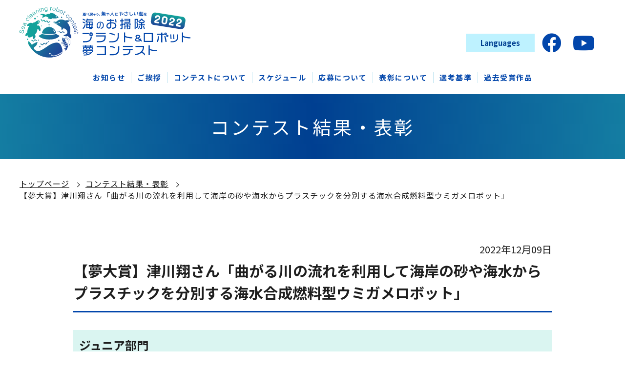

--- FILE ---
content_type: text/html; charset=UTF-8
request_url: https://sea-cleaning-robo.com/awards/detail/f8e86d88-48b5-43d6-a810-f625622e460b
body_size: 12149
content:
<!DOCTYPE HTML>
<html lang="ja">

<head prefix="og: http://ogp.me/ns#  article: http://ogp.me/ns/website#">
	<meta charset="utf-8"/>
	<title>【夢大賞】津川翔さん「曲がる川の流れを利用して海岸の砂や海水からプラスチックを分別する海水合成燃料型ウミガメロボット」 | コンテスト結果・表彰 | 海のお掃除プラント＆ロボット夢コンテスト</title>

	<!-- Google Tag Manager -->
	<script>
		(function(w, d, s, l, i) {
			w[l] = w[l] || [];
			w[l].push({
				'gtm.start': new Date().getTime(),
				event: 'gtm.js'
			});
			var f = d.getElementsByTagName(s)[0],
				j = d.createElement(s),
				dl = l != 'dataLayer' ? '&l=' + l : '';
			j.async = true;
			j.src =
				'https://www.googletagmanager.com/gtm.js?id=' + i + dl;
			f.parentNode.insertBefore(j, f);
		})(window, document, 'script', 'dataLayer', 'GTM-KV5SKGV');
	</script>
	<!-- End Google Tag Manager -->

	<meta name="description" content="海の中、海岸、海の底、河口など、海をきれいにするロボットとはどんなものでしょうか？海洋汚染の浄化を目指す海のお掃除プラントロボットの夢とアイデアを募集します。自由な発想で表現してみてください。"/><meta name="keywords" content="海,海ゴミ,海洋汚染,プラスチックゴミ,マイクロプラスチック,掃除,SDGs,ロボット,夢,コンテスト,再生エネルギー"/><meta property="og:locale" content="ja"/><meta property="og:type" content="website"/><meta property="og:site_name" content="海のお掃除プラント＆ロボット夢コンテスト"/><meta property="og:title" content="【夢大賞】津川翔さん「曲がる川の流れを利用して海岸の砂や海水からプラスチックを分別する海水合成燃料型ウミガメロボット」"/><meta property="og:description" content="海の中、海岸、海の底、河口など、海をきれいにするロボットとはどんなものでしょうか？海洋汚染の浄化を目指す海のお掃除プラントロボットの夢とアイデアを募集します。自由な発想で表現してみてください。"/><meta property="og:image" content="https://sea-cleaning-robo.com/img/common/ogp.png"/><meta property="og:url" content="https://sea-cleaning-robo.com/awards/detail/f8e86d88-48b5-43d6-a810-f625622e460b"/><meta property="twitter:card" content="summary_large_image"/><meta property="twitter:title" content="【夢大賞】津川翔さん「曲がる川の流れを利用して海岸の砂や海水からプラスチックを分別する海水合成燃料型ウミガメロボット」"/><meta property="twitter:description" content="海の中、海岸、海の底、河口など、海をきれいにするロボットとはどんなものでしょうか？海洋汚染の浄化を目指す海のお掃除プラントロボットの夢とアイデアを募集します。自由な発想で表現してみてください。"/><meta property="twitter:image:src" content="https://sea-cleaning-robo.com/img/common/ogp.png"/><meta name="format-detection" content="telephone"/>
	<meta name="format-detection" content="telephone=no">

	<!-- viewport -->
	<script src="/js/viewport.js"></script>

	
	<!-- css -->
	<link rel="stylesheet" href="/css/common.css">
	
	<!-- fonts -->
	<script src="https://kit.fontawesome.com/57850ff175.js" crossorigin="anonymous"></script>
	<link rel="preconnect" href="https://fonts.gstatic.com">
	<link href="https://fonts.googleapis.com/css2?family=Noto+Sans+JP:wght@400;500;700&display=swap" rel="stylesheet">

	<!-- js-->
	<script src="/js/jquery-3.5.1.min.js" type="text/javascript"></script>
	<script src="/js/common.js" type="text/javascript"></script>
	
	<!-- 個別JS -->
	<!-- swiper -->
	<script src="/js/swiper.min.js"></script>
	<link rel="stylesheet" href="/css/swiper.min.css">
	<!-- swiper -->
	<script src="https://www.youtube.com/iframe_api"></script>
</head>

<body>

	<!-- Google Tag Manager (noscript) -->
	<noscript><iframe src="https://www.googletagmanager.com/ns.html?id=GTM-KV5SKGV" height="0" width="0" style="display:none;visibility:hidden"></iframe></noscript>
	<!-- End Google Tag Manager (noscript) -->
		<!-- header -->
		<!-- header -->

	<!-- wrapper -->
	<div class="wrapper">
		<!-- header -->
		<header id="header">
			<!-- header-info-block -->
			<div class="header-info-block">
				<div class="inner">
					<!-- h1 -->
											<h1><a href="/"><img src="/img/common/logo.svg" width="350" alt="海のお掃除プラント＆ロボット夢コンテストサイト"></a></h1>
										<!-- h1 -->

					<!-- btn-lang -->
					<dl class="btn-lang">
						<dt>Languages</dt>
						<dd>
							<a href="/">日本語</a>
							<a href="/en/">English</a>
						</dd>
					</dl>
					<!-- btn-lang -->

					<!-- sns-block -->
					<ul class="sns-block">
						<li class="icon-facebook"><a href="https://www.facebook.com/%E5%8F%96%E3%82%8A%E6%88%BB%E3%81%9D%E3%81%86%E9%AD%9A%E3%82%84%E4%BA%BA%E3%81%AB%E5%84%AA%E3%81%97%E3%81%84%E6%B5%B7%E3%82%92-%E6%B5%B7%E3%81%AE%E3%81%8A%E6%8E%83%E9%99%A4%E3%83%97%E3%83%A9%E3%83%B3%E3%83%88%E3%83%AD%E3%83%9C%E3%83%83%E3%83%88-%E5%A4%A2%E3%82%B3%E3%83%B3%E3%83%86%E3%82%B9%E3%83%88-Sea-cleaning-robot-contest-103411288632391" target="_blank" rel=noopener></a></li>
						<li class="icon-youtube"><a href="https://www.youtube.com/watch?v=_3gOLOZqBBc&list=PLruvqaBGT_EAQCc-T1b2eA5oED1dtsjub" target="_blank" rel=noopener></a></li>
					</ul>
					<!-- sns-block -->
				</div>
			</div>
			<!-- header-info-block -->

			<!-- navi -->
			<nav id="navi">
				<div class="inner">
					<ul class="gnavi">
						<li><a href="/news">お知らせ</a></li>
												<li><a href="/#greeting">ご挨拶</a></li>
												<li><a href="/#contest">コンテストについて</a></li>
						<li><a href="/#schedule">スケジュール</a></li>
						<li><a href="/#application">応募について</a></li>
						<li><a href="/#awards">表彰について</a></li>
						<li><a href="/#criteria">選考基準</a></li>
												<li><a href="javascript:void(0);">過去受賞作品</a>
							<ul>
								<li><a href="/archive/2021/" target="_blank">2021年度受賞作品</a></li>
							</ul>
						</li>
											</ul>
					
					<!-- sns-block -->
					<ul class="sns-block">
						<li class="icon-facebook"><a href="https://www.facebook.com/%E5%8F%96%E3%82%8A%E6%88%BB%E3%81%9D%E3%81%86%E9%AD%9A%E3%82%84%E4%BA%BA%E3%81%AB%E5%84%AA%E3%81%97%E3%81%84%E6%B5%B7%E3%82%92-%E6%B5%B7%E3%81%AE%E3%81%8A%E6%8E%83%E9%99%A4%E3%83%97%E3%83%A9%E3%83%B3%E3%83%88%E3%83%AD%E3%83%9C%E3%83%83%E3%83%88-%E5%A4%A2%E3%82%B3%E3%83%B3%E3%83%86%E3%82%B9%E3%83%88-Sea-cleaning-robot-contest-103411288632391" target="_blank" rel=noopener></a></li>
						<li class="icon-youtube"><a href="https://www.youtube.com/watch?v=_3gOLOZqBBc&list=PLruvqaBGT_EAQCc-T1b2eA5oED1dtsjub" target="_blank" rel=noopener></a></li>
					</ul>
					<!-- sns-block -->
				</div>
			</nav>
			<!-- navi -->

			<!-- btn-menu -->
			<div class="btn-menu"><a>
					<div><span></span><span></span><span></span></div>
				</a></div>
			<!-- btn-menu -->
		</header>
		<!-- header -->

					<!-- ttl-ulayer -->
			<section class="ttl-ulayer">
				<h2> コンテスト結果・表彰</h2>
			</section>
			<!-- ttl-ulayer -->
			<!-- breadCrumbs -->
			<div class="breadCrumbs">
				<div class="inner">
					<ul><li><a href="/">トップページ</a></li><li><a href="/awards">コンテスト結果・表彰</a></li><li><span>【夢大賞】津川翔さん「曲がる川の流れを利用して海岸の砂や海水からプラスチックを分別する海水合成燃料型ウミガメロボット」</span></li></ul>				</div>
			</div>
			<!-- breadCrumbs -->
		
		<!-- contents -->
		<article id="contents">
			<div class="inner-m">
	<!--post-content-->
	<div class="post-content">

		<!-- post-date -->
		<p class="post-date">2022年12月09日</p>
		<!-- post-date -->

		<!--post-sttl-large-->
		<h2 class="post-sttl-large">【夢大賞】津川翔さん「曲がる川の流れを利用して海岸の砂や海水からプラスチックを分別する海水合成燃料型ウミガメロボット」</h2>
		<!--post-sttl-large-->

						
<h2 class="post-sttl-small">ジュニア部門</h2>



<figure class="post-pht">
    <div><img src="/files/download/topic_blocks/00ca25b1-f339-48bb-b4fd-7b698b617468/value01/value02/l" alt=""/></div>
    </figure>

<div class="wysiwyg"><p>香川県高松市でヨットをしています。2年連続で選ばれてとてもうれしいです。<br />
去年は自分の考えをプログラミングで表現できるか挑戦し、今年は理科の知識で表現できるか挑戦しました。これからも得意の理科を問題解決のために役立てていきたいです。<br />
最近、近所の高専のオープンキャンパスに家族と初めて参加しました。同じ学校でもキャンパスによって雰囲気が全然違ったり、学ぶことが違うことを知りました。<br />
地元の高専だけでなく、県外の高専や商船高専のオープンキャンパスも参加してみたいです。</p></div>


<h2 class="post-sttl-small">作品一部抜粋</h2>


<div class="two-post-pht">


    <figure class="post-pht">
        <div><img src="/files/download/topic_blocks/5e1acbec-a021-4499-981b-e6c557635192/value01/value02/m" alt=""/></div>
            </figure>

    <figure class="post-pht">
        <div><img src="/files/download/topic_blocks/5e1acbec-a021-4499-981b-e6c557635192/value11/value12/m" alt=""/></div>
            </figure>

</div>


<h2 class="post-sttl-small">【夢大賞】プレゼンテーション　津川翔</h2>



<div class="iframe-area">
    <iframe title='【夢大賞】プレゼンテーション　津川翔'  width="1280" height="720" src="https://www.youtube.com/embed/m0UMKTyHEaU" title="SEA-BO2022 夢大賞　津川翔" frameborder="0" allow="accelerometer; autoplay; clipboard-write; encrypted-media; gyroscope; picture-in-picture" allowfullscreen></iframe></div>

		
	</div>
	<!--post-content-->
</div>
		</article>
		<!--contents-->
	</div>
	<!-- wrapper -->

	<!-- footer -->
	
	<!-- footer -->
	<footer id="footer">

		<!-- link-f-block -->
		<div class="info-f-block">

			<div class="inner">

				<!-- h1 -->
				<h1><a href="/"><img src="/img/common/logo_w.svg" width="285" alt="海のお掃除プラント＆ロボット夢コンテストサイト"></a></h1>
				<!-- h1 -->

				<!-- address-f -->
				<address class="address-f">
					<p class="address-f-company">海のお掃除プラント&ロボット夢コンテスト事務局</p>
					<p>メール：sea-cleaning-robo@aie-kyushu.com</p>
				</address>
				<!-- address-f -->

				<!-- link-f-block -->
				<div class="link-f-block">
					<ul class="link-f">
						<li><a href="/sitepolicy/">サイトポリシー</a></li>
						<li><a href="/privacypolicy/">プライバシーポリシー</a></li>
					</ul>

					<!-- btn-more -->
					<p class="btn-more btn-mail">
						<a href="mailto:sea-cleaning-robo@aie-kyushu.com">お問い合わせ</a>
					</p>
					<!-- btn-more -->

					<!-- sns-block -->
					<ul class="sns-block">
						<li class="icon-facebook"><a href="https://www.facebook.com/%E5%8F%96%E3%82%8A%E6%88%BB%E3%81%9D%E3%81%86%E9%AD%9A%E3%82%84%E4%BA%BA%E3%81%AB%E5%84%AA%E3%81%97%E3%81%84%E6%B5%B7%E3%82%92-%E6%B5%B7%E3%81%AE%E3%81%8A%E6%8E%83%E9%99%A4%E3%83%97%E3%83%A9%E3%83%B3%E3%83%88%E3%83%AD%E3%83%9C%E3%83%83%E3%83%88-%E5%A4%A2%E3%82%B3%E3%83%B3%E3%83%86%E3%82%B9%E3%83%88-Sea-cleaning-robot-contest-103411288632391" target="_blank" rel=noopener></a></li>
						<li class="icon-youtube"><a href="https://www.youtube.com/watch?v=_3gOLOZqBBc&list=PLruvqaBGT_EAQCc-T1b2eA5oED1dtsjub" target="_blank" rel=noopener></a></li>
					</ul>
					<!-- sns-block -->
				</div>
				<!-- link-f-block -->

			</div>

			<!-- copy -->
			<p class="copy">©2022 Sea Cleaning Robot Dream Contest Office. All Rights Reserved.</p>
			<!-- copy -->

		</div>

		<!-- page-top -->
		<div class="page-top">
			<a href="#header"></a>
		</div>
		<!-- page-top -->
	</footer>
	<!-- footer -->

</body>

</html>

--- FILE ---
content_type: text/css
request_url: https://sea-cleaning-robo.com/css/common.css
body_size: 65889
content:
@charset "UTF-8";
/* --------------------------------------------------

初期設定

-------------------------------------------------- */
/* --------------------------------------------------

breakpoint

-------------------------------------------------- */
/* --------------------------------------------------

reset

-------------------------------------------------- */
html, body, div, span, applet, object, iframe, h1, h2, h3, h4, h5, h6, p, blockquote, pre, a, abbr, acronym, address, big, cite, code, del, dfn, em, img, ins, kbd, q, s, samp, small, strike, strong, sub, sup, tt, var, b, u, i, center, dl, dt, dd, ol, ul, li, fieldset, form, label, legend, table, caption, tbody, tfoot, thead, tr, th, td, article, aside, canvas, details, embed, figure, figcaption, footer, header, hgroup, menu, nav, output, ruby, section, summary, time, mark, audio, video {
  margin: 0;
  padding: 0;
  border: 0;
  font: inherit;
  font-size: 100%;
  font-weight: normal;
}

body {
  line-height: 1;
}

article, aside, details, figcaption, figure, footer, header, hgroup, menu, nav, section {
  display: block;
}

dl, dt, dd, ul, ol {
  list-style: none;
}

nav ul {
  list-style: none;
}

blockquote, q {
  quotes: none;
}

blockquote:before, blockquote:after, q:before, q:after {
  content: "";
  content: none;
}

a {
  margin: 0;
  padding: 0;
  font-size: 100%;
  vertical-align: baseline;
}

img, a {
  vertical-align: top;
}

a img {
  border: none;
  transition: all 0.6s;
}

a:hover img {
  opacity: 0.7;
}

article, aside, details, figcaption, figure, footer, header, hgroup, main, menu, nav, section, summary {
  display: block;
}

/* change colours to suit your needs */
ins {
  background: #ff9 repeat center center;
  color: #000;
  text-decoration: none;
}

/* change colours to suit your needs */
mark {
  background: #ff9 repeat center center;
  color: #000;
  font-style: italic;
  font-weight: bold;
}

del {
  text-decoration: line-through;
}

abbr[title], dfn[title] {
  border-bottom: 1px dotted;
  cursor: help;
}

table {
  border-collapse: collapse;
  border-spacing: 0;
}

/* change border colour to suit your needs */
hr {
  display: block;
  height: 1px;
  border: 0;
  border-top: 1px solid #ccc;
  margin: 1em 0;
  padding: 0;
}

input, select {
  margin: 0;
  padding: 0;
  vertical-align: middle;
}

/* --------------------------------------------------

base

-------------------------------------------------- */
html {
  font-size: 62.5%;
  height: 100%;
}

body {
  color: #1E1E1E;
  font-size: 1.5rem;
  font-weight: normal;
  width: 100%;
  font-family: "Noto Sans JP", "游ゴシック体", "Yu Gothic", "ヒラギノ角ゴ ProN W3", "HiraKakuProN-W3", "ヒラギノ角ゴ Pro W3", "Hiragino Kaku Gothic Pro", sans-serif;
  line-height: 1.5;
  min-width: 1200px;
  background: #FFF;
}

body.fixed-b {
  position: fixed;
}

a {
  transition: all 0.3s;
  text-decoration: none;
}

img {
  max-width: 100%;
}

a:link, a:visited {
  color: #141414;
}

a:hover, a:active {
  color: #0246AB;
  transition: all 0.3s;
}

.inner {
  width: 1200px;
  margin: 0 auto;
}

.inner-m {
  width: 980px;
  margin: 0 auto;
}

br.pc-br {
  display: block;
}

br.sp-br {
  display: none;
}

svg {
  width: 100%;
  height: auto;
}

em, strong {
  font-weight: bold;
}

@media only screen and (max-width: 1200px) {
  body {
    min-width: 0;
  }
  .inner {
    width: 92%;
  }
}
@media only screen and (max-width: 980px) {
  .inner-m {
    width: 92%;
  }
}
@media only screen and (max-width: 768px) {
  body {
    font-size: 1.5rem;
  }
  .inner-m .inner-s {
    width: auto;
    margin: 0;
  }
  br.pc-br {
    display: none;
  }
  br.sp-br {
    display: block;
  }
}
/* --------------------------------------------------

extend

-------------------------------------------------- */
/* --------------------------------------------------

post-content　ウィジウィグ

-------------------------------------------------- */
/* post-ttl */
.post-ttl {
  margin-bottom: 2em;
  font-size: 2.8rem;
  padding: 0.5em;
  background: #FF6600;
  color: #FFF;
  font-weight: bold;
}

.post-ttl span {
  margin-left: 1em;
  margin-top: -0.5em;
}

/* icon-post-block */
.icon-post-block {
  font-size: 1.6rem;
  margin: 1em 0;
  display: flex;
  align-items: center;
  justify-content: flex-end;
  flex-wrap: wrap;
}
.icon-post-block .list-icon {
  margin: 0 5px 0.5em 0;
}
.icon-post-block .list-category {
  margin: 0 5px 0.5em 0;
}
@media only screen and (max-width: 768px) {
  .icon-post-block {
    font-size: 1.4rem;
  }
}

/* post-date */
.post-date {
  font-size: 2rem;
  padding-top: 1em;
  display: block;
  text-align: right;
  position: relative;
}
.post-date span {
  border: 1px solid #FF5B5A;
  padding: 0.1em 0.6em;
  margin-right: 1em;
  font-size: 1.4rem;
}

/* post-sttl-large */
.post-sttl-large {
  font-size: 3rem;
  font-weight: 600;
  padding: 0.2em 0 0.5em;
  position: relative;
  text-align: left;
  border-bottom: 3px solid #0246AB;
}
.post-sttl-large.ttl-event {
  display: flex;
  justify-content: center;
  align-items: center;
}
.post-sttl-large.ttl-event > .icon-e {
  font-size: 0.6em;
  margin: 0 1.5em 0 0;
}
.post-sttl-large > .icon-place {
  font-size: 1.6rem;
  padding-left: 1.5em;
  margin-left: 1.5em;
  white-space: nowrap;
  border-left: 1px solid #0246AB;
}
.post-sttl-large + .ttl-large {
  margin-top: 2em;
}

@media only screen and (max-width: 768px) {
  .post-sttl-large {
    font-size: 2.3rem;
  }
}
/* post-sttl-small */
.post-sttl-small {
  font-size: 2.4rem;
  font-weight: 600;
  line-height: 1.4;
  padding: 0.6em 0.5em;
  margin: 1.5em 0;
  background: #DAF5F1;
}

@media only screen and (max-width: 768px) {
  .post-sttl-small {
    font-size: 2.1rem;
  }
}
/* post-pht */
.post-pht {
  margin-top: 3em;
  margin-bottom: 5em;
}

.post-pht div {
  width: 100%;
  height: auto;
  max-height: 600px;
  text-align: center;
}

.post-pht img {
  height: auto;
  max-height: 600px;
  max-width: 100%;
  width: auto;
}

.post-pht figcaption {
  display: block;
  font-size: 1.6rem;
  padding: 5px;
  line-height: 1.2;
  text-align: center;
}

/* two-post-pht */
.two-post-pht {
  display: flex;
  justify-content: space-between;
}

.two-post-pht .post-pht {
  width: 48%;
  font-size: 1.6rem;
  vertical-align: top;
}

@media screen and (max-width: 420px) {
  .post-pht div {
    max-height: 300px;
  }
  .post-pht img {
    max-height: 300px;
  }
}
/* photLsentence */
.photLsentence,
.photRsentence {
  margin-top: 3em;
  margin-bottom: 5em;
}

.photLsentence:after,
.photRsentence:after {
  content: ".";
  display: block;
  height: 0;
  font-size: 0;
  clear: both;
  visibility: hidden;
}

.photLsentence img,
.photRsentence img {
  width: 100%;
  height: auto;
}

.photLsentence .photoL,
.photRsentence .photoR {
  width: 48%;
}

.photoL {
  float: left;
  width: auto;
  margin-right: 2%;
}

.photoR {
  float: right;
  width: auto;
  margin-left: 2%;
}

/* iframe-area */
.iframe-area {
  position: relative;
  width: 100%;
  padding-top: 56%;
  margin: 0 0 5%;
}
@media only screen and (max-width: 768px) {
  .iframe-area {
    padding-top: 60%;
  }
}

.iframe-area iframe {
  filter: saturate(1.2);
  position: absolute;
  top: 0;
  right: 0;
  width: 100% !important;
  height: 100% !important;
}

/* wysiwyg */
.wysiwyg {
  word-wrap: break-word;
  overflow-wrap: break-word;
  margin-bottom: 4%;
}

/* h1 */
.wysiwyg h1 {
  line-height: 1.2;
  margin-top: 4em;
  margin-bottom: 2em;
  font-size: 2.4rem;
  padding: 0.5em;
  background: #333;
  color: #FFF;
  font-weight: bold;
}

.wysiwyg h1:first-child {
  margin-top: 0;
}

.wysiwyg p + h1,
.wysiwyg ul + h1,
.wysiwyg ol + h1,
.wysiwyg table + h1,
.wysiwyg dl + h1 {
  margin-top: 4em;
}

/* h2 */
.wysiwyg h2 {
  font-size: 2.4rem;
  font-weight: 600;
  line-height: 1.4;
  padding: 0.6em 0.5em;
  margin: 1.5em 0;
  background: #DAF5F1;
}

@media only screen and (max-width: 768px) {
  .wysiwyg h2 {
    font-size: 2.1rem;
  }
}
/* h3 */
.wysiwyg h3 {
  font-size: 2.3rem;
  font-weight: 600;
  margin: 1.8em 0;
  padding: 0.1em 0.5em;
  border-left: 6px solid #0246AB;
}

@media only screen and (max-width: 768px) {
  .wysiwyg h3 {
    font-size: 2rem;
  }
}
/* h4 */
.wysiwyg h4 {
  color: #000;
  font-size: 2rem;
  font-weight: 600;
  padding: 0.2em 0.7em;
  margin: 1.5em 0;
  background: #DAF5F1;
}

@media only screen and (max-width: 768px) {
  .wysiwyg h4 {
    font-size: 1.9rem;
  }
}
/* h5 */
.wysiwyg h5 {
  font-size: 1.8rem;
  color: #0246AB;
  font-weight: 600;
  margin-bottom: 2em;
}

@media only screen and (max-width: 768px) {
  .wysiwyg h5 {
    font-size: 1.8rem;
  }
}
/* h6 */
.wysiwyg h6 {
  font-size: 1.6rem;
  font-weight: 600;
  margin-bottom: 2em;
}

@media only screen and (max-width: 768px) {
  .wysiwyg h6 {
    font-size: 1.7rem;
  }
}
/* 段落 <p> */
/* 段落 <p> */
.wysiwyg p {
  margin-bottom: 1em;
}

/* 太字赤文字 <strong> */
.wysiwyg strong {
  font-weight: bold;
  color: #F00;
}

/* 太字 <em> */
.wysiwyg em {
  font-weight: bold;
}

/* 斜体 <i> */
.wysiwyg i {
  font-style: italic;
  font-family: "ヒラギノ角ゴ Pro W3", "Hiragino Kaku Gothic Pro", "游ゴシック", "Yu Gothic", "ＭＳ Ｐゴシック", "MS PGothic", sans-serif;
}

/* 下線 <u> */
.wysiwyg u {
  text-decoration: underline;
}

/* 打ち消し線 <s> */
.wysiwyg s {
  text-decoration: line-through;
}

/* 下付き <sub> */
.wysiwyg sub {
  font-size: 0.8rem;
  vertical-align: bottom;
}

/* 上付き <sup> */
.wysiwyg sup {
  font-size: 0.8rem;
  vertical-align: top;
}

/* 順序のないリスト <ol> */
.wysiwyg ol {
  margin: 0.5em 0 1em;
  list-style-position: inside;
  list-style-type: decimal;
}

.wysiwyg ol > li {
  text-indent: -1em;
  padding-left: 1em;
}

/*順序のないリスト <ul> */
.wysiwyg ul {
  margin: 0.5em 0 1em;
  list-style-position: inside;
  list-style-type: disc;
}

.wysiwyg ul > li {
  text-indent: -1em;
  padding-left: 1em;
}

/*横並びリスト <ol><ul> */
.wysiwyg ol.horizontal-list,
.wysiwyg ul.horizontal-list {
  display: flex;
}

.wysiwyg .horizontal-list li {
  margin-right: 1.5em;
}

/*定義リスト <dl> */
.wysiwyg dl {
  margin: 0.5em 0 1em;
}

.wysiwyg dl dt {
  font-weight: 700;
  background: #F8F8F8;
  display: inline-block;
  padding: 0 0.5em;
}

.wysiwyg dl dd {
  margin-bottom: 0.5em;
}

/*横並び定義リスト <dl> */
.wysiwyg dl.horizontal-list dt {
  float: left;
  margin-right: 0.5em;
}

/* インデント <p class="txt-indent"> */
.wysiwyg .txt-indent {
  text-indent: 1em;
}

/* ブロック引用文 <blockquote> */
.wysiwyg blockquote {
  position: relative;
  padding: 1em 2em;
  box-sizing: border-box;
  font-style: italic;
  background: #F8F8F8;
  margin: 2em;
}

#contents .wysiwyg blockquote p {
  margin: 0;
}

/* 中央揃え <p class="txt-center"> */
.wysiwyg .txt-center {
  text-align: center;
}

/* 右揃え <p class="txt-right"> */
.wysiwyg .txt-right {
  text-align: right;
}

/* 両端揃え <p class="txt-justify"> */
.wysiwyg .txt-justify {
  text-align: justify;
}

/* ハイパーリンク <a href=""> */
/*.wysiwyg a[href] {
	text-decoration:underline;
	color:#03F;
}*/
/* アンカー挿入 <a id="" name=""> */
/*.wysiwyg a {
	text-decoration:none;
	color: inherit;
}*/
/* テーブル <table> */
.wysiwyg table {
  width: auto;
  /*max-width: 100%;*/
  margin: 1em 0 3em;
  border-collapse: collapse;
  word-break: break-word;
  word-wrap: break-word;
  overflow-wrap: break-word;
  font-family: "游ゴシック体", "Yu Gothic", "ヒラギノ角ゴ ProN W3", "HiraKakuProN-W3", "ヒラギノ角ゴ Pro W3", "HiraKakuPro-W3", sans-serif;
}

.wysiwyg table caption {
  font-weight: bold;
  text-align: center;
  margin-bottom: 0.5em;
}

.wysiwyg table tr th {
  font-weight: bold;
  background: #F8F8F8;
  padding: 0.5em;
  border-top: 1px solid #D8D8D8;
  border-bottom: 1px solid #D8D8D8;
}

.wysiwyg table tr td {
  font-weight: bold;
  background: #FFF;
  padding: 0.5em;
  border-top: 1px solid #D8D8D8;
  border-bottom: 1px solid #D8D8D8;
}
@media only screen and (max-width: 768px) {
  .wysiwyg table tr td {
    border: none;
  }
}

.wysiwyg table .txt-justify {
  text-align-last: justify;
}

.wysiwyg .table-center {
  margin: 0 auto 3em;
}

.wysiwyg .table-right {
  margin-left: auto;
}

.wysiwyg .table-left {
  margin-right: auto;
}

.wysiwyg .table-scroll {
  overflow-x: auto;
  -webkit-overflow-scrolling: touch;
  margin: 1em 0 2em;
  max-width: none;
}

.wysiwyg .table-scroll::-webkit-scrollbar {
  height: 5px;
}

.wysiwyg .table-scroll::-webkit-scrollbar-track {
  border-radius: 5px;
  background: #F8F8F8;
}

.wysiwyg .table-scroll::-webkit-scrollbar-thumb {
  border-radius: 5px;
  background: #CCC;
}

.wysiwyg .table-scroll table {
  margin: 0;
  max-width: none;
}

.wysiwyg .table-scroll table caption {
  text-align: left;
}

@media screen and (max-width: 414px) {
  .wysiwyg .table-scroll table {
    min-width: 100%;
  }
}
/* フォントサイズ小 <span class="font-size-small"> */
.wysiwyg .font-size-small {
  font-size: 0.6em;
}

/* フォントサイズ大 <span class="font-size-large"> */
.wysiwyg .font-size-large {
  font-size: 1.75em;
}

/* 文字の間隔0.5em <span class="font-space-small"> */
.wysiwyg .font-space-small {
  letter-spacing: 0.5em;
  margin-left: 0.5em;
}

/* 文字の間隔1.0em <span class="font-space-medium"> */
.wysiwyg .font-space-medium {
  letter-spacing: 1em;
  margin-left: 1em;
}

/* 文字の間隔1.5em <span class="font-space-large"> */
.wysiwyg .font-space-large {
  letter-spacing: 1.5em;
  margin-left: 1.5em;
}

/* 文字の間隔2.0em <span class="font-space-xlarge"> */
.wysiwyg .font-space-xlarge {
  letter-spacing: 2em;
  margin-left: 2em;
}

/* アドレス */
.wysiwyg address {
  position: relative;
  padding: 1em 2em;
  box-sizing: border-box;
  font-style: italic;
  background: #F8F8F8;
  margin: 0.5em 1em 2em;
}

/* 短い引用 */
.wysiwyg q:before {
  content: '"';
  display: inline-block;
}

.wysiwyg q:after {
  content: '"';
  display: inline-block;
}

.wysiwyg q q:before {
  content: "'";
  display: inline-block;
}

.wysiwyg q q:after {
  content: "'";
  display: inline-block;
}

.wysiwyg q:lang(ja):before {
  content: "『";
  display: inline-block;
}

.wysiwyg q:lang(ja):after {
  content: "』";
  display: inline-block;
}

.wysiwyg q q:lang(ja):before {
  content: "「";
  display: inline-block;
}

.wysiwyg q q:lang(ja):after {
  content: "」";
  display: inline-block;
}

/* 出典 */
.wysiwyg cite {
  font-style: italic;
  font-family: Times New Roman, "ＭＳ Ｐゴシック";
}

/* post-pht-txt */
.post-pht-txt:after {
  content: "";
  display: block;
  clear: both;
}

.post-pht-txt .post-pht {
  float: right;
  width: 48%;
  margin: 0 0 2% 2%;
  z-index: 10;
  position: relative;
}

.post-pht-txt .wysiwyg {
  margin-bottom: 5em;
  word-wrap: break-word;
  overflow-wrap: break-word;
}

.post-pht-txt .wysiwyg h1,
.post-pht-txt .wysiwyg h2,
.post-pht-txt .wysiwyg h3,
.post-pht-txt .wysiwyg h4,
.post-pht-txt .wysiwyg h5,
.post-pht-txt .wysiwyg h6,
.post-pht-txt blockquote {
  display: flex;
}

/* related-file */
.related-file {
  margin-top: 1.5em;
}
.related-file a {
  font-size: 1.8rem;
  padding: 1.2em 2em;
  display: block;
  border: 1px solid #DDD;
  border-radius: 0.5em;
  position: relative;
}
.related-file a:hover {
  opacity: 0.7;
}
.related-file a:before {
  color: #0246AB;
  content: "\f019";
  margin: 0 1em 0 0;
  font-family: "Font Awesome 5 Pro";
  font-weight: 900;
  display: inline-block;
}

/* related-link */
.related-link {
  margin-top: 1.5em;
}
.related-link a {
  font-size: 1.8rem;
  padding: 1.2em 2em;
  display: block;
  border: 1px solid #DDD;
  border-radius: 0.5em;
  position: relative;
}
.related-link a:hover {
  opacity: 0.7;
}
.related-link a:before {
  color: #0246AB;
  content: "\f0c1";
  margin: 0 1em 0 0;
  font-family: "Font Awesome 5 Pro";
  font-weight: 900;
  display: inline-block;
}

/* related-youtube-link */
.related-youtube-link a {
  font-size: 1.8rem;
  border: 2px solid #1BA1E6;
  padding: 1em;
  margin: 0 0 1.5em;
  display: block;
  border-radius: 0.5em;
}

.related-youtube-link a:before {
  color: #023F9A;
  content: "\f167";
  font-weight: 900;
  font-family: "Font Awesome 5 brands";
  margin-right: 1em;
}

.post-content .btn-back {
  margin: 3em 0 0;
  text-align: center;
}
@media only screen and (max-width: 768px) {
  .post-content .btn-back {
    margin-bottom: 3em;
  }
}

.post-content .btn-back a {
  color: #FFF;
  font-size: 1.9rem;
  padding: 0.7em 1.2em;
  display: inline-block;
  position: relative;
  box-sizing: border-box;
  letter-spacing: 0.1em;
  border-radius: 2em;
  background: #0246AB;
  text-decoration: none;
}
.post-content .btn-back a:hover {
  opacity: 0.7;
}
.post-content .btn-back a::before {
  content: "";
  width: 0.5em;
  height: 0.5em;
  border-top: 2px solid #FFF;
  border-left: 2px solid #FFF;
  display: inline-block;
  transform: translateY(-50%) rotateZ(-45deg);
  vertical-align: middle;
  position: absolute;
  top: 50%;
  left: 1.5em;
}

/* --------------------------------------------------

form

-------------------------------------------------- */
button, fieldset, form, input, label, legend, select, textarea {
  font-family: inherit;
  font-style: inherit;
  font-weight: inherit;
  margin: 0;
  padding: 0;
  vertical-align: middle;
}

fieldset {
  border: none;
  display: block;
}

fieldset span {
  display: inline-block;
}

textarea {
  width: 100%;
  min-height: 10em;
  font-size: 1.6rem;
  padding: 0.5em 0.8em;
  border: 1px solid #D8D8D8;
  border-radius: 0.5em;
  box-sizing: border-box;
}

button {
  font-size: 1.4rem;
  padding: 0em 0.8em;
  border-radius: 1em;
  cursor: pointer;
  border: 1px solid #707070;
  background: #fff;
}

input[type=checkbox], input[type=radio] {
  width: 1.2em;
  height: 1.2em;
  margin-right: 0.1em;
}

input[type=checkbox] + label, input[type=radio] + label {
  display: inline;
  margin-right: 0.6em;
}
@media only screen and (max-width: 768px) {
  input[type=checkbox] + label, input[type=radio] + label {
    display: initial;
  }
}

label {
  display: none;
}

input[type=text], input[type=number], input[type=tel], input[type=email], input[type=password] {
  font-size: 1.6rem;
  width: 100%;
  vertical-align: middle;
  border: 1px solid #D8D8D8;
  padding: 0.2em 0.5em;
  background: none;
  box-sizing: border-box;
  outline: none;
}
@media only screen and (max-width: 768px) {
  input[type=text], input[type=number], input[type=tel], input[type=email], input[type=password] {
    padding: 0.4em 0.8em;
  }
}

input[type=file] {
  padding: 5px 0;
}

.label-name {
  margin: 0px 7px 0 0;
  display: inline-block;
}

input.text-ss,
select.text-ss {
  width: 25%;
}

input.text-sss,
select.text-sss {
  width: 10%;
}

input.text-s,
select.text-s {
  width: 60%;
}

.text-m {
  width: 58%;
}

.text-l {
  width: 100%;
  margin: 10px 0;
}

select {
  width: 100%;
  font-size: 1.6rem;
  padding: 0.5em 0.8em;
  border: none;
  border: 1px solid #707070;
  border-radius: 1em;
  box-sizing: border-box;
}

select option[selected],
select option[active] {
  color: #FFF;
  background: #0246AB;
}

.term-select span {
  margin: 0 0.5em;
}

.txt-required {
  color: #F00;
}

.link-reminder {
  margin: 1em 0 2em;
  text-align: center;
}

.link-reminder::before {
  color: #E0426C;
  content: "\f054";
  font-family: "fontAwesome";
  margin-right: 0.5em;
}

fieldset legend {
  display: none;
}

.form-inner {
  max-width: 1050px;
  margin: 0 auto;
}
@media only screen and (max-width: 768px) {
  .form-inner {
    width: 92%;
  }
}

.form-area h6 {
  font-size: 2.8rem;
  font-weight: 700;
  margin-bottom: 1em;
  border: none;
}
@media only screen and (max-width: 768px) {
  .form-area h6 {
    font-size: 2rem;
    text-align: center;
  }
}

.form-area table {
  font-size: 1.8rem;
}

.form-area table tr th {
  width: 15em;
  padding: 1.5em;
  text-align: left;
  width: 35%;
}
.form-area table tr th .th-inner {
  display: flex;
  justify-content: space-between;
  align-items: center;
}
.form-area table tr th .th-inner p {
  margin-bottom: 0;
}
.form-area table tr th .th-inner p span {
  font-size: 1.6rem;
}
@media only screen and (max-width: 768px) {
  .form-area table tr th {
    width: 100%;
    padding: 0.5em;
    display: block;
    box-sizing: border-box;
  }
}

.form-area table tr td {
  padding: 1.5em;
  text-align: left;
  font-weight: normal;
}
@media only screen and (max-width: 768px) {
  .form-area table tr td {
    width: 100%;
    padding: 1em 0.5em;
    display: block;
    box-sizing: border-box;
  }
  .form-area table tr td button {
    font-size: 1.3rem;
    padding: 0.5em 0.8em;
  }
}

.form-area tr th strong {
  color: #00A1AE;
  font-weight: normal;
  float: right;
}
.form-area tr th strong.txt-required {
  background-color: #D90000;
  color: #fff;
  font-size: 1.2rem;
  font-weight: bold;
  padding: 0.2em 0.8em;
  min-width: 3rem;
  text-align: center;
}

.form-area td span {
  margin: 0 0.3em;
}

.form-area td span.ttl-sec {
  margin-left: 1em;
}
@media only screen and (max-width: 768px) {
  .form-area td span.ttl-sec {
    margin-left: 0.3em;
  }
  .form-area td span.ttl-sec + select {
    margin-top: 0.5em;
  }
}

.form-area td input:not [type=file] {
  border: 1px solid #D8D8D8;
}

.form-area td input:nth-child(2) {
  margin-top: 1em;
}

.form-area td button {
  margin-left: 0em;
}

.form-area td button.add-file {
  position: relative;
  padding-left: 2.5rem;
  margin: 1rem 0;
}
.form-area td button.add-file::before {
  content: "";
  background: url(../img/common/ico_addfile.svg) no-repeat;
  background-size: contain;
  width: 1.2em;
  height: 1.2em;
  display: inline-block;
  position: absolute;
  left: 0.5rem;
  top: 50%;
  transform: translateY(-50%);
}

p.txt-error {
  color: #D90000;
  margin: 0;
}

.form-area table {
  width: 100%;
}

.form-area table.fee tr th {
  background: #00A1AE;
}

.form-area p + h6 {
  margin-top: 3%;
}

.form-area table.fee tr td {
  font-size: 2.8rem;
  font-weight: bold;
  background: #FFEBE8;
}
.form-area table.fee tr td span {
  font-size: 1.8rem;
}
@media only screen and (max-width: 768px) {
  .form-area table.fee tr td {
    font-size: 2.3rem;
    text-align: center;
  }
}

@media only screen and (max-width: 768px) {
  .form-area input.text-s,
.form-area select.text-s {
    width: 100%;
    box-sizing: border-box;
  }
  .form-area input.text-ss,
.form-area select.text-ss {
    width: 60%;
    box-sizing: border-box;
  }
}
/* --------------------------------------------------
form-txt
-------------------------------------------------- */
.form-txt {
  margin: 1em 0 1.5em;
}
.form-txt p:not(.txt-lerge), .form-txt .list-disc, .form-txt .list-no {
  margin-bottom: 1em;
}
.form-txt p:not(.txt-lerge) .caution, .form-txt .list-disc .caution, .form-txt .list-no .caution {
  color: #D90000;
}
.form-txt .department {
  margin-bottom: 8%;
}
.form-txt .department p {
  margin-bottom: 0;
}
.form-txt .confirm-txt {
  color: #D90000;
  font-size: 2.4rem;
}
.form-txt .about-apply {
  display: flex;
  flex-wrap: wrap;
  align-items: baseline;
  justify-content: flex-start;
  margin-bottom: 5%;
}
.form-txt .about-apply dt {
  width: 13%;
  margin-bottom: 1em;
  font-weight: bold;
  min-width: 7em;
}
.form-txt .about-apply dd {
  width: 87%;
  margin-bottom: 1em;
}
@media only screen and (max-width: 768px) {
  .form-txt .about-apply {
    display: block;
  }
  .form-txt .about-apply dt, .form-txt .about-apply dd {
    width: 100%;
    box-sizing: border-box;
  }
  .form-txt .about-apply dt {
    margin-bottom: 0;
  }
}
.form-txt.complete-area {
  border: 1px solid #054F96;
  padding: 3% 5%;
  margin-bottom: 5%;
}
@media only screen and (max-width: 768px) {
  .form-txt.complete-area {
    padding: 2em;
  }
}
.form-txt.complete-area p {
  font-size: 1.8rem;
  line-height: 1.8;
}
@media only screen and (max-width: 768px) {
  .form-txt.complete-area p {
    font-size: 1.5rem;
  }
}
.form-txt.complete-area p.complete-txt {
  color: #054F96;
  text-align: center;
  font-size: 3.2rem;
  font-weight: bold;
}
@media only screen and (max-width: 768px) {
  .form-txt.complete-area p.complete-txt {
    font-size: 2rem;
  }
}

/* --------------------------------------------------
.agree-area
-------------------------------------------------- */
.agree-area {
  background-color: #F8F8F8;
  padding: 2em;
  text-align: center;
  max-width: 568px;
  margin: 0 auto 1em;
}
@media only screen and (max-width: 768px) {
  .agree-area {
    padding: 2em 1em;
    text-align: left;
  }
}
.agree-area label {
  font-size: 1.8rem;
  margin-left: 0.6em;
  margin-right: 0;
}
.agree-area label a {
  color: #003F91;
  text-decoration: underline;
  line-height: 1.8rem;
}

/* --------------------------------------------------
list-confirm
-------------------------------------------------- */
.wysiwyg .list-confirm {
  margin-bottom: 5%;
}
.wysiwyg .list-confirm li {
  text-indent: inherit;
  padding-left: 0;
  margin-bottom: 1em;
}
.wysiwyg .list-confirm li .txt-red {
  color: #D90000;
}

/* --------------------------------------------------
step-bar
-------------------------------------------------- */
.step-bar ul {
  display: flex;
  width: 80%;
  position: relative;
  margin: 2rem auto 6rem;
  text-align: center;
}

.step-bar li {
  font-size: 2.2rem;
  font-weight: bold;
  list-style: none;
  position: relative;
  width: 33.333%;
  letter-spacing: 0.1rem;
  text-indent: 0.1rem;
}

.step-bar li:after {
  background: #A5A9AC;
  content: "";
  width: calc(100% - 76px);
  height: 1px;
  position: absolute;
  left: calc(-50% + 40px);
  right: auto;
  top: 30px;
  z-index: -1;
}

.step-bar li:first-child:after {
  display: none;
}

.step-bar li span {
  background: #A5A9AC;
  color: #fff;
  display: inline-block;
  height: 62px;
  margin-bottom: 5px;
  line-height: 62px;
  width: 62px;
  border-radius: 50%;
  font-size: 4.2rem;
}

.step-bar .visited:after {
  background: #1FA6D6;
}

.step-bar .visited span {
  background: #1FA6D6;
  color: #FFF;
  z-index: 10;
}

.step-bar li:nth-child(2).visited span {
  background-color: #1B7FB3;
}
.step-bar li:last-child.visited span {
  background-color: #014192;
}

@media only screen and (max-width: 768px) {
  .step-bar ul {
    width: 100%;
  }
  .step-bar ul li {
    font-size: 1.6rem;
  }
  .step-bar ul li span {
    font-size: 2rem;
  }
}
/* --------------------------------------------------

header

-------------------------------------------------- */
#header a:hover {
  opacity: 0.8;
  transition: all 0.3s;
}

#header {
  position: relative;
  background: #FFF;
  z-index: 100;
  transition: 0.5s;
}
#header .header-info-block .inner {
  padding: 1em 0;
  display: flex;
  justify-content: space-between;
  align-items: flex-end;
  box-sizing: border-box;
}
@media only screen and (max-width: 1200px) {
  #header .header-info-block .inner h1 {
    width: 160px;
  }
}
#header .header-info-block .inner ul.sns-block {
  display: flex;
  align-items: center;
  justify-content: center;
}
@media only screen and (max-width: 1200px) {
  #header .header-info-block .inner ul.sns-block {
    display: none;
  }
}
#header .header-info-block .inner ul.sns-block li {
  margin-right: 1.5em;
}
#header .header-info-block .inner ul.sns-block li a:before {
  color: #0246AB;
  font-size: 4rem;
  display: block;
}
#header .header-info-block .inner ul.sns-block li.icon-facebook a:before {
  content: "\f09a";
  font-family: "Font Awesome 5 Brands";
}
#header .header-info-block .inner ul.sns-block li.icon-youtube a:before {
  content: "\f167";
  font-family: "Font Awesome 5 Brands";
}
#header .header-info-block .inner dl.btn-lang {
  margin: 0 1em 0.8em auto;
  cursor: pointer;
  position: relative;
  background: #bef2ff;
}
@media only screen and (max-width: 1200px) {
  #header .header-info-block .inner dl.btn-lang {
    font-size: 1.2rem;
    margin: 0 60px 1em auto;
  }
}
#header .header-info-block .inner dl.btn-lang dt {
  color: #003F91;
  font-weight: 700;
  background: #bef2ff;
  padding: 0.5em 2em;
  cursor: pointer;
}
@media only screen and (max-width: 1200px) {
  #header .header-info-block .inner dl.btn-lang dt {
    padding: 0.5em 1em;
  }
}
#header .header-info-block .inner dl.btn-lang dd {
  position: absolute;
  display: block;
  width: 100%;
  background: F8F8F8;
}
#header .header-info-block .inner dl.btn-lang dd a {
  text-align: center;
  display: block;
  width: 100%;
  padding: 0.5em 0;
  background: #F8F8F8;
}
#header .header-info-block .inner dl.btn-lang dd a:hover {
  opacity: 1;
}
#header #navi {
  margin: 1em 0 1.5em;
}
@media only screen and (max-width: 1200px) {
  #header #navi {
    display: none;
    margin: 0 0 1.5em;
    width: 100%;
    height: 100%;
    padding: 4em 0 1em;
    background: linear-gradient(to right, #147DA2, #003F91, #147DA2);
    box-sizing: border-box;
    overflow-y: scroll;
    position: fixed;
    top: 0;
    z-index: 10;
  }
}
#header #navi ul.gnavi {
  display: flex;
  justify-content: center;
}
#header #navi ul.gnavi li {
  text-align: center;
  border-right: 1px solid #BEE4F1;
}
#header #navi ul.gnavi li:last-child {
  border-right: none;
}
#header #navi ul.gnavi li a {
  font-size: 1.5rem;
  font-weight: 700;
  color: #0246AB;
  padding: 0 0.8em;
  white-space: nowrap;
  letter-spacing: 0.1em;
}
#header #navi ul.gnavi li a span {
  font-size: 3rem;
  font-weight: 600;
  font-family: "Prompt", sans-serif;
  display: block;
}
#header #navi ul.gnavi li > ul {
  display: none;
  background: #e1f8ff;
  padding: 1em 0.5em;
}
#header #navi ul.gnavi li > ul li {
  position: relative;
  margin: 0.5em 0;
  border-right: 0;
}
#header #navi ul.gnavi li:hover > ul {
  display: block;
  position: absolute;
}
@media only screen and (max-width: 1200px) {
  #header #navi ul.gnavi li:hover > ul {
    position: relative;
  }
}
@media only screen and (max-width: 1200px) {
  #header #navi ul.gnavi {
    display: block;
  }
  #header #navi ul.gnavi li {
    text-align: left;
    border-right: none;
    margin-bottom: 0;
    border-bottom: 1px solid #fff;
  }
  #header #navi ul.gnavi li a {
    display: block;
    color: #fff;
    font-size: 1.6rem;
    padding: 0.5em;
  }
  #header #navi ul.gnavi li a::after {
    content: "\f138";
    font-family: fontawesome;
    margin-right: 0.5rem;
    color: #fff;
    position: absolute;
    right: 2%;
  }
  #header #navi ul.gnavi li > ul {
    display: block;
    background: none;
    padding: 0 0 0 1em;
  }
  #header #navi ul.gnavi li > ul li {
    position: relative;
    margin: 0;
    border-bottom: 0;
  }
  #header #navi ul.gnavi li > ul li a:after {
    right: 1%;
  }
}
#header #navi ul.sns-block {
  display: flex;
  align-items: center;
  justify-content: center;
}
@media screen and (min-width: 1200px) {
  #header #navi ul.sns-block {
    display: none;
  }
}
#header #navi ul.sns-block li {
  margin: 0 0.5em;
}
#header #navi ul.sns-block li a:before {
  color: #fff;
  font-size: 4rem;
  display: block;
}
#header #navi ul.sns-block li.icon-facebook a:before {
  content: "\f09a";
  font-family: "Font Awesome 5 Brands";
}
#header #navi ul.sns-block li.icon-youtube a:before {
  content: "\f167";
  font-family: "Font Awesome 5 Brands";
}
#header.fixed-h {
  width: 100%;
  position: fixed;
  top: 0;
}
#header.fixed-h h1 {
  width: 200px;
}
@media only screen and (max-width: 1200px) {
  #header.fixed-h .header-info-block {
    padding: 1em 0;
  }
  #header.fixed-h .header-info-block .inner {
    padding: 0;
  }
  #header.fixed-h .header-info-block .right-info {
    display: none;
  }
  #header.fixed-h #navi {
    width: 100%;
    margin: 0;
    position: absolute;
    top: 90px;
    left: 50%;
    transform: translateX(-50%);
  }
  #header.fixed-h #navi .inner-m {
    width: auto;
    margin: 0;
  }
  #header.fixed-h #navi ul.gnavi li a span {
    font-size: 2.1rem;
  }
}

@media only screen and (max-width: 1200px) {
  body.fixed {
    position: fixed;
    width: 100%;
    height: 100%;
    overflow: hidden;
  }
}
body.addheight {
  padding-top: 200px;
}
@media only screen and (max-width: 1200px) {
  body.addheight {
    padding-top: 90px;
  }
}

/*　スマホボタン　*/
.btn-menu {
  display: none;
}
@media only screen and (max-width: 1200px) {
  .btn-menu {
    display: block;
    cursor: pointer;
    position: fixed;
    top: 25px;
    right: 3%;
    z-index: 25;
  }
}
.btn-menu a {
  display: block;
  /* padding: 10px;
  background: #0A7ABE;
  border-radius: 10px; */
}
.btn-menu a div {
  position: relative;
  width: 34px;
  height: 29px;
  display: inline-block;
  vertical-align: middle;
}
.btn-menu a div span {
  display: inline-block;
  transition: all 0.4s;
  position: absolute;
  left: 0;
  width: 100%;
  height: 3px;
  background-color: #0246AB;
  border-radius: 15px;
}
.btn-menu a div span:nth-of-type(1) {
  top: 0;
}
.btn-menu a div span:nth-of-type(2) {
  top: 13px;
}
.btn-menu a div span:nth-of-type(3) {
  bottom: 0;
}
.btn-menu a div span:nth-of-type(2)::after {
  position: absolute;
  top: 0;
  left: 0;
  content: "";
  width: 100%;
  height: 3px;
  background-color: #0246AB;
  transition: all 0.4s;
}
.btn-menu a.open span {
  background-color: #fff;
}
.btn-menu a.open span:nth-of-type(1) {
  transform: translateY(20px) scale(0);
}
.btn-menu a.open span:nth-of-type(2) {
  transform: rotate(-45deg);
}
.btn-menu a.open span:nth-of-type(2)::after {
  transform: rotate(90deg);
  background-color: #fff;
}
.btn-menu a.open span:nth-of-type(3) {
  transform: translateY(-20px) scale(0);
}

/* --------------------------------------------------

footer

-------------------------------------------------- */
#footer {
  padding: 2em 0 0;
  color: #fff;
}
#footer .info-f-block {
  padding: 2em 0 0;
  background: linear-gradient(#0A609A, #003F91);
}
#footer .info-f-block > .inner {
  display: flex;
  justify-content: space-between;
  align-items: flex-start;
}
@media only screen and (max-width: 980px) {
  #footer .info-f-block > .inner {
    padding: 0 1em 0;
    box-sizing: border-box;
    flex-wrap: wrap;
    justify-content: center;
  }
}
@media only screen and (max-width: 980px) {
  #footer .info-f-block {
    font-size: 1.4rem;
  }
  #footer .info-f-block h1 {
    width: 100%;
    margin-bottom: 1.5em;
    text-align: center;
  }
}
#footer .address-f {
  font-size: 1.4rem;
  margin: 0 1em;
}
#footer .address-f .address-f-company {
  font-size: 1.7rem;
  font-weight: bold;
  margin-bottom: 0.4em;
}
@media only screen and (max-width: 980px) {
  #footer .address-f {
    margin-bottom: 1em;
  }
}
#footer .link-f-block ul.link-f li {
  margin-bottom: 0.6em;
}
#footer .link-f-block ul.link-f li a {
  color: #fff;
  padding-left: 1.6em;
  position: relative;
}
#footer .link-f-block ul.link-f li a:before {
  content: "";
  width: 6px;
  height: 6px;
  border-right: 2px solid #FFF;
  border-bottom: 2px solid #FFF;
  display: inline-block;
  transform: translateY(-50%) rotateZ(-45deg);
  position: absolute;
  top: 50%;
  left: 0;
}
#footer .link-f-block ul.link-f li a:hover {
  text-decoration: underline;
}
#footer .link-f-block ul.sns-block {
  display: flex;
  align-items: center;
  justify-content: flex-end;
}
#footer .link-f-block ul.sns-block li {
  margin-right: 1.5em;
}
#footer .link-f-block ul.sns-block li a:before {
  color: #fff;
  font-size: 4rem;
  display: block;
}
#footer .link-f-block ul.sns-block li.icon-facebook a:before {
  content: "\f09a";
  font-family: "Font Awesome 5 Brands";
}
#footer .link-f-block ul.sns-block li.icon-youtube a:before {
  content: "\f431";
  font-family: "Font Awesome 5 Brands";
}
@media only screen and (max-width: 980px) {
  #footer .link-f-block ul.sns-block {
    justify-content: center;
  }
}
@media only screen and (max-width: 1200px) {
  #footer .link-f-block ul {
    margin-top: 0;
    display: block;
  }
}
#footer .copy {
  font-size: 1.2rem;
  margin-top: 1em;
  padding: 1em 0;
  text-align: center;
  letter-spacing: 0.1em;
}
@media only screen and (max-width: 980px) {
  #footer .copy {
    width: 100%;
  }
}
#footer .page-top a {
  font-size: 1.8rem;
  font-style: italic;
  font-weight: 700;
  font-family: "Prompt", sans-serif;
  padding: 1em 1.2em;
  line-height: 1.4;
  letter-spacing: 0.1em;
  background: #BEF2FF;
  border-radius: 50%;
  position: fixed;
  right: 3%;
  bottom: 30%;
  z-index: 100;
  transition: all 0.4s;
}
#footer .page-top a:hover {
  opacity: 0.8;
}
#footer .page-top a:before {
  content: "";
  width: 0.7em;
  height: 0.7em;
  border-left: 3px solid #0246AB;
  border-top: 3px solid #0246AB;
  display: inline-block;
  transform: rotateZ(45deg);
  vertical-align: middle;
}
@media only screen and (max-width: 768px) {
  #footer .page-top a {
    font-size: 1.3rem;
    bottom: 14%;
  }
}
#footer .page-top img {
  width: 4.2em;
}
#footer .page-top img:hover {
  opacity: 1;
}

/* --------------------------------------------------

タイトル

-------------------------------------------------- */
/* ttl-large */
.ttl-large {
  color: #0246AB;
  font-size: 2.5rem;
  font-weight: 700;
  margin-bottom: 4rem;
  text-align: center;
}
.ttl-large span {
  color: #FFF;
  font-size: 9rem;
  font-weight: 400;
  font-family: "Prompt", sans-serif;
  line-height: 1;
  display: block;
  letter-spacing: 0.15em;
  text-shadow: 0 0 2px #0246AB, 0 0 2px #0246AB, 0 0 2px #0246AB;
}

/* ttl-small */
.ttl-small {
  color: #0246AB;
  font-size: 2.2rem;
  letter-spacing: 0.3em;
  margin-bottom: 1.5em;
}
.ttl-small.center {
  text-align: center;
}
@media only screen and (max-width: 768px) {
  .ttl-small {
    margin: 1em 0 2em;
  }
}
.ttl-small.border {
  display: flex;
  align-items: center;
  text-align: center;
}
.ttl-small.border:before, .ttl-small.border:after {
  content: "";
  display: block;
  flex: 1;
  border-top: 1px solid #0246AB;
}
.ttl-small.border:before {
  margin-right: 2em;
}
.ttl-small.border:after {
  margin-left: 2em;
}

.ttl-uline h3 {
  color: #0246AB;
  font-size: 4.6rem;
  text-align: center;
}
.ttl-uline h3:after {
  content: "";
  width: 3em;
  height: 5px;
  margin: 0.5em auto 0;
  display: block;
  background: #0246AB;
}

/* --------------------------------------------------

ボタン

-------------------------------------------------- */
.btn-more a {
  background: #0246AB;
  color: #fff;
  font-size: 1.9rem;
  display: block;
  max-width: 510px;
  width: 100%;
  padding: 0.7em 2.5em 0.7em 1em;
  display: inline-block;
  position: relative;
  box-sizing: border-box;
  letter-spacing: 0.1em;
  border-radius: 2em;
}
.btn-more a:hover {
  opacity: 0.7;
}
.btn-more a::after {
  content: "";
  display: block;
  position: absolute;
  width: 8px;
  height: 8px;
  border: 2px solid;
  border-color: #fff #fff transparent transparent;
  right: 6%;
  top: 50%;
  transform: translateY(-50%) rotate(45deg);
}
@media only screen and (max-width: 768px) {
  .btn-more {
    max-width: 94%;
    margin: 0 auto;
  }
}

.btn-more.btn-mail a {
  color: #0246AB;
  background: #fff;
  font-size: 1.6rem;
  font-weight: bold;
}
.btn-more.btn-mail a::after {
  border-color: #0246AB #0246AB transparent transparent;
}
@media only screen and (max-width: 768px) {
  .btn-more.btn-mail {
    max-width: 100%;
    margin: 0 auto;
  }
}

.btn-dl {
  margin: 1em 0;
}
.btn-dl a {
  background: #0246AB;
  color: #fff;
  font-size: 1.9rem;
  display: block;
  max-width: 510px;
  width: 100%;
  padding: 0.7em 2.5em 0.7em 1em;
  display: inline-block;
  position: relative;
  box-sizing: border-box;
  letter-spacing: 0.1em;
  border-radius: 2em;
}
.btn-dl a:hover {
  opacity: 0.7;
}
.btn-dl a::after {
  margin: 0 1em 0 0;
  top: 50%;
  transform: translateY(-50%);
  font-family: FontAwesome;
  content: "\f019";
  font-weight: 100;
  position: absolute;
  right: 0.5em;
}
@media only screen and (max-width: 768px) {
  .btn-dl {
    max-width: 94%;
    margin: 0 auto 1em;
  }
}

.btn-back.gray a {
  background: #C5C5C5;
  color: #000;
}
.btn-back.gray a::before {
  border-top: 2px solid #000;
  border-left: 2px solid #000;
}
.btn-back a {
  color: #FFF;
  font-size: 1.9rem;
  padding: 0.7em 1em 0.7em 2.5em;
  display: inline-block;
  position: relative;
  box-sizing: border-box;
  letter-spacing: 0.1em;
  border-radius: 2em;
  background: #0246AB;
  text-decoration: none;
  width: 100%;
  max-width: 510px;
}
.btn-back a:hover {
  opacity: 0.7;
}
.btn-back a::before {
  content: "";
  width: 0.5em;
  height: 0.5em;
  border-top: 2px solid #FFF;
  border-left: 2px solid #FFF;
  display: inline-block;
  transform: translateY(-50%) rotateZ(-45deg);
  vertical-align: middle;
  position: absolute;
  top: 50%;
  left: 1.5em;
}

.btn-year {
  width: 6em;
  margin-bottom: 2rem;
}
.btn-year li {
  position: relative;
}
.btn-year li > ul {
  display: none;
  width: 6em;
}
.btn-year li a {
  border: solid 2px #0246AB;
  background: #fff;
  padding: 0.5em 3em 0.5em 1.5em;
  display: inline-block;
  font-size: 2rem;
  position: relative;
  width: 100%;
  z-index: 1;
}
.btn-year li a::after {
  content: "";
  width: 0.5em;
  height: 0.5em;
  border-left: 3px solid #0246AB;
  border-top: 3px solid #0246AB;
  display: inline-block;
  transform: translateY(-50%) rotateZ(225deg);
  vertical-align: middle;
  position: absolute;
  right: 20px;
  top: 50%;
}
.btn-year li a:hover {
  background: #0246AB;
  color: #fff;
}
.btn-year li a:hover::after {
  border-left: 3px solid #fff;
  border-top: 3px solid #fff;
}
@media only screen and (max-width: 768px) {
  .btn-year li a {
    font-size: 1.6rem;
  }
}
.btn-year li:hover > ul {
  display: block;
  position: absolute;
}

/* --------------------------------------------------

背景

-------------------------------------------------- */
.bg-gray {
  padding: 5% 0;
  background: #EFEFEF;
  position: relative;
}
.bg-gray.wave-up {
  background: #EFEFEF url(../img/common/pattern_wave.svg) no-repeat top left;
  background-size: contain;
}
.bg-gray.center {
  text-align: center;
}
.bg-gray.center > p {
  line-height: 2;
}
.bg-gray::before {
  content: "";
  width: 170px;
  height: 280px;
  background: url(../img/common/deco_seams.svg) no-repeat bottom left;
  background-size: contain;
  display: block;
  position: absolute;
  bottom: 0;
  left: 0;
}
@media only screen and (max-width: 768px) {
  .bg-gray::before {
    width: 15%;
  }
}

.bg-blue-l {
  padding: 2.5em 0;
  margin-bottom: 3em;
  background: #F8F8F8;
  position: relative;
  overflow: hidden;
}
@media only screen and (max-width: 768px) {
  .bg-blue-l {
    padding: 1em 0 0;
  }
}
.bg-blue-l.wave::before, .bg-blue-l.wave::after {
  content: "";
  width: 370px;
  height: 200px;
  background: url(../img/common/pct_wave_blue.svg) no-repeat center center;
  background-size: contain;
  display: block;
  position: absolute;
  bottom: 5%;
}
.bg-blue-l.wave::before {
  left: -5%;
}
.bg-blue-l.wave::after {
  right: -5%;
}

.bg-white {
  padding: 1em;
  position: relative;
  overflow: hidden;
  background: #FFF;
}
.bg-white.border {
  border: 1px solid #0246AB;
}

/* --------------------------------------------------

アイコン

-------------------------------------------------- */
.icon-new {
  color: #FFF;
  font-size: 0.8em;
  font-weight: 700;
  padding: 0 0.3em;
  margin: 0 0 0 0.5em;
  display: inline-block;
  position: relative;
  background: #00A1AE;
}

.icon-e {
  color: #FFF;
  font-size: 0.8em;
  font-weight: 700;
  padding: 0 0.3em;
  margin: 0 0 0 0.5em;
  display: inline-block;
  position: relative;
  background: #C9491A;
  white-space: nowrap;
}
.icon-e.end {
  background: #C9491A;
}

.category {
  padding: 0 0.7em;
  background: none;
  border-radius: 2em;
  display: inline-block;
  text-align: center;
  letter-spacing: 1px;
  border: 1px solid #999;
}
.category.gift {
  color: #2E3D60;
  border: 1px solid #2E3D60;
}
.category.experience {
  color: #44602E;
  border: 1px solid #44602E;
}
.category.sightseeing {
  color: #44602E;
  border: 1px solid #44602E;
}
.category.nature {
  color: #44602E;
  border: 1px solid #44602E;
}
.category.water {
  color: #44602E;
  border: 1px solid #44602E;
}
.category.festival {
  color: #44602E;
  border: 1px solid #44602E;
}
.category.hotspring {
  color: #44602E;
  border: 1px solid #44602E;
}
.category.food {
  color: #44602E;
  border: 1px solid #44602E;
}
.category.stay {
  color: #44602E;
  border: 1px solid #44602E;
}
.category.other {
  color: #2E3D60;
  border: 1px solid #2E3D60;
}

.time-required {
  display: flex;
  align-items: stretch;
}
.time-required div, .time-required p {
  display: flex;
  align-items: center;
  justify-content: center;
}
.time-required .way {
  color: #FFF;
  padding: 0.2em 2em;
  background: #000;
}
.time-required .way.car:before {
  content: "\f1b9";
  font-weight: 900;
  margin-right: 0.3em;
  display: block;
  font-family: "Font Awesome 5 Pro";
}
.time-required .way.walk:before {
  content: "\f554";
  font-weight: 900;
  margin-right: 0.3em;
  display: block;
  font-family: "Font Awesome 5 Pro";
}
.time-required .way.bus:before {
  content: "\f55e";
  font-weight: 900;
  margin-right: 0.3em;
  display: block;
  font-family: "Font Awesome 5 Pro";
}
.time-required .way.train:before {
  content: "\f238";
  font-weight: 900;
  margin-right: 0.3em;
  display: block;
  font-family: "Font Awesome 5 Pro";
}
.time-required.orange .way {
  background: #00A1AE;
}
.time-required .time {
  padding: 0.2em 1.5em;
  background: #FFF;
}
.time-required.orange .time {
  color: #00A1AE;
}

/* --------------------------------------------------

テキスト

-------------------------------------------------- */
p.txt-sentence {
  font-size: 2rem;
  line-height: 2.3;
}
p.txt-sentence.center {
  text-align: center;
}
@media only screen and (max-width: 768px) {
  p.txt-sentence {
    line-height: 1.7;
  }
}

p.txt-copy {
  font-size: 7.5rem;
  text-align: center;
}
.txt-link {
  color: #0246AB !important;
  text-decoration: underline;
}

/* --------------------------------------------------

背景

-------------------------------------------------- */
.bg-gray {
  padding: 3em 0;
  background: #F8F8F8;
}

.bg-photo {
  padding: 4em 0;
  background: url(../img/common/bg_photo.png) no-repeat center center;
  background-size: cover;
}

/* --------------------------------------------------

ボタン

-------------------------------------------------- */
.btn-block {
  margin: 2em 0;
}
.btn-block.center {
  text-align: center;
}
.btn-block.line {
  display: flex;
  justify-content: center;
}
.btn-block.line p {
  margin: 0 2em;
  width: 100%;
  max-width: 310px;
}
@media only screen and (max-width: 768px) {
  .btn-block.line {
    display: block;
  }
  .btn-block.line p {
    max-width: none;
    width: auto;
    margin-bottom: 1em;
  }
}

/* --------------------------------------------------

アイコン

-------------------------------------------------- */
.list-icon li {
  color: #FFF;
  margin-right: 0.3em;
  padding: 0.4em 1em;
  display: inline-block;
  background: #0246AB;
  border-radius: 3px;
}

/* --------------------------------------------------

ぱんくず

-------------------------------------------------- */
.breadCrumbs {
  margin: 1% 1% 5% 1%;
}

.breadCrumbs li {
  font-size: 1.6rem;
  margin-right: 0.8em;
  display: inline-block;
  letter-spacing: 1px;
}

.breadCrumbs li a {
  text-decoration: underline;
  margin-right: 0.8em;
}

.breadCrumbs li:after {
  content: "";
  width: 0.4em;
  height: 0.4em;
  border-top: 1px solid #000;
  border-right: 1px solid #000;
  display: inline-block;
  transform: rotateZ(45deg);
  vertical-align: middle;
}

.breadCrumbs li:last-child:after {
  display: none;
}

@media screen and (max-width: 768px) {
  .breadCrumbs {
    width: auto;
    padding: 0.3em 1em 0.7em;
    position: relative;
  }
  .breadCrumbs li {
    font-size: 1.3rem;
    line-height: 1.2;
  }
}
/* --------------------------------------------------

ページング、検索結果、検索条件

-------------------------------------------------- */
/* conditions */
.conditions {
  margin: 0 auto 5%;
  padding: 2% 0;
}

.conditions .btn-delete {
  margin-left: auto;
}

.conditions .btn-delete a {
  color: #FFF;
  margin: 0;
  background: #000;
}

.conditions .paging-result {
  float: right;
  font-weight: bold;
}

.conditions dl {
  width: 100%;
  display: flex;
  align-items: center;
  letter-spacing: 1px;
}

.conditions dt:before {
  content: "";
  width: 1em;
  height: 3px;
  margin-right: 0.3em;
  display: inline-block;
  vertical-align: middle;
  background: #3CA4E2;
}

.conditions dt {
  color: #023F9A;
  font-size: 1.8rem;
  font-weight: bold;
  margin-right: 1em;
}

.conditions dd a,
.conditions dd span {
  color: #000;
  font-weight: bold;
  padding: 0.1em 1em;
  margin-right: 0.5em;
  display: inline-block;
  border: 1px solid #000;
  background: #EAECF1;
  border-radius: 0.5em;
  vertical-align: middle;
  cursor: pointer;
}

.conditions dd a:before {
  content: "\f00d";
  font-family: "Font Awesome 5 Pro";
  font-weight: 900;
  margin-right: 0.5rem;
}

.conditions a:hover {
  opacity: 0.7;
}

/* paging　*/
.paging {
  font-size: 1.4rem;
  margin-bottom: 2.8em;
  position: relative;
  overflow: hidden;
  display: flex;
  flex-wrap: wrap;
  justify-content: space-between;
}
.paging .pagingIn {
  text-align: right;
}
.paging .pagingIn span {
  margin-bottom: 0.4em;
}
@media only screen and (max-width: 768px) {
  .paging .pagingIn {
    font-size: 80%;
    text-align: center;
  }
}
@media only screen and (max-width: 768px) {
  .paging {
    display: block;
  }
}

.paging .count {
  font-size: 1.8rem;
  margin: 0 0 2em;
  text-align: left;
  letter-spacing: 1px;
}
@media only screen and (max-width: 768px) {
  .paging .count {
    font-size: 1.5rem;
  }
}

.paging .paging-sort {
  float: left;
  margin-right: 1rem;
}

.paging .paging-sort select {
  padding: 5px 10px;
  line-height: 1;
  vertical-align: middle;
}

.paging .paging-result {
  display: block;
  line-height: 2;
  vertical-align: middle;
  text-align: left;
}

.paging .count span {
  font-size: 2.4rem;
  font-weight: bold;
  margin: 0 0.2em 0 0;
}
@media only screen and (max-width: 768px) {
  .paging .count span {
    font-size: 1.8rem;
  }
}

.paging .count span.orange {
  color: #E1690D;
  font-size: 2.6rem;
  font-weight: bold;
  margin: 0 0.2em 0 0;
}

.paging span.next {
  content: "";
}

.paging span.next a::after {
  content: "\f101";
  font-family: FontAwesome;
  padding-left: 5px;
}

.paging span.prev a::before {
  content: "\f100";
  font-family: FontAwesome;
  padding-right: 5px;
}

.paging a {
  color: #141414;
  display: inline-block;
  margin: 0 0.2em;
  padding: 0.4em 0.9em;
  border: 1px solid #BEE4F1;
  border-radius: 20px;
}

.paging .current {
  display: inline-block;
  margin: 0 0.2em;
  padding: 0.4em 0.9em;
  background: #BEE4F1;
  border: 1px solid #BEE4F1;
  border-radius: 20px;
}

.paging a:hover {
  background: #BEE4F1;
}

@media only screen and (max-width: 768px) {
  .conditions dd a,
.conditions dd span {
    font-size: 1.4rem;
  }
}
/* --------------------------------------------------

見出し

-------------------------------------------------- */
.ttl-ulayer {
  color: #FFF;
  font-size: 3.8rem;
  font-weight: 700;
  padding: 1em 0;
  margin-bottom: 1em;
  background: linear-gradient(to right, #147DA2, #003F91, #147DA2);
  text-align: center;
  letter-spacing: 0.1em;
}
@media only screen and (max-width: 768px) {
  .ttl-ulayer {
    font-size: 3rem;
  }
}

/* --------------------------------------------------

テキスト関係

-------------------------------------------------- */
.txt-lerge {
  font-weight: bold;
  font-size: 1.8rem;
  margin-bottom: 0.5em;
}

ul.list-disc {
  list-style: disc;
  padding-left: 2em;
}

ol.list-no {
  list-style: decimal;
  padding-left: 2em;
}

.txt-bgblue {
  margin: 2em 0 1em 0;
  line-height: 2;
}
.txt-bgblue span {
  background: #0246AB;
  color: #fff;
  font-weight: bold;
  padding: 0.3em 0.5em;
  margin-right: 0.5em;
}

/* --------------------------------------------------

その他

-------------------------------------------------- */
.department {
  display: flex;
  justify-content: space-between;
}
.department .junior,
.department .adult {
  width: 46%;
  border-radius: 10px;
}
.department .junior a,
.department .adult a {
  color: #000;
  width: 100%;
  display: inline-block;
  position: relative;
  box-sizing: border-box;
  border: 6px solid #6EC3EF;
  text-align: center;
  font-weight: bold;
  font-size: 2.4rem;
  border-radius: 10px;
  padding: 1em;
  transition: 0.3s;
  padding: 1em;
}
.department .junior {
  margin-right: 4%;
}
.department .junior:hover {
  background: #6EC3EF;
}
.department .adult a {
  border: 6px solid #82D9CC;
}
.department .adult:hover {
  background: #82D9CC;
}
@media only screen and (max-width: 768px) {
  .department {
    display: block;
  }
  .department .junior,
.department .adult {
    box-sizing: border-box;
    width: 100%;
    font-size: 1.8rem;
  }
  .department .junior {
    margin: 0 0 1em 0;
  }
}

.news-list {
  font-size: 1.8rem;
  margin: 2em 0 6em 0;
}
.news-list dt {
  margin: 1em 0 1em 0;
}
.news-list dt span {
  border: 1px solid #FF5B5A;
  padding: 0.1em 0.6em;
  margin-left: 1em;
}
.news-list dd {
  padding-bottom: 1em;
  border-bottom: 1px dashed #DCD2D2;
  margin-bottom: 2em;
}
.news-list dd a {
  text-decoration: underline;
}
@media only screen and (max-width: 768px) {
  .news-list {
    margin: 2em 0 4em 0;
    font-size: 1.5rem;
  }
}

/* --------------------------------------------------

画像ブロック

-------------------------------------------------- */
/* block-lr */
.block-lr {
  display: flex;
  justify-content: flex-start;
  flex-wrap: wrap;
}
.block-lr a {
  display: block;
}
.block-lr > div {
  box-sizing: border-box;
}
.block-lr > div img {
  width: 100%;
}
.block-lr.list-movie {
  margin: 3em 0 4em;
}
@media only screen and (max-width: 768px) {
  .block-lr.list-movie {
    margin: 1em 0 2em;
  }
}
.block-lr.center > div {
  text-align: center;
}
.block-lr.col2 > div {
  width: 46%;
  margin: 0 8% 4% 0;
}
.block-lr.col2 > div:nth-child(2n) {
  margin-right: 0;
}
.block-lr.col2.w-l03 > div {
  width: 30%;
  margin: 0 3% 3% 0;
}
.block-lr.col2.w-l03 > div:nth-child(2n) {
  width: 67%;
  margin-right: 0;
}
.block-lr.col2.w-l04 > div {
  width: 40%;
  margin: 0 3% 3% 0;
}
.block-lr.col2.w-l04 > div:nth-child(2n) {
  width: 57%;
  margin-right: 0;
}
.block-lr.col3 > div {
  width: 31%;
  margin: 0 3.5% 3% 0;
}
.block-lr.col3 > div:nth-child(3n) {
  margin-right: 0;
}
.block-lr.col4 > div {
  width: 22%;
  margin: 0 4% 3% 0;
}
.block-lr.col4 > div:nth-child(4n) {
  margin-right: 0;
}
.block-lr.col5 > div {
  width: 18%;
  margin: 0 2.5% 3% 0;
}
.block-lr.col5 > div:nth-child(5n) {
  margin-right: 0;
}
@media only screen and (max-width: 768px) {
  .block-lr.sp-col01 > div {
    width: 100% !important;
    margin-right: 0;
  }
  .block-lr.sp-col02 > div {
    width: 47% !important;
    margin: 0 6% 3% 0 !important;
  }
  .block-lr.sp-col02 > div:nth-child(2n) {
    margin-right: 0 !important;
  }
  .block-lr.sp-col03 > div {
    width: 31% !important;
    margin: 0 3.5% 3% 0 !important;
  }
  .block-lr.sp-col03 > div:nth-child(3n) {
    margin-right: 0 !important;
  }
}

/* --------------------------------------------------

リスト

-------------------------------------------------- */
.list-link > div a .ph-l {
  margin-bottom: 0.9em;
  padding-top: 68%;
  position: relative;
  overflow: hidden;
  background: #F8F8F8;
}
.list-link > div a .ph-l img {
  max-width: 105%;
  max-height: 105%;
  position: absolute;
  top: 50%;
  left: 50%;
  transform: translate(-50%, -50%) scale(1);
  transition: all 0.7s;
}
.list-link > div a:hover .ph-l img {
  transform: translate(-50%, -50%) scale(1.1);
}
.list-link > div a .list-icon li {
  margin-bottom: 0.5em;
  margin-right: 0;
}
.list-link > div a p.date {
  font-size: 1.4rem;
  margin-bottom: 0.5em;
}
.list-link > div a p.date span.new {
  border: 1px solid #FF5B5A;
  font-size: 1.2rem;
  padding: 0.2em;
  margin-left: 1em;
}
.list-link > div a p.txt-l {
  color: #141414;
  font-size: 1.8rem;
  margin-bottom: 0.5em;
  text-decoration: underline;
}
.list-link > div a p.txt {
  color: #141414;
  font-size: 1.5rem;
  margin-bottom: 0.5em;
}
.list-link > div a:hover .ph-l img {
  transform: translate(-50%, -50%) scale(1.1);
}
.list-link > div a:hover p.date {
  color: #141414;
}
.list-link > div a:hover p.txt-l, .list-link > div a:hover p.txt {
  color: #0c4553;
}

.list-left-border > div {
  padding: 0.1em 1em;
  border-left: 5px solid #0246AB;
}

/* --------------------------------------------------

スライダー

-------------------------------------------------- */
.slider-block {
  width: 100%;
  overflow: hidden;
  position: relative;
  margin-bottom: 5%;
}
.slider-block img {
  width: 100%;
}

.slider-wide {
  padding: 70px 0 0;
  position: relative;
}
.slider-wide img {
  width: 100%;
}
.slider-wide .arrow-part {
  display: flex;
  position: absolute;
  top: 0;
  right: 3%;
  z-index: 1;
}
.slider-wide .swiper-button-next, .slider-wide .swiper-button-prev {
  position: static;
}
.slider-wide .swiper-button-prev {
  margin-right: 2rem;
}
.slider-wide .swiper-container .swiper-slide {
  max-height: 1100px;
  overflow: hidden;
}
.slider-wide .swiper-container .swiper-slide > p {
  width: 97%;
  position: relative;
  left: 0;
  top: 0;
}
@media only screen and (max-width: 768px) {
  .slider-wide .swiper-container .swiper-slide > p {
    width: 100%;
  }
}
.slider-wide .swiper-container .swiper-slide > dl {
  width: 40%;
  padding: 3em;
  background: #202B36;
  position: absolute;
  top: 50%;
  right: 0;
  transform: translateY(-50%);
  z-index: 5;
}
@media only screen and (max-width: 768px) {
  .slider-wide .swiper-container .swiper-slide > dl {
    width: auto;
    padding: 1em 0;
    position: static;
    transform: none;
    text-align: center;
  }
}
.slider-wide .swiper-container .swiper-slide > dl dt {
  color: #FFF;
  font-size: 5.2rem;
  margin-bottom: 0.5em;
  letter-spacing: 0.1em;
}
.slider-wide .swiper-container .swiper-slide > dl dt span {
  font-size: 3.6rem;
  display: block;
}
@media only screen and (max-width: 768px) {
  .slider-wide .swiper-container .swiper-slide > dl dt span {
    font-size: 1.6rem;
  }
}
@media only screen and (max-width: 768px) {
  .slider-wide .swiper-container .swiper-slide > dl dt {
    font-size: 2rem;
    margin: 0 0.5em 0.5em;
  }
}
.slider-wide .swiper-container .swiper-slide > dl dd .icon-m-block {
  display: flex;
  flex-wrap: wrap;
  position: relative;
}
@media only screen and (max-width: 768px) {
  .slider-wide .swiper-container .swiper-slide > dl dd .icon-m-block {
    justify-content: center;
  }
}
.slider-wide .swiper-container .swiper-slide > dl dd .icon-m-block .list-category {
  margin-left: 0.5em;
}
.slider-wide .swiper-container .swiper-slide > dl dd .icon-m-block .list-category p {
  font-size: 1.6rem;
  background: #FFF;
}
.slider-wide .swiper-container .swiper-slide > dl dd .icon-m-block .list-icon {
  margin-bottom: 0.5em;
}
.slider-wide .swiper-container .swiper-slide > dl dd .icon-m-block .list-icon p {
  font-size: 1.6rem;
}
@media only screen and (max-width: 768px) {
  .slider-wide .swiper-container .swiper-slide > dl dd .icon-m-block .list-icon p {
    font-size: 1.4rem;
  }
}
.slider-wide .swiper-container .swiper-slide > dl dd .btn-more {
  margin-top: 3em;
}
@media only screen and (max-width: 768px) {
  .slider-wide .swiper-container .swiper-slide > dl dd .btn-more {
    margin: 1.4em 0;
  }
}
.slider-wide .swiper-container .swiper-slide > dl dd .btn-more a {
  font-size: 1.6rem;
}
@media only screen and (max-width: 768px) {
  .slider-wide .swiper-container .swiper-slide > dl dd .btn-more a {
    font-size: 1.5rem;
  }
}

.slider-thumb {
  overflow: hidden;
}
.slider-thumb .gallery-top .swiper-slide {
  position: relative;
  padding-top: 65%;
  background-color: #EEE;
}
.slider-thumb .gallery-top .swiper-slide img {
  position: absolute;
  top: 50%;
  left: 50%;
  transform: translate(-50%, -50%);
  max-width: none;
  max-height: 100%;
  max-width: 100%;
}
.slider-thumb .gallery-top .swiper-slide:after {
  content: "";
  width: 10%;
  height: 100px;
  background: url(../img/common/deco_seams.svg) no-repeat bottom left;
  background-size: contain;
  display: block;
  position: absolute;
  bottom: -1px;
  left: 0;
}
.slider-thumb .gallery-thumbs .swiper-slide {
  position: relative;
  padding-top: 18%;
}
.slider-thumb .gallery-thumbs .swiper-slide img {
  position: absolute;
  top: 50%;
  left: 50%;
  transform: translate(-50%, -50%);
  max-width: none;
  max-height: 100%;
  max-width: 100%;
}
.slider-thumb .gallery-thumbs .swiper-slide:after {
  display: none;
}

.slider-thumb-vertical {
  height: 700px;
  display: flex;
  overflow: hidden;
  justify-content: space-between;
}
.slider-thumb-vertical .gallery-top {
  flex: 1;
  margin-right: 2%;
  padding: 0;
  overflow: hidden;
  height: 100%;
}
.slider-thumb-vertical .gallery-top .swiper-slide {
  background: #EEE;
  position: relative;
}
.slider-thumb-vertical .gallery-top .swiper-slide img {
  position: absolute;
  top: 50%;
  transform: translateY(-50%);
}
.slider-thumb-vertical .gallery-thumbs {
  width: 30%;
  margin: 0;
  padding: 0;
  height: 100%;
}
.slider-thumb-vertical .gallery-thumbs .swiper-slide {
  overflow: hidden;
  position: relative;
}
.slider-thumb-vertical .gallery-thumbs .swiper-slide img {
  position: absolute;
  top: 50%;
  transform: translateY(-50%);
}

/* --------------------------------------------------

最下部バナーエリア

-------------------------------------------------- */
.bnr-area {
  margin-top: 2em;
}
.bnr-area ul {
  display: flex;
  justify-content: space-between;
}
.bnr-area ul li {
  width: 220px;
}

/* --------------------------------------------------

MAP

-------------------------------------------------- */
.map-block {
  position: relative;
  width: 100%;
  padding-top: 32%;
  /* margin: 0 0 5%; */
}
.map-block iframe {
  position: absolute;
  top: 0;
  right: 0;
  width: 100% !important;
  height: 100% !important;
}

/* --------------------------------------------------

interview-block

-------------------------------------------------- */
.interview-block {
  margin-bottom: 10%;
}
.interview-block figure {
  float: left;
  clear: both;
  margin-right: 1em;
  width: 32%;
}
.interview-block figure img {
  width: 100%;
}
.interview-block P {
  margin-bottom: 0.5em;
  font-size: 1.4rem;
}
.interview-block P a {
  display: inline;
  text-decoration: underline;
  white-space: nowrap;
}
.interview-block .txt-position {
  font-size: 1.3rem;
  margin-bottom: 0.5em;
}
.interview-block h4 {
  font-size: 1.3rem;
  margin-bottom: 0.5em;
  font-weight: bold;
}

.interview-block-r {
  margin-bottom: 10%;
}
.interview-block-r figure {
  float: right;
  clear: both;
  margin-left: 1em;
  width: 32%;
}
.interview-block-r figure img {
  width: 100%;
}
.interview-block-r P {
  margin-bottom: 0.5em;
  font-size: 1.4rem;
}
.interview-block-r P a {
  display: inline;
  text-decoration: underline;
  white-space: nowrap;
}
.interview-block-r .txt-position {
  font-size: 1.3rem;
  margin-bottom: 0.5em;
}
.interview-block-r h4 {
  font-size: 1.3rem;
  margin-bottom: 0.5em;
  font-weight: bold;
}

/* --------------------------------------------------

interview-block

-------------------------------------------------- */
.sponsor-wrap {
  display: flex;
  margin-top: 1em;
  align-items: center;
}
@media only screen and (max-width: 768px) {
  .sponsor-wrap {
    display: block;
    width: 100%;
  }
}
.sponsor-wrap .ph-block {
  margin-right: 1em;
  width: 40%;
}
@media only screen and (max-width: 768px) {
  .sponsor-wrap .ph-block {
    width: 80%;
    margin: auto;
  }
}
.sponsor-wrap .ph-block figure {
  align-items: center;
}
.sponsor-wrap .ph-block figure img {
  width: 100%;
}
.sponsor-wrap .txt-block {
  width: 60%;
  padding: 2em 1.5em;
}
@media only screen and (max-width: 768px) {
  .sponsor-wrap .txt-block {
    width: 100%;
    padding: 0.5em;
  }
}
.sponsor-wrap h4 {
  font-size: 1.8rem;
  margin-bottom: 0.5em;
  font-weight: bold;
}

/* --------------------------------------------------

animate

-------------------------------------------------- */
.fx-in, .fx-in-i, .fx-left, .fx-right, .fx-up {
  visibility: hidden;
}

.fadeIn {
  visibility: visible !important;
  animation: op 0.2s ease 0s normal, fadeIn 1.2s ease-in-out 0.2s normal;
  transition: all 3s cubic-bezier(0.075, 0.82, 0.165, 1);
}

.fadeIn-i {
  visibility: visible !important;
  animation: fadeIn 0.5s ease-in-out 0s normal;
}

@keyframes fadeIn {
  0% {
    opacity: 0;
  }
  100% {
    opacity: 1;
  }
}
.fadeInUp {
  visibility: visible !important;
  animation: op 0.2s ease 0s normal, fadeInUp 1.2s ease-in-out 0.2s normal;
  transition: all 3s cubic-bezier(0.075, 0.82, 0.165, 1);
}

@keyframes fadeInUp {
  0% {
    opacity: 0;
    transform: translateY(30px);
  }
  100% {
    opacity: 1;
    transform: translateY(0);
  }
}
.fadeInLeft {
  visibility: visible !important;
  animation: op 0.2s ease 0s normal, fadeInLeft 1.2s ease-in-out 0.2s normal;
  transition: all 3s cubic-bezier(0.075, 0.82, 0.165, 1);
}

@keyframes fadeInLeft {
  0% {
    opacity: 0;
    transform: translateX(70px);
  }
  100% {
    opacity: 1;
    transform: translateX(0);
  }
}
.fadeInRight {
  visibility: visible !important;
  animation: op 0.2s ease 0s normal, fadeInRight 1.2s ease-in-out 0.2s normal;
  transition: all 3s cubic-bezier(0.075, 0.82, 0.165, 1);
}

@keyframes fadeInRight {
  0% {
    opacity: 0;
    transform: translateX(-70px);
  }
  100% {
    opacity: 1;
    transform: translateX(0);
  }
}
@keyframes op {
  0% {
    opacity: 0;
  }
  100% {
    opacity: 0;
  }
}
/* # sourceMappingURL=common.css.map */

--- FILE ---
content_type: text/css
request_url: https://sea-cleaning-robo.com/css/swiper.min.css
body_size: 3910
content:
/* swiper-container */
.swiper-container {
	height: auto;
	margin:0 auto;
	padding: 0 0 2%;
	position:relative;
	/* overflow:hidden; */
	list-style:none;
	z-index:1
}
.swiper-container-no-flexbox .swiper-slide {
	float:left
}
.swiper-container-vertical>.swiper-wrapper {
	flex-direction:column
}

/* swiper-wrapper */
.swiper-wrapper {
	position:relative;
	width:100%;
	height:100%;
	z-index:1;
	display:flex;
	transition-property:-webkit-transform;
	transition-property:transform;
	transition-property:transform, -webkit-transform;
	box-sizing:content-box
}
.swiper-container-multirow>.swiper-wrapper {
	flex-wrap:wrap
}


/* .swiper-slide */
.swiper-slide {
	flex-shrink:0;
	width:100%;
	position:relative;
	transition-property:transform;
}


/*　画像サイズ　*/

/* .swiper-wrapper img {
	width: 100%;	
} */

/*　左右矢印の設定　*/

.swiper-button-next, .swiper-button-prev {
	width: 55px;
	height: 55px;
	cursor:pointer;
	border-radius: 50%;
	display: flex;
	align-items: center;
	justify-content: center;
	box-sizing: border-box;
	position:absolute;
	top:46%;
	z-index:10;
	outline: none;
}

.swiper-button-next.swiper-button-disabled,
.swiper-button-prev.swiper-button-disabled {
	opacity: 0;
}

.swiper-button-next:before,
.swiper-button-prev:before {
	content: "";
	width: 10px;
	height: 10px;
	display: block;
}

.swiper-button-next:before {
	margin: 9px 0 0 6px;
	border-bottom: 3px solid #FF6A4E;
	border-right: 3px solid #FF6A4E;
	transform: rotate(-45deg) translateY(-50%);
}

.swiper-button-prev:before {
	margin: 9px 6px 0 0;
	border-bottom: 3px solid #FF6A4E;
	border-left: 3px solid #FF6A4E;
	transform: rotate(45deg) translateY(-50%);	
}

.swiper-button-next {
	border: 1px solid #FF6A4E;
	right:15px;
	left:auto;
}

.swiper-button-prev {
	border: 1px solid #FF6A4E;
	left:15px;
	right:auto;
}

.swiper-button-next:hover,
.swiper-button-prev:hover {
	opacity: 0.7;
	transition: all 0.3s;
}

/*　再生、停止ボタン　*/

.swiper-container .stopbtn {
	font-size: 1.4rem;	
  color: #0972D0;/*　再生、停止ボタン色設定　*/
  cursor: pointer;
  position: absolute;
  bottom: 2px;
  left: 0px;
  z-index: 100;
  border-radius: 5px;
  text-align: center;
	z-index: 3;
}
.swiper-container .stopbtn:hover {
  opacity: 1;
}
.swiper-container .stopbtn:before {
	color: #0972D0;
	font-weight: 900;
	font-family:'Font Awesome 5 Free';
	display: inline-block;
}

.swiper-container .stopbtn.stop:before {
	content:"\f04c";
 
}
.swiper-container .stopbtn.start:before {
	content:"\f04b";
}

/*　ページネーション　*/
.swiper-pagination-clickable .swiper-pagination-bullet {
	cursor:pointer
}
.swiper-container-horizontal>.swiper-pagination-bullets .swiper-pagination-bullet {
	margin:0 5px
}
.swiper-pagination {
	position:absolute;
	text-align: left;
-webkit-transition:.3s opacity;
-o-transition:.3s opacity;
transition:.3s opacity;
	-webkit-transform:translate3d(0, 0, 0);
	transform:translate3d(0, 0, 0);
	z-index:3
}
.swiper-container-horizontal>.swiper-pagination-bullets, .swiper-pagination-custom, .swiper-pagination-fraction {
	bottom:0;
	left:20px;
	width:100%
}
.swiper-pagination-bullet {
	width:10px;
	height:10px;
	display:inline-block;
	border: 1px solid #0972D0;
	border-radius: 50%;
}

.swiper-pagination-bullet-active {
	background:#0972D0 !important/*　ページネーションアクティブ時色設定　*/
}

@media screen and (max-width: 768px) {

	.swiper-container {
		overflow: hidden;
	}

	.swiper-button-next, .swiper-button-prev {
		width: 40px;
		height: 40px;
	}
	
	.swiper-button-next:before,
	.swiper-button-prev:before {
		content: "";
		width: 7px;
		height: 7px;
		display: block;
	}
	
	.swiper-button-next:before {
		margin: 6px 0 0 4px;
		border-bottom: 3px solid #FF6A4E;
		border-right: 3px solid #FF6A4E;
		transform: rotate(-45deg) translateY(-50%);
	}
	
	.swiper-button-prev:before {
		margin: 6px 4px 0 0;
		border-bottom: 3px solid #FF6A4E;
		border-left: 3px solid #FF6A4E;
		transform: rotate(45deg) translateY(-50%);	
	}

}

--- FILE ---
content_type: application/javascript
request_url: https://sea-cleaning-robo.com/js/viewport.js
body_size: 409
content:
if (navigator.platform == "iPad" || (navigator.platform == "MacIntel" && navigator.userAgent.indexOf("Safari") != -1 && navigator.userAgent.indexOf("Chrome") == -1 && navigator.standalone !== undefined) || (navigator.userAgent.indexOf('Android') > 0 && navigator.userAgent.indexOf('Mobile') == -1)) {
    document.head.insertAdjacentHTML('beforeend', '<meta name="viewport" content="width=1500">');
} else {
    document.head.insertAdjacentHTML('beforeend', '<meta name="viewport" content="width=device-width,initial-scale=1">');
}

--- FILE ---
content_type: application/javascript
request_url: https://sea-cleaning-robo.com/js/common.js
body_size: 2906
content:
$(function ($) {
  //メニューの開閉

  $('.btn-menu a').click(function () {
    $(this).toggleClass('open');
    $('#navi').toggle();
    // $("#header").addClass('fixed-h');
    $('body').toggleClass('fixed-b');
  });

  if ($(window).innerWidth() < 1200) {
    $('.gnavi a').click(function () {
      $('.btn-menu a').click();
    });
  }
});

$(window).on('load resize', function () {

  if ($(window).width() >= 1200) { 
      $("#navi").removeAttr("style");
      $("body").removeClass('fixed-b');
      $(".btn-menu a").removeClass('open');
  } else if ($(window).width() < 1200) { 
  } 
  
});

//page-top
$(function () {
  var topBtn = $('.page-top');
  topBtn.hide();
  //消える
  $(window).scroll(function () {
    if ($(this).scrollTop() > 10) {
      topBtn.fadeIn();
    } else {
      topBtn.fadeOut();
    }
  });
});

$(function () {
  var topBtn = $('.page-top');
  //スクロールしてトップ
  topBtn.click(function () {
    $('body,  html').animate(
      {
        scrollTop: 0,
      },
      500
    );
    return false;
  });
});

$(function ($) {
  var header = $('#header');
  var body = $('body');
  $(window).scroll(function () {
    if ($(window).scrollTop() > 100) {
      header.addClass('fixed-h');
      body.addClass('addheight');
    } else {
      header.removeClass('fixed-h');
      body.removeClass('addheight');
    }
  });
});
// アンカーリンク用追従メニューの高さ分アンカーをずらす
$(function () {
  var headerHight; //ヘッダの高さ
  headerHight = 200; //グローバルメニューの高さを入力してください

  if ($(window).width() < 1200) {
    headerHight = 100;
  } //スマホで追従する場合はここに値を入れてください

  //今回追加
  // if(location.hash.indexOf("#") > -1){
  // 	var position = $(location.hash).offset().top-headerHight*2;
  // 	$("html, body").animate({scrollTop:position}, 500, "swing");
  // }

  $('a[href*="#"]').click(function () {
    var href = $(this).attr('href').replace('/', '');
    var target = $(href == '#' || href == '' ? 'html' : href);
    var position = target.offset().top - headerHight; //ヘッダの高さ分位置をずらす
    $('html, body').animate({ scrollTop: position }, 500, 'swing');
  });
  // $('a[href^="/#"]').click(function () {
  //   var href = $(this).attr('href');
  //   var target = $(href.replace('/', ''));
  //   var position = target.offset().top - headerHight; //ヘッダの高さ分位置をずらす
  //   $('html, body').animate({ scrollTop: position }, 500, 'swing');
  // });
});

window.addEventListener('load', function (e) {
  if (location.hash.indexOf('#') > -1) {
    const headerHight = $(window).width() < 1200 ? 100 : 200;
    const position = $(location.hash).offset().top - headerHight;
    $('html, body').animate({ scrollTop: position }, 500, 'swing');
  }
});

// btn-lang
$(function () {
  $('.btn-lang dd').hide();
  $('.btn-lang dt').click(function () {
    $('.btn-lang dd').slideToggle();
  });
});

--- FILE ---
content_type: image/svg+xml
request_url: https://sea-cleaning-robo.com/img/common/logo_w.svg
body_size: 122460
content:
<?xml version="1.0" encoding="utf-8"?>
<!-- Generator: Adobe Illustrator 26.3.1, SVG Export Plug-In . SVG Version: 6.00 Build 0)  -->
<svg version="1.1" id="a" xmlns="http://www.w3.org/2000/svg" xmlns:xlink="http://www.w3.org/1999/xlink" x="0px" y="0px"
	 viewBox="0 0 484.3 142.5" style="enable-background:new 0 0 484.3 142.5;" xml:space="preserve">
<style type="text/css">
	.st0{fill:#FFFFFF;}
	.st1{fill:none;}
	.st2{fill:none;stroke:#FFFFFF;stroke-width:0.1;}
	.st3{fill:#0246AB;}
	.st4{fill:none;stroke:#FFFFFF;stroke-width:0.75;}
	.st5{fill:none;stroke:#0246AB;}
</style>
<g>
	<path class="st0" d="M231.9-155.7c0.3-0.8,0.4-1.6,0.4-2.5v-1.1h-1.7v1.1c0,0.5-0.1,1-0.2,1.5l-6-4.2c3.5-1.1,5.2-2.5,5.2-4.8v-0.3
		c0-2-1.6-3.8-5.6-3.8h-1.3c-3.3,0-5.3,1.5-5.3,3.8v0.4c0,1.4,1.4,2.8,3.2,4.2c-3.3,1.2-4.6,2.7-4.6,4.6v0.4c0,2.4,1.6,4.1,6.3,4.1
		h2.4c3.3,0,5.2-0.8,6.3-1.9l3.1,2.1v-2.2L231.9-155.7L231.9-155.7z M219.4-165.6v-0.5c0-1.4,1.6-2.1,3.3-2.1h1.3
		c2.4,0,3.6,0.9,3.6,2.1v0.3c0,1.7-1.4,2.6-4.9,3.7C220.9-163.4,219.4-164.5,219.4-165.6L219.4-165.6z M224.6-154.1h-2.4
		c-3.2,0-4.4-0.9-4.4-2.4v-0.4c0-1.4,1.3-2.4,4.4-3.4l7.1,5C228.5-154.5,227-154.1,224.6-154.1L224.6-154.1z"/>
	<path class="st0" d="M-108.5-184.5c0.1,0,0.2,0,0.2,0c0.5,0.1,0.7,0.3,0.6,0.6c0,0.3-0.2,0.5-0.4,0.5c-0.7,0.2-1.2,0.4-1.6,0.7
		c-0.7,0.5-1.1,1.3-1.3,2.4c-0.1,0.8-0.1,1.5,0.1,2.2c0.1,0.3,0.3,0.6,0.6,0.8c0.2,0.2,0.5,0.3,0.9,0.4c1,0.2,1.8-0.4,2.3-1.7
		l1.1-2.8c0.3-0.8,0.7-1.5,1.1-1.9c0.3-0.3,0.6-0.5,1-0.6c0.5-0.1,1-0.2,1.5-0.1c1.1,0.2,1.9,0.8,2.4,1.7c0.4,0.9,0.6,2.1,0.3,3.6
		c-0.3,1.7-0.9,2.9-2,3.6c-0.6,0.3-1.3,0.5-2.2,0.6c-0.1,0-0.3,0-0.4,0c-0.2,0-0.3-0.1-0.4-0.3c-0.1-0.1-0.1-0.3-0.1-0.4
		c0.1-0.3,0.2-0.4,0.6-0.5c0.8-0.1,1.3-0.2,1.8-0.5c0.4-0.2,0.7-0.6,1-1.1c0.3-0.5,0.5-1.1,0.6-1.8c0.1-0.7,0.1-1.4-0.1-2.1
		c-0.2-1-0.8-1.5-1.7-1.7c-0.7-0.1-1.2,0-1.6,0.4c-0.3,0.3-0.6,0.8-0.9,1.5l-1,2.8c-0.2,0.7-0.6,1.2-1,1.7c-0.6,0.6-1.4,0.9-2.4,0.7
		c-0.9-0.1-1.6-0.6-2.1-1.4c-0.3-0.4-0.5-1-0.5-1.8c-0.1-0.6,0-1.2,0.1-1.7c0.2-1.5,0.8-2.6,1.8-3.3
		C-109.7-184.1-109.1-184.3-108.5-184.5L-108.5-184.5z M-98.1-193.1c1.2,1.1,1.5,2.5,1,4.1c-0.4,1.2-1.1,2.1-2,2.5
		c-0.6,0.3-1.3,0.4-2.1,0.4c-0.6,0-1.1-0.1-1.7-0.3c-1.5-0.5-2.5-1.2-2.9-2.3c-0.4-1-0.4-2-0.1-3.1c0.4-1.2,1.1-2.1,2.1-2.6
		c0.9-0.4,1.9-0.4,2.9-0.1c0.3,0.1,0.5,0.2,0.6,0.4c0.1,0.1,0,0.4-0.1,0.8l-1.9,5.9c0.8,0.2,1.4,0.3,2.1,0.1
		c0.5-0.1,0.9-0.4,1.3-0.8c0.3-0.4,0.6-0.8,0.7-1.3c0.2-0.8,0.2-1.4-0.1-2.1c-0.2-0.3-0.4-0.7-0.8-1c-0.2-0.2-0.2-0.3-0.1-0.5
		c0.1-0.2,0.2-0.3,0.3-0.4c0.1,0,0.2-0.1,0.3,0C-98.4-193.3-98.3-193.2-98.1-193.1L-98.1-193.1z M-101.4-193.4
		c-0.6-0.2-1.2-0.2-1.7,0c-0.4,0.1-0.8,0.3-1.1,0.6c-0.4,0.4-0.7,0.8-0.8,1.3c-0.2,0.7-0.2,1.4,0,2.1c0.2,0.7,0.8,1.2,1.7,1.6
		L-101.4-193.4L-101.4-193.4z M-92.2-202.7c0.2,0.3,0.3,0.5,0.3,0.7s-0.1,0.4-0.2,0.7c-0.3,0.7-0.9,0.9-1.6,0.6l-0.3-0.1
		c0.2,0.5,0.3,0.9,0.4,1.3c0.1,0.8,0,1.6-0.4,2.4c-0.5,1-1.1,1.6-1.8,1.8c-0.6,0.2-1.2,0.1-1.9-0.2c-0.9-0.4-1.3-1.1-1.3-2.1
		c0-0.3,0.1-0.6,0.2-1c0-0.1,0.3-1,0.9-2.7c0.2-0.5,0.2-0.8,0.2-1.1c0-0.1-0.2-0.3-0.4-0.4l-0.6-0.3c-0.3-0.2-0.6-0.2-0.8-0.2
		c-0.5,0.1-0.9,0.6-1.4,1.5s-0.6,1.6-0.4,2.1c0.1,0.2,0.3,0.5,0.6,0.8c0.2,0.2,0.3,0.5,0.2,0.7c-0.1,0.1-0.2,0.2-0.3,0.3
		c-0.1,0-0.2,0-0.3,0c-0.1-0.1-0.2-0.1-0.3-0.2c-0.4-0.4-0.6-0.7-0.7-1.1c-0.3-0.8-0.2-1.8,0.4-3c0.6-1.3,1.3-2,2-2.2
		c0.5-0.1,1-0.1,1.6,0.2l4.4,2.1c0.3,0.2,0.5,0.2,0.6,0.2c0.1,0,0.2-0.1,0.3-0.2c0.1-0.1,0.1-0.3-0.1-0.5c-0.1-0.2-0.1-0.3-0.1-0.4
		c0.1-0.1,0.1-0.2,0.3-0.2c0.1,0,0.2,0,0.3,0C-92.4-202.9-92.3-202.8-92.2-202.7L-92.2-202.7z M-96.9-202.1c0,0.2,0,0.5-0.1,0.8
		c0,0.2-0.3,1.2-0.9,3.1c-0.2,0.8,0,1.4,0.6,1.7c0.4,0.2,0.8,0.2,1.2,0.1c0.4-0.2,0.8-0.6,1.1-1.2c0.4-0.8,0.5-1.6,0.3-2.4
		c-0.2-0.7-0.6-1.2-1.1-1.5L-96.9-202.1L-96.9-202.1z M-88.6-218.3c0.2,0,0.3,0.1,0.4,0.2c0.1,0.1,0.2,0.2,0.2,0.4
		c0,0.2,0,0.3-0.1,0.4c-0.1,0.2-0.4,0.2-0.7,0.2c-1.2-0.3-2.2,0-3.1,1.1c-0.6,0.8-0.8,1.5-0.7,2.3c0.1,0.8,0.7,1.5,1.6,2.2
		c1,0.8,2,1.1,2.9,0.9c0.7-0.2,1.3-0.5,1.8-1.2c0.8-1,0.8-2.1,0.1-3.3c-0.1-0.2-0.1-0.4,0.1-0.6c0.1-0.1,0.2-0.2,0.4-0.2
		c0.1,0,0.2,0,0.3,0.1c0.1,0.1,0.2,0.2,0.3,0.2c0.3,0.5,0.5,1.1,0.6,1.6c0.1,1-0.2,2-0.9,2.9c-0.8,1-1.7,1.6-2.9,1.6
		c-0.6,0-1.2-0.1-1.9-0.3c-0.5-0.2-1-0.5-1.5-0.8c-0.8-0.6-1.4-1.3-1.7-2.1c-0.3-0.6-0.3-1.2-0.2-1.9c0.1-0.8,0.4-1.5,0.9-2.1
		c0.8-1,1.6-1.5,2.7-1.7C-89.7-218.5-89.2-218.5-88.6-218.3L-88.6-218.3z M-89.3-224.6l8.1,7.5c0.3,0.2,0.3,0.5,0,0.8
		c-0.2,0.3-0.5,0.3-0.8,0l-8.1-7.5c-0.3-0.2-0.3-0.5,0-0.8C-89.8-224.9-89.6-224.9-89.3-224.6z M-74.8-225.1c0.4,1.6,0,2.9-1.3,4.1
		c-1,0.8-2,1.2-3,1.1c-0.6-0.1-1.3-0.3-2-0.7c-0.5-0.3-0.9-0.7-1.3-1.1c-1-1.2-1.5-2.3-1.3-3.5c0.1-1.1,0.6-2,1.5-2.7
		c1-0.9,2-1.2,3.2-1.1c1,0.1,1.8,0.6,2.6,1.4c0.2,0.2,0.3,0.5,0.3,0.7c0,0.2-0.2,0.4-0.5,0.6l-4.6,4.1c0.5,0.6,1.1,1,1.7,1.2
		c0.5,0.2,1,0.2,1.5,0c0.5-0.1,0.9-0.4,1.3-0.7c0.6-0.5,0.9-1.1,1-1.8c0-0.4,0-0.8-0.1-1.3c-0.1-0.2,0-0.4,0.2-0.5
		c0.1-0.1,0.3-0.2,0.4-0.2c0.1,0,0.2,0.1,0.2,0.1C-75-225.4-74.9-225.3-74.8-225.1L-74.8-225.1z M-77.5-227
		c-0.5-0.4-0.9-0.7-1.4-0.9c-0.4-0.1-0.8-0.1-1.2,0c-0.5,0.1-1,0.4-1.4,0.7c-0.6,0.5-0.9,1.1-1,1.8c-0.1,0.7,0.1,1.4,0.6,2.3
		L-77.5-227L-77.5-227z M-64.8-230.4c0,0.3,0,0.6-0.1,0.8c-0.1,0.2-0.3,0.4-0.5,0.5c-0.7,0.4-1.2,0.4-1.7-0.3l-0.2-0.2
		c-0.1,0.5-0.2,0.9-0.3,1.3c-0.3,0.7-0.8,1.4-1.6,1.9c-0.9,0.6-1.8,0.8-2.5,0.6c-0.6-0.2-1.1-0.5-1.5-1.1c-0.5-0.8-0.6-1.6,0-2.5
		c0.2-0.3,0.4-0.5,0.6-0.8c0,0,0.8-0.7,2.2-1.9c0.4-0.3,0.6-0.6,0.7-0.8c0-0.1,0-0.3-0.1-0.5l-0.4-0.6c-0.2-0.3-0.4-0.5-0.6-0.6
		c-0.5-0.2-1.1,0.1-2,0.6c-0.8,0.5-1.3,1.1-1.4,1.6c0,0.2,0,0.6,0.1,1c0.1,0.3,0,0.6-0.2,0.7c-0.1,0.1-0.3,0.1-0.4,0.1
		c-0.1,0-0.2-0.1-0.3-0.2c-0.1-0.1-0.1-0.2-0.2-0.3c-0.1-0.5-0.1-0.9-0.1-1.3c0.1-0.8,0.8-1.6,1.9-2.3c1.2-0.8,2.1-1.1,2.9-0.9
		c0.5,0.1,0.9,0.5,1.2,1l2.7,4.1c0.2,0.3,0.3,0.4,0.4,0.5c0.1,0.1,0.2,0.1,0.3,0c0.1-0.1,0.2-0.2,0.2-0.5c0-0.2,0-0.3,0.1-0.4
		c0.1-0.1,0.2-0.1,0.4-0.1c0.1,0,0.2,0.1,0.2,0.2C-64.9-230.7-64.8-230.6-64.8-230.4L-64.8-230.4z M-69.1-232.2
		c-0.1,0.2-0.2,0.4-0.4,0.6c-0.1,0.1-0.9,0.9-2.3,2.2c-0.6,0.6-0.8,1.2-0.3,1.8c0.3,0.4,0.6,0.6,1,0.7c0.5,0.1,1-0.1,1.6-0.5
		c0.8-0.5,1.2-1.1,1.5-1.9c0.2-0.7,0.1-1.3-0.2-1.8L-69.1-232.2L-69.1-232.2z M-65.9-238.9c0.4,0.1,0.7,0.3,0.9,0.7l0.1,0.3
		c0.1-0.6,0.3-1,0.5-1.4c0.4-0.6,0.9-1,1.7-1.4c0.9-0.4,1.7-0.6,2.5-0.4c0.6,0.2,1.2,0.7,1.6,1.5l2.4,5.1c0.2,0.4,0.1,0.7-0.2,0.8
		c-0.3,0.2-0.6,0.1-0.8-0.3l-2.4-5c-0.2-0.4-0.4-0.7-0.6-0.9c-0.2-0.1-0.4-0.2-0.6-0.2c-0.5,0-1,0.1-1.4,0.3
		c-0.7,0.4-1.2,0.9-1.5,1.5c-0.3,0.8-0.3,1.6,0.1,2.5l1.9,3.9c0.2,0.4,0.1,0.7-0.2,0.8c-0.3,0.2-0.6,0-0.8-0.4l-2.9-6
		c-0.1-0.2-0.2-0.4-0.3-0.4c-0.1-0.1-0.2-0.1-0.3-0.1c-0.1-0.1-0.2-0.1-0.3-0.3c-0.1-0.1-0.1-0.3,0-0.4c0.1-0.1,0.2-0.2,0.3-0.3
		C-66.3-238.9-66.1-238.9-65.9-238.9L-65.9-238.9z M-57.1-246.4c0.2-0.1,0.4-0.1,0.7,0.1c0.2,0.1,0.3,0.2,0.4,0.4
		c0.1,0.2,0.1,0.5,0,0.7c-0.1,0.2-0.2,0.3-0.5,0.4c-0.2,0.1-0.5,0.1-0.7,0c-0.2-0.1-0.3-0.2-0.4-0.5c-0.1-0.2-0.1-0.4,0-0.6
		C-57.6-246.2-57.4-246.3-57.1-246.4L-57.1-246.4z M-55.3-243.1l2.7,7.3c0.1,0.4,0,0.6-0.3,0.8c-0.3,0.1-0.6,0-0.7-0.4l-2.7-7.3
		c-0.1-0.4,0-0.6,0.3-0.7C-55.7-243.5-55.4-243.4-55.3-243.1L-55.3-243.1z M-51.5-244.8c0.4,0.2,0.6,0.5,0.7,0.9l0.1,0.3
		c0.2-0.5,0.5-1,0.8-1.3c0.5-0.5,1.1-0.8,1.9-1c1-0.2,1.8-0.2,2.5,0.1c0.6,0.3,1,0.9,1.2,1.8l1.4,5.4c0.1,0.4,0,0.7-0.4,0.8
		c-0.4,0.1-0.6-0.1-0.7-0.5l-1.4-5.3c-0.1-0.4-0.3-0.8-0.4-1c-0.2-0.2-0.3-0.3-0.6-0.3c-0.5-0.1-0.9-0.1-1.5,0
		c-0.8,0.2-1.4,0.6-1.8,1.2c-0.5,0.7-0.6,1.5-0.3,2.5l1.1,4.2c0.1,0.4,0,0.7-0.3,0.8c-0.4,0.1-0.6-0.1-0.7-0.5l-1.7-6.4
		c-0.1-0.2-0.1-0.4-0.2-0.5c-0.1-0.1-0.1-0.1-0.2-0.2c-0.1-0.1-0.2-0.2-0.2-0.3c0-0.2,0-0.3,0.1-0.4c0.1-0.1,0.2-0.2,0.3-0.2
		C-51.8-244.9-51.6-244.9-51.5-244.8L-51.5-244.8z M-39.8-236.8c-0.1-0.1-0.2-0.2-0.2-0.4c0-0.3,0.1-0.5,0.4-0.5
		c0.2,0,0.3,0,0.4,0.2c0.8,0.8,1.8,1.2,2.9,1c0.9-0.1,1.6-0.4,2.1-0.9c0.3-0.3,0.5-0.8,0.5-1.5c0-0.3,0-0.8-0.1-1.3l0-0.3
		c-0.3,0.4-0.6,0.8-0.8,1c-0.5,0.5-1.2,0.8-2,0.8c-1.3,0.2-2.4-0.2-3.3-0.9c-0.8-0.8-1.3-1.8-1.5-3c-0.1-1,0-1.9,0.4-2.7
		c0.3-0.8,0.8-1.4,1.6-1.8c0.5-0.3,1.1-0.5,1.8-0.6c0.9-0.1,1.7,0.1,2.4,0.5c0.3,0.2,0.6,0.6,0.9,1l-0.1-0.6c0-0.3,0-0.6,0.1-0.8
		c0.1-0.3,0.3-0.4,0.5-0.5c0.3,0,0.5,0.1,0.5,0.5c0,0,0,0.2-0.1,0.3c-0.1,0.2-0.1,0.4-0.1,0.6l0.7,6.1c0.1,1.2,0.2,2.1,0,2.5
		c-0.2,0.6-0.5,1-0.9,1.4c-0.7,0.6-1.6,0.9-2.7,1.1C-37.7-235.4-38.9-235.9-39.8-236.8L-39.8-236.8z M-37.5-246.8
		c-0.9,0.1-1.6,0.5-2.1,1.2c-0.5,0.7-0.7,1.6-0.6,2.6c0.1,1.3,0.6,2.2,1.4,2.7c0.6,0.4,1.3,0.6,2.1,0.5c0.9-0.1,1.6-0.5,2.1-1.1
		c0.3-0.4,0.4-0.8,0.5-1.4c0.1-0.4,0.1-0.9,0-1.4c-0.1-1.2-0.6-2.1-1.3-2.6C-35.9-246.7-36.6-246.9-37.5-246.8L-37.5-246.8z
		 M-20.9-248c0.1,0,0.2,0,0.3,0c0.2,0,0.3,0.1,0.4,0.2c0.1,0.1,0.1,0.2,0.1,0.3c0,0.3-0.2,0.4-0.6,0.5c-1.9,0.2-2.9,1.2-3,2.8
		l-0.3,4.4c0,0.4-0.2,0.6-0.6,0.6s-0.5-0.2-0.5-0.6l0.4-6.8c0-0.2,0-0.3,0-0.4c0-0.1-0.1-0.2-0.2-0.3c-0.1-0.1-0.2-0.2-0.2-0.4
		c0-0.3,0.2-0.5,0.6-0.5c0.1,0,0.3,0.1,0.4,0.2c0.3,0.3,0.5,0.6,0.4,1l0,0.6C-22.9-247.3-22-247.8-20.9-248L-20.9-248z M-13.4-247.1
		c1.3,0.2,2.2,0.8,2.8,1.8c0.6,0.9,0.8,2,0.5,3.4c-0.2,1.1-0.6,2-1.2,2.7c-0.4,0.5-0.9,0.8-1.5,1.1c-0.8,0.3-1.6,0.3-2.4,0.2
		c-1.4-0.2-2.3-0.9-2.9-1.8c-0.3-0.5-0.5-1.1-0.6-1.8c-0.1-0.6,0-1.1,0.1-1.7c0.2-0.9,0.5-1.8,1.1-2.5c0.4-0.5,0.9-0.9,1.6-1.1
		C-15.1-247.2-14.3-247.2-13.4-247.1L-13.4-247.1z M-13.7-246.1c-0.9-0.2-1.8,0-2.4,0.5c-0.7,0.5-1.1,1.3-1.3,2.5
		c-0.2,1.2-0.1,2.2,0.5,2.9c0.5,0.6,1.2,1,2,1.2c1,0.2,1.8,0,2.4-0.5c0.3-0.3,0.6-0.7,0.9-1.2c0.2-0.4,0.3-0.9,0.4-1.4
		c0.1-0.8,0.1-1.5-0.1-2.1c-0.1-0.4-0.4-0.8-0.7-1C-12.4-245.7-13-245.9-13.7-246.1L-13.7-246.1z M-7.4-237.9l-0.1,0.3
		c-0.1,0.3-0.4,0.6-0.8,0.8c-0.2,0.1-0.4,0.1-0.6,0c-0.2-0.1-0.3-0.2-0.3-0.3c0-0.1,0-0.2,0-0.4c0.1-0.2,0.2-0.3,0.4-0.4
		c0.2-0.1,0.3-0.2,0.4-0.5l3.1-9.4c0.1-0.4,0.4-0.5,0.7-0.4c0.4,0.1,0.5,0.4,0.3,0.7l-1.2,3.7c1-0.7,2.1-0.8,3.3-0.4
		c1.2,0.4,2,1.1,2.5,2.2c0.2,0.6,0.3,1.2,0.3,1.9c0,0.6-0.1,1.1-0.3,1.7c-0.3,0.9-0.8,1.7-1.5,2.3c-0.5,0.4-1,0.7-1.6,0.8
		c-0.7,0.1-1.5,0.1-2.2-0.2c-1-0.3-1.7-0.9-2.1-1.7C-7.2-237.3-7.3-237.6-7.4-237.9L-7.4-237.9z M-2.5-243.2
		c-0.9-0.3-1.8-0.2-2.5,0.2c-0.6,0.4-1.1,1.1-1.5,2.2c-0.4,1.2-0.4,2.2,0.1,3c0.4,0.6,0.9,1.1,1.7,1.3c0.9,0.3,1.8,0.2,2.5-0.2
		c0.7-0.4,1.2-1.2,1.5-2.2c0.2-0.7,0.3-1.5,0.2-2.2C-0.7-242.1-1.4-242.8-2.5-243.2L-2.5-243.2z M8.6-239.7c1.2,0.6,1.9,1.4,2.2,2.5
		c0.3,1,0.2,2.2-0.5,3.4c-0.5,1-1.1,1.7-1.9,2.3c-0.5,0.4-1.1,0.6-1.8,0.6c-0.8,0-1.6-0.1-2.4-0.5c-1.2-0.6-2-1.5-2.3-2.6
		c-0.2-0.6-0.2-1.2,0-1.9c0.1-0.6,0.3-1.1,0.6-1.6c0.4-0.9,1-1.6,1.8-2.1c0.6-0.4,1.2-0.6,1.8-0.6C6.9-240.3,7.8-240.1,8.6-239.7
		L8.6-239.7z M8-238.8c-0.8-0.4-1.7-0.5-2.5-0.2c-0.8,0.3-1.4,0.9-1.9,2c-0.6,1.1-0.7,2.1-0.4,2.9c0.3,0.7,0.8,1.3,1.6,1.7
		c0.9,0.4,1.7,0.5,2.4,0.2c0.4-0.2,0.8-0.5,1.2-0.9c0.3-0.4,0.6-0.8,0.8-1.2c0.3-0.7,0.5-1.4,0.5-2.1c0-0.4-0.1-0.8-0.4-1.2
		C9.1-238.1,8.6-238.5,8-238.8z M15.4-235.6l1.1-1.6c0.2-0.3,0.5-0.4,0.8-0.2c0.3,0.2,0.4,0.5,0.1,0.8l-1.1,1.6l1.1,0.7
		c0.3,0.2,0.3,0.4,0.2,0.7c-0.2,0.2-0.4,0.3-0.7,0.1l-1.1-0.7l-3.3,5.1c-0.2,0.3-0.3,0.5-0.3,0.6c0,0.2,0.1,0.3,0.2,0.4
		c0.2,0.1,0.4,0.1,0.7-0.1c0.2-0.1,0.3-0.1,0.5,0c0.3,0.2,0.3,0.4,0.2,0.7c0,0-0.1,0.1-0.1,0.2c-0.6,0.5-1.2,0.6-1.8,0.2
		c-0.5-0.3-0.7-0.7-0.7-1.2c0-0.3,0.2-0.8,0.6-1.3l3.2-5l-0.9-0.6c-0.3-0.2-0.3-0.4-0.2-0.7c0.2-0.2,0.4-0.3,0.7-0.1L15.4-235.6
		L15.4-235.6z M28.6-222.3c-0.1,0.2-0.1,0.3-0.2,0.4c-0.1,0.1-0.3,0.2-0.4,0.2c-0.1,0-0.3-0.1-0.4-0.2c-0.2-0.1-0.2-0.4-0.1-0.7
		c0.4-1.2,0.2-2.2-0.8-3.1c-0.7-0.6-1.4-0.9-2.3-0.9c-0.8,0.1-1.6,0.5-2.3,1.4c-0.9,0.9-1.3,1.9-1.2,2.8c0.1,0.7,0.4,1.4,1,1.9
		c0.9,0.9,2,1,3.3,0.4c0.2-0.1,0.4-0.1,0.6,0.1c0.1,0.1,0.2,0.2,0.2,0.4c0,0.1,0,0.2-0.1,0.3c-0.1,0.1-0.2,0.2-0.3,0.2
		c-0.6,0.3-1.1,0.4-1.6,0.4c-1,0-2-0.4-2.8-1.2c-0.9-0.9-1.4-1.9-1.4-3c0-0.6,0.2-1.2,0.5-1.9c0.2-0.5,0.6-1,0.9-1.4
		c0.7-0.7,1.4-1.2,2.3-1.5c0.6-0.2,1.2-0.2,1.9-0.1c0.8,0.2,1.4,0.6,2,1.1c0.9,0.8,1.4,1.8,1.4,2.8
		C28.9-223.3,28.8-222.8,28.6-222.3L28.6-222.3z M35.1-218.4c0.8,1,1.2,2.1,1,3.2c-0.1,1.1-0.8,2-1.8,2.9c-0.8,0.7-1.7,1.1-2.6,1.3
		c-0.6,0.1-1.2,0.1-1.8-0.2c-0.7-0.3-1.4-0.8-1.9-1.4c-0.9-1.1-1.2-2.2-1.1-3.3c0.1-0.6,0.3-1.2,0.8-1.8c0.3-0.5,0.7-0.9,1.2-1.2
		c0.8-0.6,1.6-1,2.4-1.2c0.7-0.1,1.3-0.1,1.9,0.2C33.8-219.6,34.5-219.1,35.1-218.4L35.1-218.4z M34.2-217.9
		c-0.6-0.7-1.3-1.1-2.2-1.2c-0.8-0.1-1.7,0.3-2.6,1.1c-1,0.8-1.5,1.6-1.5,2.5c0,0.8,0.2,1.5,0.8,2.2c0.6,0.8,1.3,1.1,2.1,1.2
		c0.4,0,0.9-0.1,1.5-0.4c0.4-0.2,0.8-0.4,1.2-0.8c0.6-0.5,1-1.1,1.3-1.7c0.2-0.4,0.2-0.8,0.1-1.2C34.9-216.8,34.6-217.3,34.2-217.9
		L34.2-217.9z M39.7-211.6c-0.1,0.4-0.3,0.7-0.6,0.9l-0.3,0.2c0.6,0,1.1,0.1,1.4,0.4c0.6,0.3,1.1,0.8,1.5,1.5
		c0.5,0.8,0.7,1.7,0.6,2.4c-0.1,0.6-0.6,1.2-1.4,1.7l-4.8,2.9c-0.4,0.2-0.6,0.2-0.8-0.2s-0.1-0.6,0.2-0.8l4.7-2.9
		c0.4-0.2,0.6-0.5,0.8-0.7c0.1-0.2,0.2-0.4,0.1-0.7c0-0.5-0.2-0.9-0.4-1.4c-0.4-0.7-1-1.2-1.6-1.4c-0.8-0.3-1.6-0.1-2.5,0.4L33-207
		c-0.4,0.2-0.7,0.2-0.9-0.1c-0.2-0.3-0.1-0.6,0.3-0.8l5.7-3.4c0.2-0.1,0.4-0.2,0.4-0.4c0-0.1,0.1-0.2,0.1-0.3c0-0.1,0.1-0.3,0.3-0.3
		c0.1-0.1,0.3-0.1,0.4-0.1c0.1,0,0.2,0.1,0.3,0.3C39.7-212,39.8-211.9,39.7-211.6L39.7-211.6z M45.1-202.3l1.8-0.8
		c0.4-0.2,0.6-0.1,0.8,0.2c0.2,0.3,0.1,0.6-0.3,0.7l-1.8,0.8l0.6,1.2c0.1,0.3,0.1,0.5-0.2,0.7c-0.3,0.1-0.5,0-0.6-0.3l-0.6-1.2
		l-5.5,2.6c-0.3,0.2-0.5,0.3-0.6,0.4c-0.1,0.1-0.1,0.3,0,0.4c0.1,0.2,0.3,0.3,0.7,0.3c0.2,0,0.4,0,0.4,0.2c0.1,0.3,0.1,0.5-0.2,0.6
		c-0.1,0-0.1,0.1-0.2,0.1c-0.8,0.1-1.3-0.2-1.6-0.8c-0.3-0.5-0.2-1,0-1.4c0.2-0.3,0.6-0.5,1.2-0.8l5.4-2.6l-0.5-1
		c-0.1-0.3-0.1-0.5,0.2-0.7c0.3-0.1,0.5,0,0.6,0.3L45.1-202.3L45.1-202.3z M43.5-187.8c-1.6-0.2-2.7-1.1-3.3-2.7
		c-0.4-1.2-0.4-2.3,0.1-3.2c0.3-0.6,0.8-1.1,1.4-1.6c0.5-0.3,1-0.6,1.6-0.8c1.5-0.5,2.7-0.5,3.7,0.1c0.9,0.5,1.6,1.3,1.9,2.4
		c0.4,1.2,0.4,2.3-0.2,3.3c-0.5,0.9-1.2,1.5-2.3,1.8c-0.3,0.1-0.5,0.1-0.7,0c-0.1-0.1-0.3-0.3-0.4-0.6l-2-5.8
		c-0.7,0.3-1.3,0.7-1.7,1.1c-0.3,0.4-0.5,0.9-0.6,1.4c-0.1,0.5,0,1,0.2,1.5c0.3,0.8,0.7,1.3,1.3,1.6c0.3,0.2,0.8,0.3,1.2,0.4
		c0.2,0,0.4,0.1,0.4,0.3c0.1,0.2,0.1,0.3,0,0.5c-0.1,0.1-0.1,0.1-0.2,0.2C43.8-187.8,43.7-187.8,43.5-187.8L43.5-187.8z M46.3-189.5
		c0.6-0.2,1-0.6,1.3-1c0.3-0.3,0.4-0.7,0.5-1.2c0.1-0.5,0-1-0.1-1.5c-0.2-0.7-0.7-1.3-1.3-1.7c-0.6-0.4-1.4-0.5-2.4-0.3L46.3-189.5
		L46.3-189.5z M50.5-179.7c-0.1,0.1-0.2,0.1-0.3,0.1c-0.4,0.1-0.6-0.1-0.6-0.5c0-0.2,0-0.4,0.2-0.5c0.4-0.2,0.6-0.5,0.8-0.7
		c0.3-0.5,0.4-1.1,0.2-2c-0.1-0.7-0.4-1.3-0.8-1.6c-0.3-0.2-0.6-0.3-1-0.2c-0.5,0.1-0.8,0.4-0.9,0.9c-0.1,0.3-0.1,0.6-0.1,1.1
		l-0.1,1.9c0,0.7-0.1,1.2-0.2,1.6c-0.2,0.7-0.8,1.2-1.6,1.3c-0.8,0.2-1.5,0-2-0.5c-0.6-0.5-1-1.4-1.3-2.5c-0.3-1.3-0.1-2.3,0.4-3.1
		c0.3-0.4,0.6-0.7,1.1-1c0.2-0.1,0.3-0.1,0.5-0.1c0.1,0,0.2,0,0.3,0c0.1,0.1,0.2,0.2,0.3,0.4c0,0.2,0,0.3-0.1,0.4
		c0,0.1-0.1,0.1-0.3,0.2c-0.4,0.2-0.6,0.5-0.8,0.7c-0.4,0.5-0.6,1.3-0.4,2.3c0.2,0.9,0.5,1.5,1,1.9c0.3,0.2,0.7,0.3,1.1,0.2
		c0.5-0.1,0.8-0.4,0.9-0.9c0.1-0.2,0.1-0.6,0.1-1.1l0.1-1.9c0-0.6,0.1-1,0.1-1.3c0.2-0.8,0.8-1.4,1.6-1.5c0.7-0.2,1.4,0,1.9,0.5
		c0.6,0.5,0.9,1.2,1.1,2.2C52.1-181.7,51.7-180.4,50.5-179.7L50.5-179.7z M52.7-176.2l1.9-0.2c0.4,0,0.6,0.1,0.6,0.5
		c0,0.4-0.1,0.6-0.5,0.6l-1.9,0.2l0.1,1.3c0,0.3-0.1,0.5-0.4,0.6c-0.3,0-0.5-0.1-0.5-0.5l-0.1-1.3l-6,0.6c-0.4,0-0.6,0.1-0.7,0.1
		c-0.1,0.1-0.2,0.2-0.2,0.4c0,0.2,0.2,0.4,0.6,0.5c0.2,0,0.3,0.2,0.3,0.4c0,0.3-0.1,0.5-0.4,0.5c-0.1,0-0.1,0-0.2,0
		c-0.8-0.1-1.2-0.6-1.3-1.3c-0.1-0.6,0.1-1,0.5-1.3c0.3-0.2,0.7-0.3,1.4-0.4l5.9-0.6l-0.1-1.1c0-0.3,0.1-0.5,0.4-0.6
		c0.3,0,0.5,0.1,0.5,0.4L52.7-176.2L52.7-176.2z M-46.6-141.1c1.7-0.4,2.3-1.7,2.7-2.7c0.4-0.9,0.7-1.4,1.4-1.6
		c0.7-0.2,1.1,0.2,1.9,0.9c0.8,0.7,1.9,1.7,3.6,1.3c1.7-0.4,2.3-1.7,2.7-2.7c0.4-0.9,0.7-1.4,1.4-1.6c0.5-0.1,0.9-0.6,0.7-1.2
		c-0.1-0.5-0.6-0.8-1.2-0.7c-1.7,0.4-2.3,1.7-2.7,2.7c-0.4,0.9-0.7,1.4-1.4,1.6c-0.7,0.2-1.1-0.2-1.9-0.9c-0.8-0.7-1.9-1.7-3.6-1.3
		c-1.7,0.4-2.3,1.7-2.7,2.7c-0.4,0.9-0.7,1.4-1.4,1.6c-0.7,0.2-1.1-0.2-1.9-0.9c-0.8-0.7-1.9-1.7-3.6-1.3c-0.5,0.1-0.8,0.6-0.7,1.2
		c0.1,0.5,0.6,0.8,1.2,0.7c0.7-0.2,1.1,0.2,1.9,0.9c0.7,0.6,1.6,1.4,2.9,1.4C-47.1-141-46.9-141-46.6-141.1L-46.6-141.1z
		 M16.2-175.9c0-0.5-0.4-1-1-1c-0.6,0-0.9-0.4-1.6-1.2c-0.6-0.9-1.5-2.1-3.1-2.1S8-179,7.4-178.1c-0.6,0.9-0.9,1.2-1.6,1.2
		s-0.9-0.4-1.6-1.2c-0.6-0.9-1.5-2.1-3.1-2.1c-0.5,0-1,0.4-1,1c0,0.5,0.4,1,1,1c0.6,0,0.9,0.4,1.6,1.2c0.6,0.9,1.5,2.1,3.1,2.1
		s2.5-1.2,3.1-2.1c0.6-0.9,0.9-1.2,1.6-1.2s0.9,0.4,1.6,1.2c0.6,0.9,1.5,2.1,3.1,2.1C15.8-174.9,16.2-175.3,16.2-175.9z
		 M-72.5-151.3c1.7-0.2,2.3-1.6,2.8-2.5c0.5-1,0.8-1.4,1.4-1.5c0.6-0.1,1,0.2,1.7,1c0.7,0.8,1.7,1.8,3.4,1.6
		c0.5-0.1,0.9-0.6,0.8-1.1c-0.1-0.5-0.6-0.9-1.1-0.8c-0.6,0.1-1-0.2-1.7-1c-0.7-0.8-1.8-1.8-3.4-1.6c-1.7,0.2-2.3,1.6-2.8,2.5
		c-0.5,1-0.8,1.4-1.3,1.5s-1-0.2-1.7-1c-0.7-0.8-1.8-1.8-3.4-1.6c-0.5,0.1-0.9,0.6-0.8,1.1c0.1,0.5,0.6,0.9,1.1,0.8
		c0.6-0.1,1,0.2,1.7,1c0.7,0.7,1.6,1.6,2.9,1.6C-72.8-151.3-72.7-151.3-72.5-151.3L-72.5-151.3z M-53-188.3
		c-0.2-1.1-1.3-4.5-2.3-6.1c-1-1.6-3.9-3.8-6.5-1.3c0.2-1.3,0-3-0.5-4.2l1.2-0.3c2.9-0.9,5.2-2.9,5.9-5.9c0.2-1,0.3-2,0-3
		c-0.3-1-1-1.8-1.9-2.2c-0.8-0.3-1.8-0.1-2.7,0.1c-4.8,1-8.5,5.6-8.5,5.6c-1.3,0-4.7-0.2-8.1,2.8c-0.4-0.8-2.1-1.6-3.2-1.7
		c-2.9,0-5.2,1-7.7,2.8c-1,0.7-4.4,3.7-3.3,5.7c0.3,0.5,1.5,0.8,2.1,0.7c0.9-0.2,4-1.1,4.8-0.8l0,0c-0.7,0.9-1.3,1.8-1.9,2.7
		c-3.2,5.3-4.5,11.5-4.3,17.7l-0.5-0.1c-0.8-0.2-1.6,0.1-2.2,0.6c-0.6,0.5-1,1.3-1.3,2c-0.6,1.2-1.1,2.5-1.3,3.8
		c-0.2,0.8-0.1,1.9,0.7,2.3c0.4,0.2,0.9,0.2,1.4,0.1c1.4-0.3,2.6-1.1,3.5-2.2l0.3-0.6c0.2,0.9,0.4,1.9,0.6,2.8
		c0.2,0.8,0.4,1.6,0.9,2.3c0.9,1.3,2.6,1.8,4.1,1.7c1.5-0.1,3-0.6,4.5-1.2c2.5-1,4.5-1.7,6.5-3.1l-0.3,0.6c-1.1,2-0.7,4.4-0.3,6.6
		c0.1,0.4,0.2,0.8,0.4,1c0.3,0.3,0.8,0.4,1.2,0.3c0.4-0.1,0.8-0.3,1.2-0.6c1.7-1.2,3.1-2.9,3.7-4.9c0.6-2,0.1-4.9-1.1-6.5l-0.4-0.6
		c5.6-5.8,6.2-10.3,6.5-11.7c0.3-1.2,0.5-2.6,0.7-4.1c1.5-0.4,2.5,0.8,3.3,1.8c1.3,1.6,1.7,3.8,3.3,3.5
		C-51.4-182.1-52.7-186.5-53-188.3L-53-188.3z M-58.9-209c0.6,0,1.1,0.5,1.1,1.1c0,0.6-0.5,1.1-1.1,1.1s-1.1-0.5-1.1-1.1
		C-59.9-208.5-59.5-209-58.9-209z M-60.2-204.9c0.2-0.3,0.5-0.3,0.8-0.2c0.5,0.4,1.3,0.4,2.4,0c0.3-0.1,0.6,0.1,0.7,0.4
		c0.1,0.3-0.1,0.6-0.4,0.7c-0.5,0.1-1.1,0.3-1.7,0.3c-0.6,0-1.1-0.1-1.7-0.5C-60.2-204.3-60.3-204.6-60.2-204.9L-60.2-204.9z
		 M-1.8-220.1c-0.1-0.2-0.3-0.5-0.4-0.6c-1-1.3-3.5-3.6-9.5-6.8c-0.1,0-0.1-0.1-0.2-0.2l-0.1-1.2c0-0.3-0.2-0.5-0.5-0.6
		c-4.1-1.6-8.5-2.5-12.9-2.6c-0.2,0-0.3,0.2-0.3,0.4c0.2,0.6,0.3,1.1,0.4,1.8c0,0.2-0.1,0.3-0.3,0.3c-3.7-0.1-7.6,0.6-11,2
		c-0.4,0.2-0.9,0.4-1.4,0.4c-1.1,0.1-2.1-0.4-3-0.8c-3.6-1.6-7.2-2-11.6-0.8c-0.4,0.1-0.5,0.7-0.1,1c2.1,1.4,4.7,2.3,7.2,3.1
		c0.2,0.1,0.2,0.2,0.2,0.4c-0.9,1.7-1.5,2.5-2.6,4.9c-0.1,0.2-0.2,0.8,0.4,0.8c3.3-0.5,6.4-2.1,9.4-3.8c0.1,0,0.4-0.2,0.6-0.1
		c2.4,1.4,4.9,2.6,7.5,3.5c-0.8,0.5-1.3,1-2.2,1.6c-0.3,0.2-0.2,0.6,0.1,0.7c2.9,0.9,6.2,1.8,9.2,2.3c0.1,0,0.3,0.1,0.4,0
		c0.2,0,2-1.5,3-2.3c0.5,0.1,1,0.1,1.5,0.2c5.1,0.5,10.6,0.7,15.1-1.9C-2.2-219.1-1.5-219.5-1.8-220.1L-1.8-220.1z M-8.2-219.7
		c-0.9,0-1.6-0.7-1.6-1.6c0-0.9,0.7-1.6,1.6-1.6s1.6,0.7,1.6,1.6C-6.6-220.5-7.3-219.7-8.2-219.7z M-68.2-218.5
		c-1.2,0-2.3,1-2.3,2.3s1,2.3,2.3,2.3s2.3-1,2.3-2.3S-67-218.5-68.2-218.5z M7.2-221.5c-0.9,0-1.7,0.8-1.7,1.7
		c0,0.9,0.8,1.7,1.7,1.7s1.7-0.8,1.7-1.7C8.9-220.7,8.1-221.5,7.2-221.5z M-89.4-159.3c-0.9,0-1.7,0.8-1.7,1.7
		c0,0.9,0.8,1.7,1.7,1.7s1.7-0.8,1.7-1.7C-87.7-158.5-88.5-159.3-89.4-159.3z M-0.8-156.4c-0.9,0-1.7,0.8-1.7,1.7
		c0,0.9,0.8,1.7,1.7,1.7s1.7-0.8,1.7-1.7C0.8-155.6,0.1-156.4-0.8-156.4z M-49.6-196.7c-0.7,0-1.2,0.6-1.2,1.2s0.5,1.2,1.2,1.2
		s1.2-0.6,1.2-1.2S-48.9-196.7-49.6-196.7z M-54.6-138.1c-0.9,0-1.7,0.8-1.7,1.7s0.8,1.7,1.7,1.7s1.7-0.8,1.7-1.7
		S-53.7-138.1-54.6-138.1z M-3.1-182c-0.7,0-1.3,0.6-1.3,1.3c0,0.7,0.6,1.3,1.3,1.3s1.3-0.6,1.3-1.3C-1.8-181.4-2.4-182-3.1-182z
		 M-58.4-156.6c-0.7,0-1.3,0.6-1.3,1.3c0,0.7,0.6,1.3,1.3,1.3s1.3-0.6,1.3-1.3C-57.1-156-57.7-156.6-58.4-156.6z M-30-152
		c-0.7,0-1.2,0.6-1.2,1.2s0.6,1.2,1.2,1.2s1.2-0.6,1.2-1.2S-29.3-152-30-152z M-27.5-205.9c0.8-0.7,1.1-1,1.6-0.9
		c0.5,0.1,1-0.2,1.2-0.7s-0.2-1-0.7-1.2c-1.6-0.4-2.6,0.6-3.4,1.3c-0.8,0.7-1.1,1-1.6,0.9c-0.5-0.1-0.7-0.5-1.1-1.5
		c-0.4-1-0.9-2.4-2.4-2.7c-1.6-0.4-2.6,0.6-3.4,1.3c-0.8,0.7-1.1,1-1.6,0.9c-0.5-0.1-0.7-0.5-1.1-1.5c-0.4-1-0.9-2.4-2.4-2.7
		c-1.6-0.4-2.6,0.6-3.4,1.3c-0.8,0.7-1.1,1-1.6,0.9c-0.5-0.1-0.7-0.5-1.1-1.5c-0.4-1-0.9-2.4-2.5-2.7c-0.5-0.1-1,0.2-1.2,0.7
		s0.2,1,0.7,1.2c0.5,0.1,0.7,0.5,1.1,1.5c0.4,1,0.9,2.4,2.5,2.7c1.6,0.4,2.6-0.6,3.4-1.3c0.8-0.7,1.1-1,1.6-0.9
		c0.5,0.1,0.7,0.5,1.1,1.5c0.4,1,0.9,2.4,2.4,2.7c1.6,0.4,2.6-0.6,3.4-1.3c0.8-0.7,1.1-1,1.6-0.9c0.5,0.1,0.7,0.5,1.1,1.5
		c0.4,1,0.9,2.4,2.4,2.7c0.2,0.1,0.5,0.1,0.7,0.1C-29-204.5-28.2-205.3-27.5-205.9L-27.5-205.9z M-61.9-222.7
		c-0.7,0-1.2,0.6-1.2,1.2s0.5,1.2,1.2,1.2s1.2-0.6,1.2-1.2S-61.2-222.7-61.9-222.7z M19.3-144.3c-1.4,0.8-3.4,1-4.8,1
		c0.1,0.2,0.2,0.4,0.4,0.6c-0.5-0.1-1.1-0.2-1.7,0c-0.1,0-0.2,0.1-0.2,0.2l-1.3,3c-0.1,0.2,0,0.5,0.2,0.5c0.1,0,0.1,0,0.2,0
		c0.2,0,0.3-0.1,0.4-0.3l1.2-2.8c0.3-0.1,0.7,0,1.2,0.1l0.8,0.2c0.2,0.3,0.4,0.5,0.5,0.8c0,0-0.1,0-0.1,0c-0.2,0-0.4,0.1-0.4,0.3
		l-0.8,3.2c-0.1,0.2,0.1,0.5,0.3,0.5c0,0,0.1,0,0.1,0c0.2,0,0.3-0.1,0.4-0.3l0.7-2.8c0.2,0,0.4,0.1,0.6,0.2c0,0,0,0,0.1,0
		c0.1,0.1,0.2,0.3,0.3,0.5c0.6,0,2.2,0.1,4.1-0.7c1.4-0.6,2.5-1.9,2.9-2.6c-0.5-1.4-1.1-2.7-2-4.3C21.7-146.2,20.8-145.2,19.3-144.3
		L19.3-144.3z M21.9-138.9c-1.4,0.6-2.7,0.8-3.6,0.9c0.1,0.2,0.3,0.4,0.4,0.6c-0.4,0-0.7,0.1-1.1,0.2c-0.2,0.1-0.3,0.2-0.3,0.4
		l0.2,2.4c0,0.2,0.2,0.4,0.4,0.4h0c0.2,0,0.4-0.2,0.4-0.4l-0.1-2c0.3-0.1,0.7-0.1,1-0.1c0.4,0.7,0.6,1.4,0.7,2.2
		c0,0.4,0,0.8-0.2,1.1c-0.2,0.4-0.6,0.8-1.1,1.1c-1.4,0.8-3,0.9-4.3,0.9c-0.2,0-0.3,0.1-0.4,0.2c-0.1,0.1-0.1,0.3,0,0.4
		c0.5,0.8,1.4,1.4,2.4,1.5c0.6,0.1,1.1,0,1.7-0.1c-0.4,1-0.6,2.2-0.6,3.3c0,0.2,0.1,0.3,0.2,0.3c0.1,0,0.1,0.1,0.2,0.1
		s0.1,0,0.2-0.1c2.2-1.3,3.4-2.1,4.7-5.7c0.2-0.7,0.4-1.1,0.5-1.5c0-0.2,0.1-0.3,0.2-0.5l0.1-0.1c1.3-2.1,1.4-3.7,1.4-4.5
		c0-1.2-0.1-2.2-0.4-3.2C24.1-140.3,23.1-139.4,21.9-138.9L21.9-138.9z M29-158c-3.7-4.7-9.3-4.2-11.5-3.8c-1.6,0.3-3,1.1-4,2.2
		c-1.2-1.1-2.3-2.2-3.5-3c-0.2-0.1-0.4-0.1-0.5,0s-0.2,0.4-0.1,0.5c0.4,0.5,0.9,1.4,1.4,2.2c-0.6-0.5-1.2-1-1.4-1.3
		c-0.1-0.2-0.3-0.2-0.5-0.1c-0.2,0.1-0.3,0.3-0.2,0.5c0.1,0.3,0.4,0.8,0.6,1.4c0.2,0.4,0.4,0.9,0.7,1.4c-0.3-0.4-0.7-0.7-0.9-0.9
		c-0.1-0.1-0.3-0.2-0.5-0.1c-0.2,0.1-0.3,0.2-0.3,0.4c0.1,2.3,0.9,5,2.5,8.2c0.6,0.3,2.2,0.9,4.5-0.1c1.7-0.8,2.7-2.2,3.1-3
		c-0.8-1.3-1.8-2.6-2.8-3.8c0.1,0,0.1-0.1,0.1-0.1c1.2-1.2,3.7-1.4,5.4-0.7c1.7,0.7,3.2,2.2,3.9,3.8c1.5,3.9,0,7.6-0.8,9
		c-0.1,0.2,0,0.4,0.2,0.6c0.1,0,0.1,0.1,0.2,0.1c0.1,0,0.3-0.1,0.4-0.2c0.8-1.5,2.4-5.5,0.8-9.7c-0.7-1.8-2.4-3.5-4.3-4.2
		c-1.9-0.7-4.8-0.6-6.2,0.9c0,0,0,0.1-0.1,0.1c-0.3-0.4-0.7-0.7-1-1.1c0.9-1,2.2-1.7,3.6-2c2.1-0.4,7.3-0.8,10.7,3.5
		c3.8,4.8,2.6,9.8,2.1,11.2c-0.8,2.5-1.7,4.2-3.4,6.6c-0.1,0.2-0.1,0.4,0.1,0.6c0.1,0.1,0.2,0.1,0.2,0.1c0.1,0,0.3-0.1,0.3-0.2
		c1.8-2.5,2.7-4.2,3.5-6.8C31.7-147.5,33-152.8,29-158L29-158z M12.8-155.7c-0.5,0-0.9-0.4-0.9-0.9s0.4-0.9,0.9-0.9s0.9,0.4,0.9,0.9
		S13.3-155.7,12.8-155.7z M15.8-149.2c-1.2,0.5-2.2,0.7-3.1,0.7c-0.4,0-0.8,0-1.2-0.1c0,0.1,0.1,0.1,0.1,0.2c0,0,0,0.1,0.1,0.1
		c-1-0.3-2-0.6-3-0.9c-0.1,0-0.3-0.1-0.6,0c-0.2,0.1-0.2,0.2-0.3,0.2c-1,1-1.9,2-2.7,3.2c-0.1,0.2-0.1,0.5,0.1,0.6
		c0.1,0,0.2,0.1,0.2,0.1c0.1,0,0.3-0.1,0.3-0.2c0.8-1.1,1.6-2.1,2.6-3.1c0,0,0,0,0,0c0,0,0.1,0,0.1,0c1.1,0.3,2.2,0.6,3.3,0.9
		c0.1,0,0.2,0,0.3,0c0.3,0.5,0.6,1.1,0.9,1.6c-0.9-0.3-1.8-0.5-2.8-0.6c-0.2,0-0.5-0.1-0.8,0.1c-0.1,0.1-0.2,0.2-0.3,0.3
		c-0.4,0.7-0.7,1.4-0.9,2.1c-0.1,0.2,0,0.4,0.2,0.5c0.1,0,0.1,0,0.2,0c0.2,0,0.3-0.1,0.4-0.3c0.3-0.7,0.6-1.3,0.9-2c0,0,0,0,0-0.1
		c0,0,0.1,0,0.2,0c1.2,0.2,2.4,0.5,3.5,0.9c0,0,0,0,0.1,0c0,0,0,0.1,0.1,0.1c1.1,0,3.5,0,5-0.8c1.7-0.9,2.5-2.1,2.8-2.8
		c-0.4-0.7-0.8-1.4-1.3-2.1c-0.3-0.5-0.6-1-1-1.6C18.5-151.1,17.4-150,15.8-149.2L15.8-149.2z M34.7-163.7c-0.2-2.1-0.3-4.2-2.7-8.8
		c-0.2-0.4-1-1.9-1.1-2.3c0-0.3,0.1-0.6,0.1-0.9c2.6-10.1-0.4-21.5-7.7-29c1-1.2,2.3-2.2,3.8-2.9c0.8-0.4,1.7-0.9,1.7-1.7
		c0-0.8-0.8-1.3-1.5-1.6c-2.7-1.1-5.8-1.3-8.5-0.4c-0.5,0.2-1,0.3-1.5,0.3c-0.5,0-1-0.2-1.4-0.4c-4.1-1.6-8-2.7-12.3-2.1
		c-3.1,0.4-6.4,1.8-10,5c-0.3,0.2-2,1.7-2.7,1.6c-0.7-0.1-4.2-0.8-5.1-0.7c-0.6,0.1-1.4,0.3-1.7,0.9c-0.4,1.1,0.5,2.4,1.7,3
		c2.7,1.4,5.7,2.9,7.1,3.5c2.2,0.9,3.8,2.5,4.7,3.2c5.3,3.6,7.7,4.1,8.5,5.1c0.3,0.4,0.7,1.9,0.8,3.4c0.2,2.9,0,3.9,1,4.1
		c1.5,0.2,4.4-2.6,4.9-5c5.7,2.9,7.1,3.8,9.3,6.7c0.9,1.2,1.4,3.2,1.7,4.7c0.3,1.9-0.4,3.4-1.8,4.7c-1.4,1.2-2.6,1.9-4.6,2.8
		c-1.6,0.7-4.1,1.3-4.2,2.1c-0.1,1.2,6.7,4.1,12.1,1.9c2,2.7,3.7,4,5.4,5c1.4,0.8,3.5,1.6,3.7,1.4C34.6-160.5,34.7-163.4,34.7-163.7
		L34.7-163.7z M-4.7-202.8c-0.6,0.2-1.4,0.4-2.2,0.4c-3.1,0-7-1.3-8.1-2c-0.3-0.2-0.4-0.6-0.2-1c0.2-0.3,0.6-0.4,1-0.2
		c1.4,0.9,7,2.4,9.1,1.6c0.3-0.1,0.8,0,0.9,0.4C-4.2-203.3-4.4-202.9-4.7-202.8L-4.7-202.8z M0.1-203.5c-0.9,0-1.6-0.7-1.6-1.6
		c0-0.9,0.7-1.6,1.6-1.6s1.6,0.7,1.6,1.6C1.7-204.2,1-203.5,0.1-203.5z M9-130c-0.8-3.4-1.9-6.7-3.5-9.9c-1.1-2.2-2.4-4.4-4.4-5.9
		c-3.2-2.4-7.5-2.8-11.5-2.2c-7.8,1.1-14.9,5.2-21.5,9.6s-12.9,9.3-20.2,12.4c-2.8,1.2-5.8,2.1-8.8,1.8c-2.4-0.3-4.7-1.4-6.7-2.8
		c-2.2-1.5-4.3-4-3.5-6.5c0.7-2.1,3-3.1,4.7-4.6c3.2-2.7,4.4-7.1,5.3-11.2c-1.2-0.6-2.7,0-4,0.6c-2.5,1.2-5,2.4-7.4,3.6
		c-2.1,1.1-4.4,2.6-4.4,4.9c-0.8-5.2-6.7-8.2-8.8-12.8c-1.6,2.1-2,4.9-1.5,7.5s1.8,5,3.2,7.2c6.1,9.9,14.5,18.4,24.6,24.2
		c17.7,10.1,40.3,11.1,58.7,2.5c3.7-1.7,7.4-4,9.1-7.6C10.1-122.5,9.7-126.4,9-130L9-130z M-25.9-114.9c-1.1,0-2.1-0.9-2.1-2.1
		s0.9-2.1,2.1-2.1s2.1,0.9,2.1,2.1S-24.8-114.9-25.9-114.9z M7.6-119.2c-7.3,5.6-17.3,9.7-23.3,9.7c-0.5,0-0.9,0-1.3-0.1
		c-3.1-0.4-4.3-1.7-5.6-3.1l-0.2-0.2c-0.4-0.4-0.3-1,0-1.4s1-0.4,1.4,0l0.2,0.2c1.2,1.3,2.1,2.2,4.4,2.5c5.2,0.6,15.9-3.6,23.3-9.2
		c0.4-0.3,1-0.2,1.4,0.2C8.1-120.2,8-119.6,7.6-119.2L7.6-119.2z M0.2-168c-1.7-0.9-5.2-2.8-8.5-4.6v0c0,0,0-0.1,0-0.1
		c-3,1.1-8.9,2.5-19.5,2.5c-0.2,0-0.5,0-0.8,0c-8.7,0-15.7-1.3-19.9-2.3c-3.7,2-6.8,3.7-8.4,4.6c-0.6,0.3-0.8,1.2-0.3,1.7
		c2.7,3.1,11.8,9.3,29.3,9.3s25.9-6.2,28.4-9.2C1-166.9,0.8-167.7,0.2-168L0.2-168z M-28.3-197.8l0.1,0.5c0.8-0.1,1.4-0.7,1.4-1.5
		s-0.7-1.5-1.5-1.5s-1.5,0.7-1.5,1.5c0,0.8,0.6,1.5,1.4,1.5L-28.3-197.8L-28.3-197.8L-28.3-197.8z M-28.2-197.3l-0.1-0.5l0,0
		l-0.1,0.5C-28.4-197.3-28.3-197.3-28.2-197.3C-28.3-197.3-28.2-197.3-28.2-197.3L-28.2-197.3z M-27.3-192.7l-0.9-4.6
		c0,0-0.1,0-0.1,0s-0.1,0-0.1,0l-0.9,4.6c-9.9,0.5-17.9,8.1-18.9,17.8c4.1,1,11.1,2.3,19.8,2.4c0.2,0,0.5,0,0.8,0
		c11.3,0,16.9-1.6,19.3-2.6C-9.6-184.7-17.5-192.2-27.3-192.7L-27.3-192.7z M-12.2-177.4c-0.1,0-0.2,0-0.3,0c-0.4,0-0.8-0.3-0.9-0.7
		c-0.6-2-1.7-3.9-3.1-5.4c-0.4-0.4-0.4-1,0-1.4c0.4-0.4,1-0.4,1.4,0c1.7,1.7,2.9,3.9,3.6,6.2C-11.4-178.1-11.7-177.6-12.2-177.4
		L-12.2-177.4z"/>
	<polygon class="st0" points="74.5,-213.4 67.1,-216.5 67.1,-213.4 74.5,-210.3 	"/>
	<polygon class="st0" points="74.5,-205.5 67.1,-208.4 67.1,-205.4 74.5,-202.4 	"/>
	<path class="st0" d="M75.1-199.6l0-0.2h-3v0.1c-0.4,4.2-2.2,7.7-5,9.2l-0.1,0v3.6l0.2-0.1C71.4-188.6,74.4-193.5,75.1-199.6
		L75.1-199.6z"/>
	<path class="st0" d="M81.4-216.2v-0.1h-3v0.1c-0.3,3.2-1.7,6.8-3.6,8.9l-0.2,0.2h3.1c0,2.5,0,4.6-0.1,6.4h-1.9v2.8h1.8
		c-0.2,2.9-0.6,5.2-1.1,7.8l0,0.2h14.4c-0.4,0.4-0.8,0.5-1.4,0.5h-3.6v2.7h4.3c1.9,0,3.2-1.1,3.9-3.2h1.9v-2.8h-1.4
		c0.2-1.6,0.3-3.2,0.5-5.2h1.7v-2.8h-1.6c0.1-2,0.1-4.5,0.1-7.5v-0.1H78.9c0.6-1,1.1-2.1,1.5-3.4h16.3v-3H81.2
		C81.3-215.2,81.4-215.7,81.4-216.2L81.4-216.2z M80.5-200.7c0.1-1.4,0.1-3,0.1-4.9H85c0,2,0,3.5-0.1,4.9H80.5z M79.7-192.8
		c0.3-1.9,0.5-3.4,0.6-5.2h4.4c-0.1,1.8-0.3,3.3-0.6,5.2H79.7L79.7-192.8z M92.2-197.9c-0.1,1.9-0.2,3.7-0.5,5.2H87
		c0.3-1.6,0.4-3.2,0.6-5.2H92.2z M92.4-205.6c0,1.8,0,3.4-0.1,4.9h-4.7c0.1-1.4,0.1-2.9,0.1-4.9H92.4L92.4-205.6z"/>
	<path class="st0" d="M111.8-188.6c3.9,0,6.1-5.4,6.5-15.9v-0.1H116v0.1c-0.3,8.2-1.9,13.3-4.1,13.3c-1.7,0-2.8-2.2-2.8-5.6
		c0-4,1.4-8.8,8.1-8.8c4.5,0,7.1,2.8,7.1,7.6c0,4.8-1.9,7.1-6.2,7.5H118v2.5h0.1c5.8-0.4,8.6-3.7,8.6-10c0-6.3-3.5-9.9-9.4-9.9
		c-6.7,0-10.6,4-10.6,11C106.8-191.8,108.7-188.6,111.8-188.6L111.8-188.6z"/>
	<path class="st0" d="M159.6-206.1v0.1h3v-0.1c0-2.3-0.5-7.1-1.1-8.8l0-0.1h-3l0.1,0.2C159.1-213.2,159.6-208.2,159.6-206.1
		L159.6-206.1z"/>
	<path class="st0" d="M148-195v-8.2c0.1,0,0.3,0,0.5,0c0.2,0,0.4,0,0.6,0c6.6,0,10,2.2,10,6.4c0,3.8-2.9,6-7.8,6h-0.8v3.2h0.9
		c5.5,0,11-2.8,11-9.1s-4.6-9.5-13.4-9.5c-0.2,0-0.4,0-0.5,0c-0.1,0-0.3,0-0.4,0v-4h7.8v-3H148v-2.4h-3.1v2.4h-9.4v3h9.4v4.3
		c-6.8,1-10.7,4.8-10.7,10.3c0,4.6,2.8,7.5,7.2,7.5S148-190.5,148-195L148-195z M144.8-195.6c0,3.1-1.1,4.3-3.7,4.3
		c-1.8,0-3.8-1.4-3.8-4.5c0-3.7,2.7-6.2,7.5-7.1V-195.6z"/>
	<polygon class="st0" points="201.8,-215.8 185.1,-215.8 185.1,-213.4 198.6,-213.4 198.6,-211.5 185.1,-211.5 185.1,-209.2 
		198.6,-209.2 198.6,-207.2 185.1,-207.2 185.1,-204.8 201.8,-204.8 	"/>
	<path class="st0" d="M183.6-199.8v-3.1l-0.2,0.1c-0.9,0.4-2,0.9-3.4,1.4v-7.6h3.6v-2.9H180v-4.4h-3v4.4H173v2.9h3.9v8.6
		c-1.4,0.4-2.7,0.7-3.8,0.8l-0.1,0v3l0.2,0c1.1-0.2,2.4-0.4,3.8-0.8v6.6c0,0.7-0.4,1.1-1.1,1.1h-2.3v2.9h3.5c1.8,0,2.9-1.2,2.9-3
		v-8.5C181.2-198.7,182.4-199.2,183.6-199.8L183.6-199.8L183.6-199.8z"/>
	<path class="st0" d="M187.1-200.4h4.8v3.6H185v9.7h2.8v-7.2h4.1v7.6h2.8v-7.6h4.4v3.5c0,0.7-0.4,1.2-1.1,1.2h-1.7v2.5h2.1
		c2.2,0,3.5-1.2,3.5-3.4v-6.2h-7.2v-3.6h5.1v2.7h2.8v-5.2h-18.4v5.2h2.9L187.1-200.4L187.1-200.4z"/>
	<path class="st0" d="M234.1-213.1c1.9,2.8,5.1,5.1,8.8,6.2l0.2,0.1v-3.2l-0.1,0c-3.4-1-6.3-3.4-7.2-6.2l0-0.1h-3.3l0,0.1
		c-0.9,2.7-3.8,5.2-7.3,6.2l-0.1,0v3.2l0.2,0C229-208,232.2-210.2,234.1-213.1L234.1-213.1z"/>
	<polygon class="st0" points="240.1,-187.7 242.9,-187.7 240.4,-196.2 237.7,-196.2 	"/>
	<path class="st0" d="M232.6-191.1c0,0.8-0.4,1.3-1.1,1.3h-1.7v3h2.1c2.2,0,3.6-1.4,3.6-3.7v-7.1h7.6v-2.8h-7.6v-3.5h5.7v-2.9h-14.3
		v2.9h5.6v3.5h-7.5v2.8h7.5L232.6-191.1L232.6-191.1z"/>
	<path class="st0" d="M224.1-187.9l-0.1,0.2h2.8l0-0.1c1.3-2.4,2.2-5.3,2.6-8.3l0-0.2h-2.6l0,0.1
		C226.4-193.1,225.4-190.2,224.1-187.9L224.1-187.9z"/>
	<path class="st0" d="M219-193.3h-1.5v3.1h1.7c3,0,4.9-2.2,4.9-5.4v-2.4c0-2.9-0.7-4.9-2.3-6.7l1.9-8.5v-2.6h-9.5v29h2.6v-26.1h4.1
		l-1.8,8.7l0,0.1l0.1,0.1c1.5,1.3,2.2,3.4,2.2,6.1v1.8C221.4-194.3,220.5-193.3,219-193.3L219-193.3z"/>
	<path class="st0" d="M68-135.4v6.6h27.8v-6.6H68L68-135.4z M71.1-130.8v-2.4h5.4v2.4H71.1z M79.2-130.8v-2.4h5.4v2.4H79.2z
		 M87.4-130.8v-2.4h5.3v2.4H87.4z"/>
	<path class="st0" d="M67.1-121.4h3v-3.1h7.4c-1.9,2.5-5.3,4.2-9.3,4.6H68v2.9l0.2,0c3.1-0.4,6-1.5,8.5-3.2h12.8
		c-1.9,2.1-4.5,3.6-7.9,4.5l-2.8-3.1h-3.5l3.2,3.8c-2.4,0.4-5.1,0.6-8.4,0.6h-0.1v2.6H70c11.7,0,18.8-2.6,23.1-8.5l0,0v-2.2H79.4
		c0.6-0.6,1-1.2,1.5-1.9h12.9v3.1h3v-5.5H67.1L67.1-121.4L67.1-121.4z"/>
	<polygon class="st0" points="90.2,-141.4 87.1,-141.4 87.1,-139.8 76.7,-139.8 76.7,-141.4 73.6,-141.4 73.6,-139.8 67.1,-139.8 
		67.1,-137.3 73.6,-137.3 73.6,-135.9 76.7,-135.9 76.7,-137.3 87.1,-137.3 87.1,-135.9 90.2,-135.9 90.2,-137.3 96.7,-137.3 
		96.7,-139.8 90.2,-139.8 	"/>
	<polygon class="st0" points="107.1,-135.5 129.5,-135.5 129.5,-116.4 107.1,-116.4 107.1,-113.2 132.8,-113.2 132.8,-138.7 
		107.1,-138.7 	"/>
	<path class="st0" d="M167.4-131.9c0,7.9-1.9,16.1-15.7,16.1h-8.3v3.2h8.5c7.7,0,13-2.3,15.9-6.9c2.4-3.8,2.7-8.4,2.7-12.5v-6.4
		h-3.2L167.4-131.9L167.4-131.9z"/>
	<path class="st0" d="M143.9-139.1v3.2h0.1c4.2,0,10.2,1.5,14.2,3.6l0.2,0.1v-3.6l-0.1,0c-3.1-1.8-9.8-3.3-14.3-3.3H143.9z"/>
	<rect x="181" y="-139.2" class="st0" width="27.5" height="3.1"/>
	<path class="st0" d="M181-127.3h17.4v2.1c0,6.2-4,9.3-11.8,9.3h-4.5v3.2h4.5c9.9,0,15.2-4.3,15.2-12.6v-2.1h6.7v-3.1H181
		C181-130.4,181-127.3,181-127.3z"/>
	<path class="st0" d="M240.9-136.9v-2.2h-24.4v3.2h21c-0.2,12.9-11.4,18.7-21.7,19.9h-0.1v3.2h0.2c7.5-0.7,13.8-3.3,18.2-7.4
		l9.5,8.1v-4.2l-7.2-6.3C239.3-126.5,240.9-131.3,240.9-136.9L240.9-136.9z"/>
	<path class="st0" d="M257-130.8v-9.7h-3.3v27.9h3.3v-14.6c5,2.2,12.6,3.5,20.5,3.5h0.1v-3.2h-0.1C269.4-127,261.8-128.4,257-130.8z
		"/>
	<rect x="104.6" y="-176.2" class="st0" width="27.5" height="3.2"/>
	<path class="st0" d="M113-152.5h-6.3v3.2h6.5c13.3,0,19-4.4,19-14.8v-4.7h-27.5v3.2h24v1.7C128.6-154.4,122.6-152.5,113-152.5z"/>
	<path class="st0" d="M166.7-156.2c2.4-3.8,2.7-8.4,2.7-12.5v-6.4h-3.2v6.5c0,8-1.9,16.1-15.7,16.1h-8.3v3.2h8.5
		C158.5-149.3,163.9-151.6,166.7-156.2L166.7-156.2z"/>
	<path class="st0" d="M142.8-175.8v3.2h0.1c4.2,0,10.2,1.5,14.2,3.6l0.2,0.1v-3.6l-0.1,0c-3.1-1.8-9.8-3.3-14.3-3.3H142.8z"/>
	<path class="st0" d="M187.2-164c5,2.2,12.6,3.5,20.5,3.5h0.1v-3.2h-0.1c-8.1,0-15.8-1.4-20.5-3.9v-9.7h-3.3v27.8h3.3V-164z"/>
	<path class="st0" d="M240-150.3h26v-25.5h-26V-150.3z M262.8-172.6v19.1h-19.6v-19.1H262.8z"/>
	<path class="st0" d="M301.5-166.6L301.5-166.6l-3.3-0.1l0.1,0.2c1.6,5.1,2.9,12.7,3.3,16.2l0,0.1h3.3l0-0.2
		C304.4-153.8,303.2-161.3,301.5-166.6L301.5-166.6z"/>
	<path class="st0" d="M280.2-150.3c1.4-3.2,2.9-10.7,3.3-16.3v-0.2h-3.3v0.1c-0.4,5.6-2,13-3.5,16.2l-0.1,0.2L280.2-150.3
		L280.2-150.3L280.2-150.3z"/>
	<polygon class="st0" points="317.7,-171.6 315,-171.6 316,-158.7 318.9,-158.7 	"/>
	<polygon class="st0" points="324,-158.7 326.9,-158.7 325.7,-171.6 322.9,-171.6 324,-158.8 	"/>
	<path class="st0" d="M334.5-164.6c0,8.4-4.7,12.4-14.5,12.4h-3.7v2.8h3.7c5.8,0,10.2-1.3,13.1-3.8c2.8-2.5,4.2-6.2,4.2-11v-7.5
		h-2.8L334.5-164.6L334.5-164.6z"/>
	<path class="st0" d="M372.1-163.7c-8.1,0-15.8-1.4-20.5-3.8v-9.7h-3.3v27.9h3.3V-164c5,2.2,12.6,3.5,20.5,3.5h0.1v-3.2H372.1z"/>
	<path class="st0" d="M85.3-173.8c0.1,0,0.2,0,0.2,0c0-0.1,0.1-0.3,0.1-0.4c-0.1-0.1-0.1-0.1-0.2-0.2c0,0-0.1,0.1-0.1,0.1
		C85.4-174.1,85.3-173.9,85.3-173.8z"/>
	<path class="st0" d="M84.3-173.6l0.7-0.1c0.1,0,0.2,0,0.3,0c0-0.2,0.1-0.4,0.1-0.5c0,0,0.1-0.1,0.1-0.1c-0.1-0.1-0.2-0.2-0.2-0.2
		l-0.5-0.5l0.3-0.5c0,0,0-0.1,0.1-0.1H66.7v3.2h17.5c0-0.1,0-0.3,0-0.4L84.3-173.6L84.3-173.6z"/>
	<path class="st0" d="M91.6-165.7l-0.3-0.6c-0.1-0.2-0.2-0.4-0.3-0.6c-0.2,0-0.3,0-0.5,0c-0.1,0.2-0.2,0.4-0.3,0.5l-0.3,0.6
		l-0.2-0.1c-0.5,9.3-5.3,13.2-16.1,13.2h-5.8v3.2h5.9c12.8,0,18.8-5.2,19.2-16.7c-0.2,0.1-0.5,0.2-0.8,0.2L91.6-165.7L91.6-165.7z"
		/>
	<path class="st0" d="M94.9-170.2c0.2-0.4,0.4-0.8,0.4-1.3c0.4-0.1,0.8-0.1,1.2-0.2c0-0.2,0-0.4,0-0.6c0-0.2,0-0.4,0-0.6
		c-0.4-0.1-0.8-0.1-1.2-0.2c-0.1-0.5-0.2-0.9-0.4-1.3c0.3-0.3,0.6-0.5,0.9-0.8c-0.2-0.3-0.4-0.7-0.7-0.9c-0.4,0.2-0.7,0.4-1.1,0.6
		c-0.3-0.3-0.7-0.6-1.1-0.8c0.1-0.4,0.1-0.8,0.2-1.2c-0.4-0.2-0.7-0.3-1.1-0.4c-0.2,0.4-0.4,0.8-0.5,1.1c-0.2,0-0.5-0.1-0.7-0.1
		s-0.5,0-0.7,0.1c-0.2-0.3-0.4-0.7-0.5-1.1c-0.4,0.1-0.8,0.2-1.1,0.4c0.1,0.4,0.2,0.8,0.2,1.2c-0.4,0.2-0.8,0.5-1.1,0.8
		c-0.3-0.2-0.7-0.4-1.1-0.6c-0.3,0.3-0.5,0.6-0.7,0.9c0.3,0.3,0.6,0.6,0.9,0.8c-0.2,0.4-0.4,0.9-0.4,1.3c-0.4,0.1-0.8,0.1-1.2,0.2
		c0,0.2,0,0.4,0,0.6c0,0.2,0,0.4,0,0.6c0.4,0.1,0.8,0.1,1.2,0.2c0.1,0.5,0.2,0.9,0.4,1.3c-0.3,0.3-0.6,0.6-0.9,0.8
		c0.2,0.3,0.4,0.7,0.7,1c0.4-0.2,0.7-0.4,1.1-0.6c0.3,0.3,0.7,0.6,1.1,0.8c-0.1,0.4-0.1,0.8-0.2,1.2c0.4,0.2,0.7,0.3,1.1,0.4
		c0.2-0.4,0.4-0.8,0.5-1.1c0.2,0,0.5,0.1,0.7,0.1s0.5,0,0.7-0.1c0.2,0.3,0.4,0.7,0.5,1.1c0.4-0.1,0.8-0.2,1.1-0.4
		c-0.1-0.4-0.2-0.8-0.2-1.2c0.4-0.2,0.8-0.5,1.1-0.8c0.3,0.2,0.7,0.4,1.1,0.6c0.3-0.3,0.5-0.6,0.7-1C95.5-169.7,95.2-170,94.9-170.2
		z M90.8-170.6c-1,0-1.7-0.8-1.7-1.7s0.8-1.7,1.7-1.7s1.7,0.8,1.7,1.7S91.7-170.6,90.8-170.6z"/>
	<path class="st0" d="M299.1-173l0,0.3c0,0.3,0.1,0.6,0.3,0.8l0.1,0.2l-0.2,0.2c-0.1,0.1-0.2,0.2-0.4,0.4c0,0,0,0.1,0.1,0.1
		c0.2-0.1,0.3-0.2,0.5-0.2l0.2-0.1l0.2,0.2c0.2,0.2,0.4,0.4,0.7,0.5l0.2,0.1l0,0.3c0,0.2-0.1,0.3-0.1,0.5c0,0,0.1,0,0.1,0
		c0.1-0.2,0.2-0.3,0.2-0.5l0.1-0.2l0.3,0c0.3,0,0.6,0,0.9,0l0.3,0l0.1,0.2c0.1,0.1,0.2,0.3,0.2,0.5c0,0,0.1,0,0.1,0
		c0-0.2-0.1-0.4-0.1-0.5l0-0.3l0.2-0.1c0.2-0.1,0.5-0.3,0.7-0.5l0.2-0.2l0.2,0.1c0.1,0.1,0.3,0.2,0.5,0.2c0,0,0-0.1,0.1-0.1
		c-0.1-0.1-0.3-0.3-0.4-0.4l-0.2-0.2l0.1-0.2c0.1-0.3,0.2-0.5,0.3-0.8l0-0.3l0.3-0.1c0.2,0,0.4,0,0.5-0.1v-0.1c-0.2,0-0.4,0-0.5-0.1
		l-0.3-0.1l0-0.3c0-0.3-0.1-0.6-0.3-0.8l-0.1-0.2l0.2-0.2c0.1-0.1,0.2-0.2,0.4-0.4c0,0,0-0.1-0.1-0.1c-0.2,0.1-0.3,0.2-0.5,0.2
		l-0.2,0.1l-0.2-0.2c-0.2-0.2-0.4-0.4-0.7-0.5l-0.2-0.1l0-0.3c0-0.2,0.1-0.3,0.1-0.5c0,0-0.1,0-0.1,0c-0.1,0.2-0.2,0.3-0.2,0.5
		l-0.1,0.2l-0.3,0c-0.3,0-0.6,0-0.9,0l-0.3,0l-0.1-0.2c-0.1-0.1-0.2-0.3-0.2-0.5c0,0-0.1,0-0.1,0c0,0.2,0.1,0.4,0.1,0.5l0,0.3
		l-0.2,0.1c-0.2,0.1-0.5,0.3-0.7,0.5l-0.2,0.2l-0.2-0.1c-0.1-0.1-0.3-0.2-0.5-0.2c0,0,0,0.1-0.1,0.1c0.1,0.1,0.3,0.3,0.4,0.4
		l0.2,0.2l-0.1,0.2c-0.1,0.3-0.2,0.5-0.3,0.8l0,0.3l-0.2,0v0.3L299.1-173L299.1-173z M301.9-174.8c0.9,0,1.6,0.7,1.6,1.6
		s-0.7,1.6-1.6,1.6s-1.6-0.7-1.6-1.6S301.1-174.8,301.9-174.8z"/>
	<path class="st0" d="M297.9-171.2l0.2-0.2c0.1-0.1,0.3-0.2,0.4-0.4c-0.1-0.2-0.1-0.3-0.2-0.5c-0.2,0-0.3,0-0.5-0.1l-0.4,0l0-0.3
		c0-0.2,0-0.3,0-0.5s0-0.3,0-0.5v-0.1h-4.9v-3.4h-3.2v3.4h-12.5v3.2h12.5v21.2h3.2v-21.2h5.8c-0.1-0.1-0.2-0.2-0.2-0.4L297.9-171.2
		L297.9-171.2z"/>
	<path class="st0" d="M304.9-171.8c0.1-0.3,0.2-0.6,0.3-0.9c0.2,0,0.5-0.1,0.8-0.1c0-0.1,0-0.3,0-0.4c0-0.1,0-0.3,0-0.4
		c-0.3,0-0.6-0.1-0.8-0.1c0-0.3-0.2-0.6-0.3-0.9c0.2-0.2,0.4-0.4,0.6-0.6c-0.1-0.2-0.3-0.5-0.5-0.7c-0.3,0.1-0.5,0.3-0.8,0.4
		c-0.2-0.2-0.5-0.4-0.8-0.6c0-0.3,0.1-0.6,0.1-0.8c-0.2-0.1-0.5-0.2-0.8-0.2c-0.1,0.3-0.2,0.5-0.4,0.8c-0.2,0-0.3,0-0.5,0
		s-0.3,0-0.5,0c-0.1-0.2-0.2-0.5-0.4-0.8c-0.3,0.1-0.5,0.1-0.8,0.2c0,0.3,0.1,0.6,0.1,0.8c-0.3,0.1-0.6,0.3-0.8,0.6
		c-0.2-0.1-0.5-0.3-0.8-0.4c-0.2,0.2-0.3,0.4-0.5,0.7c0.2,0.2,0.4,0.4,0.6,0.6c-0.1,0.3-0.2,0.6-0.3,0.9c-0.2,0-0.5,0.1-0.8,0.1
		c0,0.1,0,0.3,0,0.4c0,0.1,0,0.3,0,0.4c0.3,0,0.6,0.1,0.8,0.1c0,0.3,0.2,0.6,0.3,0.9c-0.2,0.2-0.4,0.4-0.6,0.6
		c0.1,0.2,0.3,0.5,0.5,0.7c0.3-0.1,0.5-0.3,0.8-0.4c0.2,0.2,0.5,0.4,0.8,0.6c0,0.3-0.1,0.6-0.1,0.8c0.2,0.1,0.5,0.2,0.8,0.2
		c0.1-0.3,0.2-0.5,0.4-0.8c0.2,0,0.3,0,0.5,0s0.3,0,0.5,0c0.1,0.2,0.2,0.5,0.4,0.8c0.3-0.1,0.5-0.1,0.8-0.2c0-0.3-0.1-0.6-0.1-0.8
		c0.3-0.2,0.6-0.3,0.8-0.6c0.2,0.1,0.5,0.3,0.8,0.4c0.2-0.2,0.3-0.4,0.5-0.7C305.3-171.4,305-171.6,304.9-171.8z M302-172
		c-0.7,0-1.2-0.6-1.2-1.2c0-0.7,0.5-1.2,1.2-1.2s1.2,0.5,1.2,1.2C303.2-172.5,302.6-172,302-172z"/>
	<path class="st0" d="M309-166.6c0.1-0.2,0.2-0.5,0.2-0.7c0.2,0,0.4-0.1,0.7-0.1c0-0.1,0-0.2,0-0.3c0-0.1,0-0.2,0-0.3
		c-0.2,0-0.5-0.1-0.7-0.1c0-0.3-0.1-0.5-0.2-0.7c0.1-0.2,0.3-0.3,0.5-0.5c-0.1-0.2-0.2-0.4-0.4-0.5c-0.2,0.1-0.4,0.2-0.6,0.3
		c-0.2-0.2-0.4-0.3-0.6-0.4c0-0.2,0.1-0.4,0.1-0.7c-0.2-0.1-0.4-0.1-0.6-0.2c-0.1,0.2-0.2,0.4-0.3,0.6c-0.1,0-0.3,0-0.4,0
		s-0.3,0-0.4,0c-0.1-0.2-0.2-0.4-0.3-0.6c-0.2,0.1-0.4,0.1-0.6,0.2c0,0.2,0.1,0.5,0.1,0.7c-0.2,0.1-0.4,0.3-0.6,0.4
		c-0.2-0.1-0.4-0.2-0.6-0.3c-0.1,0.2-0.3,0.3-0.4,0.5c0.2,0.2,0.3,0.3,0.5,0.5c-0.1,0.2-0.2,0.5-0.2,0.7c-0.2,0-0.4,0.1-0.7,0.1
		c0,0.1,0,0.2,0,0.3c0,0.1,0,0.2,0,0.3c0.2,0,0.5,0.1,0.7,0.1c0,0.3,0.1,0.5,0.2,0.7c-0.1,0.1-0.3,0.3-0.5,0.5
		c0.1,0.2,0.2,0.4,0.4,0.5c0.2-0.1,0.4-0.2,0.6-0.3c0.2,0.2,0.4,0.3,0.6,0.4c0,0.2-0.1,0.4-0.1,0.7c0.2,0.1,0.4,0.2,0.6,0.2
		c0.1-0.2,0.2-0.4,0.3-0.6c0.1,0,0.3,0,0.4,0s0.3,0,0.4,0c0.1,0.2,0.2,0.4,0.3,0.6c0.2-0.1,0.4-0.1,0.6-0.2c0-0.2-0.1-0.5-0.1-0.7
		c0.2-0.1,0.4-0.3,0.6-0.4c0.2,0.1,0.4,0.2,0.6,0.3c0.1-0.2,0.3-0.3,0.4-0.5C309.4-166.2,309.2-166.4,309-166.6z M306.7-166.8
		c-0.5,0-1-0.4-1-1s0.4-1,1-1s1,0.4,1,1S307.3-166.8,306.7-166.8z"/>
	<path class="st0" d="M74.9-230.2c0.3,0.8,0.6,1.5,0.9,2.1c0.4-0.7,0.7-1.5,1-2.3c0.3-0.8,0.5-1.8,0.7-2.8h-4.3v-0.6h-0.5v10h-1
		v-2.3c-0.8,0.1-1.6,0.3-2.3,0.4s-1.5,0.2-2.2,0.3l-0.1-0.8c0.2,0,0.4-0.1,0.5-0.1c0.1,0,0.3,0,0.4-0.1v-7.4h-0.8v-0.8h6.2v0.5h5
		v0.9c-0.4,2.4-1.1,4.4-2.1,6c0.7,0.9,1.5,1.7,2.5,2.4l-0.5,0.8c-1-0.7-1.9-1.5-2.5-2.4c-0.7,0.9-1.5,1.7-2.4,2.4l-0.5-0.8
		c0.9-0.6,1.7-1.4,2.4-2.4c-0.9-1.4-1.5-3.2-1.9-5.3l0.9-0.2C74.4-231.8,74.7-231,74.9-230.2z M68.9-231.9h2.8v-1.8h-2.8V-231.9z
		 M71.8-231.2h-2.8v1.9h2.8V-231.2z M68.9-228.5v2.1c0.4-0.1,0.9-0.1,1.4-0.2c0.5-0.1,0.9-0.2,1.5-0.2v-1.6H68.9L68.9-228.5z"/>
	<path class="st0" d="M81.9-229.7c0,1.4,0,1.3,0.6,1.3v0.6c-1.3,0.1-1.3-0.4-1.3-1.9v-2.8h0.7L81.9-229.7L81.9-229.7z M87.3-230.4
		c0,1.6-0.1,3.9-1.2,5.1c-0.4,0.4-0.8,0.6-1.3,0.8l-0.4-0.7c0.4-0.2,0.8-0.3,1.1-0.6c1.1-1.2,1-3.9,1-5.5v-1.2h0.8L87.3-230.4
		L87.3-230.4z"/>
	<path class="st0" d="M95.5-225.9c-0.3,0.3-0.6,0.5-1,0.8c-0.8,0.5-1.7,0.8-2.8,1.1l-0.4-0.8c1.2-0.3,2.2-0.6,2.9-1.2
		c0.7-0.5,1.2-1.1,1.4-1.7H92c-0.2,1.5-0.7,2.8-1.5,3.7l-0.8-0.6c1-1.1,1.4-2.8,1.4-5v-3.1h9.1v3h-3.6v1.2h4.1v0.8h-4.1
		c0.2,0.6,0.6,1.2,1.4,1.7c0.8,0.5,1.8,0.9,2.9,1.2l-0.3,0.8c-1.1-0.2-2-0.6-2.8-1.1c-0.8-0.5-1.4-1-1.8-1.6
		C96-226.4,95.8-226.2,95.5-225.9L95.5-225.9z M101-234.6v0.8H90.2v-0.8H101z M92.1-229c0,0.1,0,0.3,0,0.4h3.6v-1.2h-3.6V-229z
		 M99.4-232.1h-7.3v1.5h7.3V-232.1z"/>
	<path class="st0" d="M110.9-228.9c-1.2,0-2.6-0.1-3.7,0.7c-0.4,0.3-0.8,0.8-0.8,1.3c0,1.3,1.9,1.5,2.9,1.6v0.7
		c-1.4-0.1-3.6-0.5-3.6-2.3c0-0.8,0.6-1.4,1.3-1.8c-1.3,0-4.1,0.2-4.1,0.2v-0.6l2.1-0.1l1.2-0.9l-2-2.1l0.5-0.5l2,2.2
		c0.9-0.7,1.7-1.4,2.6-2.2l0.5,0.5c-1.2,1.1-3.8,3-3.8,3l4.9-0.2L110.9-228.9L110.9-228.9z"/>
	<path class="st0" d="M116-224.4l-0.3-0.7c1.3-0.5,3.6-1.6,3.6-3.3c0-1.2-1.1-1.6-2.2-1.6c-1.2,0-2.5,0.4-3.7,0.7l-0.2-0.7
		c1.3-0.4,2.6-0.7,4-0.7c1.5,0,2.9,0.7,2.9,2.3C120.2-226.3,117.7-225,116-224.4L116-224.4z M118.4-231.6c-1.1-0.1-3.2-0.2-3.2-0.2
		l0.1-0.7c0,0,2.2,0.1,3.3,0.2L118.4-231.6L118.4-231.6z"/>
	<path class="st0" d="M123.8-225.5c-0.4-0.4-0.8-0.8-1.2-1.2l0.7-0.7c0.4,0.4,0.8,0.8,1.2,1.2c0.4,0.4,0.8,0.9,1.2,1.4l-0.8,0.6
		C124.6-224.7,124.2-225.1,123.8-225.5z"/>
	<path class="st0" d="M134.5-238.9l1.2,0.2c-0.1,0.2-0.1,0.4-0.2,0.5c-0.1,0.2-0.1,0.3-0.2,0.4h5.4v1.1c-0.4,0.5-0.9,1.1-1.5,1.6
		h4.6v7H132v-5.3c-0.2,0.2-0.4,0.4-0.6,0.6c-0.2,0.2-0.4,0.3-0.6,0.5l-0.5-1.2C132.2-235,133.6-236.9,134.5-238.9z M132.6-227.6
		l1.1,0.5c-0.7,1.3-1.5,2.5-2.4,3.6l-1-0.7C131.1-225.1,131.9-226.3,132.6-227.6L132.6-227.6z M137.2-234h-3.9v1.9h3.9V-234z
		 M133.3-231.1v2h3.9v-2H133.3z M138.4-235.9c0.3-0.3,0.5-0.5,0.8-0.8h-4.4c-0.3,0.6-0.7,1.1-1.2,1.6h3.9
		C137.9-235.3,138.1-235.6,138.4-235.9L138.4-235.9z M135.3-225.3c-0.1-0.6-0.2-1.2-0.4-1.9l1.2-0.2c0.1,0.6,0.3,1.2,0.4,1.9
		c0.1,0.6,0.2,1.2,0.2,1.8l-1.2,0.2C135.5-224.1,135.4-224.6,135.3-225.3z M138.3-227.1l1.2-0.4c0.3,0.7,0.6,1.4,0.8,2
		c0.2,0.6,0.4,1.2,0.6,1.7l-1.2,0.3C139.4-224.6,138.9-225.8,138.3-227.1L138.3-227.1z M138.4-234v1.9h4.1v-1.9
		C142.6-234,138.4-234,138.4-234z M142.6-231.1h-4.1v2h4.1V-231.1z M141.6-227.1l1-0.6c0.5,0.6,0.9,1.3,1.3,1.8
		c0.4,0.6,0.8,1.2,1.1,1.7l-1.1,0.6C143.2-224.8,142.4-225.9,141.6-227.1z"/>
	<path class="st0" d="M153.9-226.8v-0.9h0.1c1.3,0,2.8-0.3,2.8-1.9c0-1.3-1.5-1.7-2.6-1.7v1.9h-0.9v-1.9c-0.9,0-1.9,0.1-2.8,0.1
		c0.2,2.2,0.7,6.6,0.7,6.6l-0.9,0.1c0,0-0.5-4.4-0.7-6.7c-0.8,0.1-1.7,0.1-2.5,0.2v-0.9c0.8-0.1,1.6-0.1,2.4-0.2l-0.2-2.6l0.9-0.1
		c0,0,0.1,1.7,0.2,2.6c0.9-0.1,1.9-0.1,2.9-0.1v-2.5h0.9v2.5c1.7,0,3.6,0.7,3.6,2.6C157.8-227.3,155.8-226.8,153.9-226.8
		L153.9-226.8z"/>
	<path class="st0" d="M164.6-229.5c1.2-2,1.8-4.3,1.8-6.9v-1.9h1.3v1.9c0,2.6,0.6,4.9,1.8,6.9c1.2,2,2.9,3.6,5.1,4.6l-0.7,1
		c-1.6-0.8-3-1.9-4.2-3.4c-0.6-0.8-1.1-1.5-1.6-2.4c-0.5-0.8-0.8-1.7-1.1-2.7c-0.6,1.9-1.5,3.6-2.7,5.1c-0.6,0.8-1.3,1.4-2,2
		s-1.5,1-2.3,1.4l-0.7-1C161.7-225.9,163.4-227.4,164.6-229.5L164.6-229.5z"/>
	<path class="st0" d="M178.1-224.7c-0.5-1.6-0.7-3.2-0.7-4.8c0-1.6,0.2-3.3,0.5-5l0.9,0.2c-0.4,1.5-0.5,3.1-0.5,4.7
		c0,1.6,0.2,3.1,0.6,4.6L178.1-224.7L178.1-224.7z M186.4-225.2c0,0-1.4,0.1-2.1,0.1c-1.4,0-3.8,0-3.8-1.9v-0.5h0.9v0.4
		c0,1.2,1.5,1.2,2.4,1.2s2.6-0.1,2.6-0.1L186.4-225.2L186.4-225.2z M186.5-232.5h-5.7v-0.9h5.7V-232.5z"/>
	<path class="st0" d="M199.9-227.5v-1.1h0.1c1.7,0,3.8-0.4,3.8-2.5c0-1.8-2.1-2.3-3.5-2.3v2.5H199v-2.5c-1.2,0-2.5,0.1-3.7,0.2
		c0.2,2.9,0.9,8.8,0.9,8.8l-1.2,0.2c0,0-0.6-5.9-0.9-8.9c-1.1,0.1-2.2,0.2-3.3,0.2v-1.2c1.1-0.1,2.1-0.1,3.2-0.2l-0.3-3.4l1.2-0.1
		c0,0,0.2,2.3,0.3,3.4c1.2-0.1,2.5-0.1,3.8-0.1v-3.3h1.2v3.3c2.3,0,4.8,0.9,4.8,3.4C205-228.1,202.4-227.5,199.9-227.5L199.9-227.5z
		"/>
	<path class="st0" d="M221.4-234.1h-3.9c0.4,1.8,0.8,3.6,1.3,5.3l-1.2,0.3c-0.5-1.9-0.9-3.8-1.3-5.7l-7.8,0v-1h7.5
		c-0.2-1-0.3-2-0.5-2.9l1.3-0.2c0.1,1.1,0.3,2.1,0.5,3.1h4.1L221.4-234.1L221.4-234.1z M217.8-224.7c-1.1,0.1-2.2,0.1-3.3,0.1
		c-2.2,0-5.4-0.2-5.4-3.1c0-0.5,0.1-1,0.2-1.5h1.3c-0.1,0.4-0.2,0.9-0.2,1.3c0,2.1,2.7,2,4.2,2.1c1.1,0,2.1-0.1,3.2-0.2L217.8-224.7
		L217.8-224.7z"/>
	<path class="st0" d="M238.3-229.4c-1.2,2.7-3.3,4.9-6.5,4.9s-5-2.6-5-5.6v-7.4h1.2v7.4c0,2.3,1.2,4.4,3.8,4.4c2.7,0,4.2-2,5.3-4.2
		L238.3-229.4L238.3-229.4z"/>
	<path class="st0" d="M247.9-227.7l-2.9,2.9c-3-2.5-3.2-5.7-3.2-9.4l0-2.7h1.3l0,2.3c0,2.5,0.1,6.1,2,8l2-2L247.9-227.7L247.9-227.7
		z M254.1-227.4c-0.1-2.8-0.8-5.5-1.8-8.1l1.2-0.4c1,2.7,1.8,5.6,1.9,8.5H254.1z"/>
	<path class="st0" d="M258.9-232.3c-0.5-0.4-1-0.8-1.6-1.3l0.8-0.9c0.6,0.4,1.1,0.9,1.6,1.3c0.5,0.4,1,0.8,1.4,1.2l-0.8,0.9
		C259.9-231.5,259.4-231.9,258.9-232.3z M260.3-226.1c-0.4,0.9-0.9,1.7-1.5,2.5l-1-0.7c1-1.5,1.9-3.2,2.6-5l1.1,0.4
		C261.1-227.9,260.7-227,260.3-226.1L260.3-226.1z M260.3-237c0.5,0.4,0.9,0.8,1.3,1.1l-0.8,0.9c-0.4-0.4-0.8-0.8-1.2-1.1
		c-0.5-0.4-1-0.8-1.5-1.2l0.8-0.9C259.3-237.8,259.8-237.4,260.3-237L260.3-237z M264-238.7l1.2,0.2c0,0.1-0.1,0.3-0.2,0.5
		c-0.1,0.2-0.1,0.4-0.2,0.7h7.9v1.1h-8.3c-0.1,0.3-0.2,0.6-0.4,0.8s-0.2,0.4-0.3,0.6h8.6c-0.1,1.5-0.2,2.9-0.4,4.1h1.1v1.1h-1.2
		c-0.1,1.1-0.2,2.1-0.4,3.1h1v1.1h-1.2c0,0,0,0.1,0,0.1s0,0.1,0,0.2c0,0.1,0,0.2,0,0.3c-0.1,0.6-0.2,0.9-0.5,1.1
		c-0.2,0.2-0.7,0.3-1.2,0.3c-0.1,0-0.3,0-0.6,0c-0.3,0-0.7,0-1.2,0l0-1.1c0.6,0,1.1,0.1,1.5,0.1c0.3,0,0.5,0,0.6-0.1
		c0.1-0.1,0.1-0.3,0.2-0.7c0,0,0-0.1,0-0.1v0h-7c0,0.1,0,0.3-0.1,0.6c0,0.1,0,0.2-0.1,0.3c0,0.1,0,0.2,0,0.2l-1.2-0.1
		c0.3-1.4,0.6-3.2,0.9-5.2h-1.1v-1.1h1.3c0-0.4,0.1-0.9,0.2-1.5c0.1-0.5,0.1-1.1,0.2-1.7c-0.2,0.3-0.4,0.6-0.5,0.8s-0.4,0.5-0.5,0.7
		l-0.9-0.9C262.4-234.7,263.4-236.6,264-238.7L264-238.7z M266.4-228.1c0.1-0.5,0.1-1,0.2-1.5h-2.8c-0.1,0.7-0.2,1.3-0.2,1.8
		s-0.2,1-0.2,1.3h2.9C266.3-227,266.4-227.5,266.4-228.1z M266.9-232.4c0-0.5,0.1-0.9,0.1-1.2h-2.7c0,0.6-0.1,1.1-0.2,1.6
		c-0.1,0.5-0.1,1-0.2,1.5h2.8C266.8-231.3,266.9-231.9,266.9-232.4L266.9-232.4z M270.6-229.5h-2.8c-0.1,0.7-0.2,1.3-0.2,1.8
		c-0.1,0.5-0.1,0.9-0.2,1.3h2.9C270.3-227.2,270.5-228.2,270.6-229.5L270.6-229.5z M270.8-231.8c0-0.5,0.1-1.1,0.1-1.9h-2.7
		c0,0.3-0.1,0.7-0.1,1.2c0,0.5-0.1,1.1-0.2,1.8h2.8C270.7-230.9,270.8-231.3,270.8-231.8L270.8-231.8z"/>
	<path class="st0" d="M284.8-229.7c-1.1,0.1-2,0.2-2.8,0.5v2.6h-0.9v-2.3c-0.9,0.3-2.8,1.2-2.8,2.3c0,1.3,2.2,1.3,3.1,1.3
		c0.9,0,1.8,0,2.7-0.2v0.8c-0.9,0.1-1.8,0.2-2.7,0.2c-1.5,0-4.2-0.1-4.2-2.1c0-1.7,2.3-2.6,3.6-3.1c-0.2-0.5-0.7-0.6-1.2-0.6
		c-1.5,0-2.8,1.4-3.7,2.6l-0.7-0.5c1.1-1.3,2-2.8,2.9-4.3h-2.8v-0.8h3.2c0.2-0.5,0.5-0.9,0.8-1.4l0.9,0.4c-0.2,0.4-0.4,0.7-0.6,1
		h4.4l0,0.8h-4.9c-0.4,0.7-1.4,2.1-1.4,2.1c0.5-0.4,1.3-0.7,2-0.7c0.8,0,1.7,0.3,2,1.1c0.9-0.2,1.9-0.4,3-0.5L284.8-229.7
		L284.8-229.7z"/>
</g>
<g>
	<g>
		<g>
			<g>
				<g>
					<polygon class="st0" points="186.5,32.2 179.1,29.2 179.1,32.2 186.5,35.3 					"/>
					<polygon class="st0" points="186.5,40.2 179.1,37.2 179.1,40.2 186.5,43.2 					"/>
					<path class="st0" d="M187.1,46.1l0-0.2h-3l0,0.1c-0.4,4.2-2.2,7.7-4.9,9.2l-0.1,0v3.6l0.2-0.1C183.5,57,186.5,52.1,187.1,46.1z
						"/>
					<path class="st0" d="M193.4,29.4l0-0.2h-3l0,0.1c-0.3,3.2-1.7,6.8-3.5,8.9l-0.2,0.2h3.1c0,2.5,0,4.6-0.1,6.4h-1.9v2.8h1.7
						c-0.2,2.9-0.6,5.1-1.1,7.8l0,0.2h14.4c-0.3,0.4-0.8,0.5-1.4,0.5h-3.6v2.7h4.3c1.9,0,3.2-1.1,3.9-3.2h1.9v-2.8h-1.4
						c0.2-1.6,0.3-3.2,0.5-5.2h1.7v-2.8h-1.6c0.1-2,0.1-4.5,0.1-7.5v-0.1h-16.3c0.6-1,1.1-2.1,1.5-3.4h16.3v-3h-15.5
						C193.3,30.5,193.4,29.9,193.4,29.4z M192.6,44.9c0.1-1.4,0.1-3,0.1-4.9h4.3c0,2,0,3.5-0.1,4.9H192.6z M191.7,52.9
						c0.3-1.9,0.5-3.4,0.6-5.2h4.4c-0.1,1.8-0.3,3.3-0.6,5.2H191.7z M204.2,47.7c-0.1,1.9-0.3,3.7-0.5,5.2H199
						c0.3-1.6,0.4-3.2,0.6-5.2H204.2z M204.4,40.1c0,1.8,0,3.4-0.1,4.9h-4.7c0.1-1.4,0.1-2.9,0.1-4.9H204.4z"/>
					<path class="st0" d="M223.8,57.1c3.9,0,6.1-5.4,6.5-15.9l0-0.2H228l0,0.1c-0.3,8.2-1.9,13.3-4.1,13.3c-1.7,0-2.8-2.3-2.8-5.6
						c0-4,1.4-8.8,8.1-8.8c4.5,0,7.1,2.9,7.1,7.6c0,4.8-1.9,7.1-6.2,7.5l-0.1,0v2.5l0.2,0c5.8-0.4,8.6-3.7,8.6-9.9
						c0-6.2-3.5-9.9-9.4-9.9c-6.7,0-10.5,4-10.5,11C218.8,53.9,220.7,57.1,223.8,57.1z"/>
					<path class="st0" d="M271.7,39.5v0.1h3v-0.1c0-2.3-0.5-7.1-1.1-8.8l0-0.1h-3l0.1,0.2C271.1,32.4,271.7,37.4,271.7,39.5z"/>
					<path class="st0" d="M260,50.6v-8.2c0.1,0,0.3,0,0.4,0c0.2,0,0.4,0,0.6,0c6.6,0,10,2.2,10,6.4c0,3.8-2.9,6-7.8,6h-0.8V58h0.9
						c5.5,0,11-2.8,11-9.1c0-6.2-4.6-9.5-13.4-9.5c-0.2,0-0.4,0-0.5,0c-0.1,0-0.3,0-0.4,0v-4h7.8v-3H260v-2.4h-3.1v2.4h-9.4v3h9.4
						v4.3c-6.8,1-10.7,4.8-10.7,10.3c0,4.6,2.8,7.5,7.2,7.5C257.6,57.6,260,55.1,260,50.6z M256.9,50c0,3.1-1.1,4.4-3.7,4.4
						c-1.8,0-3.8-1.4-3.8-4.5c0-3.7,2.7-6.2,7.5-7.1V50z"/>
					<polygon class="st0" points="313.8,29.8 297.2,29.8 297.2,32.2 310.6,32.2 310.6,34.2 297.2,34.2 297.2,36.4 310.6,36.4 
						310.6,38.5 297.2,38.5 297.2,40.8 313.8,40.8 					"/>
					<path class="st0" d="M295.6,45.9v-3.1l-0.2,0.1c-0.9,0.4-2,0.9-3.4,1.4v-7.6h3.6v-2.9H292v-4.4h-3v4.4H285v2.9h3.9v8.6
						c-1.4,0.4-2.7,0.7-3.8,0.8l-0.1,0v3l0.2,0c1.1-0.2,2.3-0.4,3.8-0.8v6.6c0,0.7-0.4,1.1-1.1,1.1h-2.3v2.9h3.5
						c1.8,0,2.9-1.2,2.9-3v-8.5C293.2,46.9,294.4,46.4,295.6,45.9L295.6,45.9z"/>
					<path class="st0" d="M299.2,45.2h4.8v3.6H297v9.7h2.8v-7.2h4.1v7.6h2.8v-7.6h4.4v3.5c0,0.7-0.4,1.2-1.1,1.2h-1.7v2.5h2.1
						c2.2,0,3.5-1.2,3.5-3.4v-6.2h-7.2v-3.6h5.1v2.7h2.8v-5.2h-18.4v5.2h2.9V45.2z"/>
					<path class="st0" d="M346.1,32.5c1.9,2.8,5.1,5.1,8.8,6.2l0.2,0.1v-3.2l-0.1,0c-3.4-1-6.3-3.5-7.2-6.2l0-0.1h-3.3l0,0.1
						c-0.9,2.7-3.8,5.2-7.3,6.2l-0.1,0v3.2l0.2-0.1C341,37.6,344.2,35.4,346.1,32.5z"/>
					<polygon class="st0" points="352.1,58 355,58 352.5,49.5 349.7,49.5 					"/>
					<path class="st0" d="M344.6,54.6c0,0.8-0.4,1.3-1.1,1.3h-1.7v3h2.1c2.3,0,3.6-1.4,3.6-3.7V48h7.6v-2.8h-7.6v-3.5h5.7v-2.9H339
						v2.9h5.6v3.5h-7.5V48h7.5V54.6z"/>
					<path class="st0" d="M336.1,57.8L336,58h2.8l0-0.1c1.3-2.4,2.2-5.3,2.6-8.3l0-0.2h-2.6l0,0.1C338.4,52.6,337.5,55.4,336.1,57.8
						z"/>
					<path class="st0" d="M331,52.4h-1.5v3.1h1.7c3,0,4.9-2.2,4.9-5.4v-2.4c0-2.9-0.7-4.9-2.3-6.7l1.9-8.5l0-2.7h-9.5v29h2.6V32.8
						h4.1l-1.8,8.7l0,0.1l0.1,0.1c1.5,1.3,2.2,3.4,2.2,6.1v1.8C333.5,51.4,332.6,52.4,331,52.4z"/>
				</g>
				<g>
					<polygon class="st0" points="186.5,32.2 179.1,29.2 179.1,32.2 186.5,35.3 					"/>
					<polygon class="st0" points="186.5,40.2 179.1,37.2 179.1,40.2 186.5,43.2 					"/>
					<path class="st0" d="M187.1,46.1l0-0.2h-3l0,0.1c-0.4,4.2-2.2,7.7-4.9,9.2l-0.1,0v3.6l0.2-0.1C183.5,57,186.5,52.1,187.1,46.1z
						"/>
					<path class="st0" d="M193.4,29.4l0-0.2h-3l0,0.1c-0.3,3.2-1.7,6.8-3.5,8.9l-0.2,0.2h3.1c0,2.5,0,4.6-0.1,6.4h-1.9v2.8h1.7
						c-0.2,2.9-0.6,5.1-1.1,7.8l0,0.2h14.4c-0.3,0.4-0.8,0.5-1.4,0.5h-3.6v2.7h4.3c1.9,0,3.2-1.1,3.9-3.2h1.9v-2.8h-1.4
						c0.2-1.6,0.3-3.2,0.5-5.2h1.7v-2.8h-1.6c0.1-2,0.1-4.5,0.1-7.5v-0.1h-16.3c0.6-1,1.1-2.1,1.5-3.4h16.3v-3h-15.5
						C193.3,30.5,193.4,29.9,193.4,29.4z M192.6,44.9c0.1-1.4,0.1-3,0.1-4.9h4.3c0,2,0,3.5-0.1,4.9H192.6z M191.7,52.9
						c0.3-1.9,0.5-3.4,0.6-5.2h4.4c-0.1,1.8-0.3,3.3-0.6,5.2H191.7z M204.2,47.7c-0.1,1.9-0.3,3.7-0.5,5.2H199
						c0.3-1.6,0.4-3.2,0.6-5.2H204.2z M204.4,40.1c0,1.8,0,3.4-0.1,4.9h-4.7c0.1-1.4,0.1-2.9,0.1-4.9H204.4z"/>
					<path class="st0" d="M223.8,57.1c3.9,0,6.1-5.4,6.5-15.9l0-0.2H228l0,0.1c-0.3,8.2-1.9,13.3-4.1,13.3c-1.7,0-2.8-2.3-2.8-5.6
						c0-4,1.4-8.8,8.1-8.8c4.5,0,7.1,2.9,7.1,7.6c0,4.8-1.9,7.1-6.2,7.5l-0.1,0v2.5l0.2,0c5.8-0.4,8.6-3.7,8.6-9.9
						c0-6.2-3.5-9.9-9.4-9.9c-6.7,0-10.5,4-10.5,11C218.8,53.9,220.7,57.1,223.8,57.1z"/>
					<path class="st0" d="M271.7,39.5v0.1h3v-0.1c0-2.3-0.5-7.1-1.1-8.8l0-0.1h-3l0.1,0.2C271.1,32.4,271.7,37.4,271.7,39.5z"/>
					<path class="st0" d="M260,50.6v-8.2c0.1,0,0.3,0,0.4,0c0.2,0,0.4,0,0.6,0c6.6,0,10,2.2,10,6.4c0,3.8-2.9,6-7.8,6h-0.8V58h0.9
						c5.5,0,11-2.8,11-9.1c0-6.2-4.6-9.5-13.4-9.5c-0.2,0-0.4,0-0.5,0c-0.1,0-0.3,0-0.4,0v-4h7.8v-3H260v-2.4h-3.1v2.4h-9.4v3h9.4
						v4.3c-6.8,1-10.7,4.8-10.7,10.3c0,4.6,2.8,7.5,7.2,7.5C257.6,57.6,260,55.1,260,50.6z M256.9,50c0,3.1-1.1,4.4-3.7,4.4
						c-1.8,0-3.8-1.4-3.8-4.5c0-3.7,2.7-6.2,7.5-7.1V50z"/>
					<polygon class="st0" points="313.8,29.8 297.2,29.8 297.2,32.2 310.6,32.2 310.6,34.2 297.2,34.2 297.2,36.4 310.6,36.4 
						310.6,38.5 297.2,38.5 297.2,40.8 313.8,40.8 					"/>
					<path class="st0" d="M295.6,45.9v-3.1l-0.2,0.1c-0.9,0.4-2,0.9-3.4,1.4v-7.6h3.6v-2.9H292v-4.4h-3v4.4H285v2.9h3.9v8.6
						c-1.4,0.4-2.7,0.7-3.8,0.8l-0.1,0v3l0.2,0c1.1-0.2,2.3-0.4,3.8-0.8v6.6c0,0.7-0.4,1.1-1.1,1.1h-2.3v2.9h3.5
						c1.8,0,2.9-1.2,2.9-3v-8.5C293.2,46.9,294.4,46.4,295.6,45.9L295.6,45.9z"/>
					<path class="st0" d="M299.2,45.2h4.8v3.6H297v9.7h2.8v-7.2h4.1v7.6h2.8v-7.6h4.4v3.5c0,0.7-0.4,1.2-1.1,1.2h-1.7v2.5h2.1
						c2.2,0,3.5-1.2,3.5-3.4v-6.2h-7.2v-3.6h5.1v2.7h2.8v-5.2h-18.4v5.2h2.9V45.2z"/>
					<path class="st0" d="M346.1,32.5c1.9,2.8,5.1,5.1,8.8,6.2l0.2,0.1v-3.2l-0.1,0c-3.4-1-6.3-3.5-7.2-6.2l0-0.1h-3.3l0,0.1
						c-0.9,2.7-3.8,5.2-7.3,6.2l-0.1,0v3.2l0.2-0.1C341,37.6,344.2,35.4,346.1,32.5z"/>
					<polygon class="st0" points="352.1,58 355,58 352.5,49.5 349.7,49.5 					"/>
					<path class="st0" d="M344.6,54.6c0,0.8-0.4,1.3-1.1,1.3h-1.7v3h2.1c2.3,0,3.6-1.4,3.6-3.7V48h7.6v-2.8h-7.6v-3.5h5.7v-2.9H339
						v2.9h5.6v3.5h-7.5V48h7.5V54.6z"/>
					<path class="st0" d="M336.1,57.8L336,58h2.8l0-0.1c1.3-2.4,2.2-5.3,2.6-8.3l0-0.2h-2.6l0,0.1C338.4,52.6,337.5,55.4,336.1,57.8
						z"/>
					<path class="st0" d="M331,52.4h-1.5v3.1h1.7c3,0,4.9-2.2,4.9-5.4v-2.4c0-2.9-0.7-4.9-2.3-6.7l1.9-8.5l0-2.7h-9.5v29h2.6V32.8
						h4.1l-1.8,8.7l0,0.1l0.1,0.1c1.5,1.3,2.2,3.4,2.2,6.1v1.8C333.5,51.4,332.6,52.4,331,52.4z"/>
				</g>
			</g>
			<g>
				<path class="st0" d="M180,110.2v6.6h27.8v-6.6H180z M183.1,114.8v-2.4h5.3v2.4H183.1z M191.3,114.8v-2.4h5.3v2.4H191.3z
					 M199.5,114.8v-2.4h5.3v2.4H199.5z"/>
				<path class="st0" d="M179.1,124.2h3v-3.1h7.4c-1.9,2.5-5.3,4.2-9.3,4.6l-0.1,0v2.8l0.2,0c3.1-0.4,6-1.5,8.5-3.2h12.8
					c-1.9,2.1-4.5,3.6-7.9,4.5l-2.8-3.1h-3.5l3.2,3.8c-2.4,0.4-5.1,0.6-8.4,0.6h-0.1v2.6h0.1c11.7,0,18.8-2.6,23.1-8.5l0,0v-2.2
					h-13.7c0.6-0.6,1-1.2,1.5-1.9h12.9v3.1h3v-5.5h-29.6V124.2z"/>
				<polygon class="st0" points="202.2,104.2 199.1,104.2 199.1,105.8 188.8,105.8 188.8,104.2 185.7,104.2 185.7,105.8 
					179.1,105.8 179.1,108.4 185.7,108.4 185.7,109.7 188.8,109.7 188.8,108.4 199.1,108.4 199.1,109.7 202.2,109.7 202.2,108.4 
					208.7,108.4 208.7,105.8 202.2,105.8 				"/>
				<polygon class="st0" points="219.2,110.1 241.6,110.1 241.6,129.3 219.2,129.3 219.2,132.4 244.8,132.4 244.8,107 219.2,107 
									"/>
				<path class="st0" d="M279.4,113.7c0,8-1.9,16.1-15.7,16.1h-8.3v3.2h8.5c7.7,0,13-2.3,15.9-6.9c2.4-3.8,2.7-8.5,2.7-12.5v-6.4
					h-3.2V113.7z"/>
				<path class="st0" d="M256,106.5v3.2h0.1c4.2,0,10.2,1.5,14.2,3.6l0.2,0.1v-3.5l-0.1,0c-3.1-1.8-9.7-3.3-14.3-3.3H256z"/>
				<rect x="293.1" y="106.5" class="st0" width="27.5" height="3.1"/>
				<path class="st0" d="M293.1,118.3h17.4v2.1c0,6.2-4,9.3-11.7,9.3h-4.5v3.2h4.5c9.9,0,15.2-4.3,15.2-12.6v-2.1h6.7v-3.1h-27.5
					V118.3z"/>
				<path class="st0" d="M352.9,108.7v-2.2h-24.4v3.3h21c-0.3,12.9-11.4,18.7-21.7,19.9l-0.1,0v3.2l0.2,0c7.5-0.7,13.8-3.3,18.2-7.4
					l9.5,8.1v-4.3l-7.2-6.3C351.4,119.1,352.9,114.3,352.9,108.7z"/>
				<path class="st0" d="M369.1,114.8v-9.7h-3.3V133h3.3v-14.6c4.9,2.2,12.6,3.5,20.5,3.5h0.1v-3.3h-0.1
					C381.5,118.7,373.8,117.2,369.1,114.8z"/>
			</g>
			<g>
				<rect x="216.6" y="69.4" class="st0" width="27.5" height="3.2"/>
				<path class="st0" d="M225,93.1h-6.3v3.2h6.5c13.3,0,19-4.4,19-14.8v-4.7h-27.5V80h24v1.7C240.7,91.2,234.7,93.1,225,93.1z"/>
				<path class="st0" d="M278.7,89.4c2.4-3.8,2.7-8.5,2.7-12.5v-6.4h-3.2V77c0,8-1.9,16.1-15.7,16.1h-8.3v3.2h8.5
					C270.5,96.3,275.9,94,278.7,89.4z"/>
				<path class="st0" d="M254.8,69.8V73h0.1c4.2,0,10.2,1.5,14.2,3.6l0.2,0.1v-3.5l-0.1,0c-3.1-1.8-9.7-3.3-14.3-3.3H254.8z"/>
				<path class="st0" d="M299.2,81.6c4.9,2.2,12.6,3.5,20.5,3.5h0.1v-3.3h-0.1c-8.1,0-15.8-1.4-20.5-3.9v-9.7h-3.3v27.9h3.3V81.6z"
					/>
				<path class="st0" d="M352.1,95.4h26V69.8h-26V95.4z M374.8,73v19.1h-19.6V73H374.8z"/>
				<path class="st0" d="M413.5,79l0-0.1h-3.3l0.1,0.2c1.6,5.1,2.9,12.7,3.3,16.2l0,0.1h3.3l0-0.2C416.5,91.8,415.2,84.4,413.5,79z"
					/>
				<path class="st0" d="M392.2,95.4c1.4-3.2,2.9-10.7,3.3-16.3l0-0.2h-3.3l0,0.1c-0.4,5.5-2,13-3.4,16.2l-0.1,0.2L392.2,95.4
					L392.2,95.4z"/>
				<polygon class="st0" points="429.7,74 427,74 428.1,86.9 430.9,86.9 				"/>
				<polygon class="st0" points="436,86.9 438.9,86.9 437.7,74 435,74 436,86.8 				"/>
				<path class="st0" d="M446.6,81c0,8.4-4.7,12.4-14.5,12.4h-3.7v2.8h3.7c5.8,0,10.3-1.3,13.1-3.8c2.8-2.5,4.2-6.2,4.2-11v-7.5
					h-2.8V81z"/>
				<path class="st0" d="M484.1,81.9c-8.1,0-15.8-1.4-20.5-3.9v-9.7h-3.3v27.9h3.3V81.6c4.9,2.2,12.6,3.5,20.5,3.5h0.1v-3.3H484.1z"
					/>
				<g>
					<path class="st1" d="M197.3,71.9c0.1,0,0.2,0,0.2,0c0-0.1,0.1-0.3,0.1-0.4c-0.1-0.1-0.1-0.1-0.2-0.2c0,0,0,0.1-0.1,0.1
						C197.4,71.5,197.3,71.7,197.3,71.9z"/>
					<path class="st0" d="M196.3,72l0.7-0.1c0.1,0,0.2,0,0.3,0c0-0.2,0.1-0.3,0.1-0.5c0,0,0-0.1,0.1-0.1c-0.1-0.1-0.2-0.2-0.3-0.2
						l-0.5-0.5l0.3-0.5c0,0,0-0.1,0.1-0.1h-18.4v3.2h17.5c0-0.2,0-0.3,0-0.5L196.3,72z"/>
					<path class="st0" d="M203.6,79.9l-0.3-0.6c-0.1-0.2-0.2-0.4-0.3-0.6c-0.2,0-0.3,0-0.5,0c-0.1,0.2-0.2,0.4-0.3,0.5l-0.3,0.6
						l-0.2-0.1c-0.5,9.3-5.3,13.2-16.1,13.2h-5.8v3.2h5.9c12.8,0,18.8-5.2,19.2-16.7c-0.3,0.1-0.5,0.2-0.8,0.2L203.6,79.9z"/>
				</g>
				<path class="st0" d="M206.9,75.4c0.2-0.4,0.4-0.8,0.4-1.3c0.4-0.1,0.8-0.1,1.2-0.2c0-0.2,0-0.4,0-0.6c0-0.2,0-0.4,0-0.6
					c-0.4-0.1-0.8-0.1-1.2-0.2c-0.1-0.5-0.2-0.9-0.4-1.3c0.3-0.3,0.6-0.6,0.9-0.8c-0.2-0.3-0.4-0.7-0.7-0.9
					c-0.4,0.2-0.7,0.4-1.1,0.6c-0.3-0.3-0.7-0.6-1.1-0.8c0.1-0.4,0.1-0.8,0.2-1.2c-0.4-0.2-0.7-0.3-1.1-0.4
					c-0.2,0.4-0.4,0.8-0.5,1.1c-0.2,0-0.5-0.1-0.7-0.1c-0.2,0-0.5,0-0.7,0.1c-0.2-0.3-0.4-0.7-0.5-1.1c-0.4,0.1-0.8,0.2-1.1,0.4
					c0.1,0.4,0.2,0.8,0.2,1.2c-0.4,0.2-0.8,0.5-1.1,0.8c-0.3-0.2-0.7-0.4-1.1-0.6c-0.3,0.3-0.5,0.6-0.7,0.9c0.3,0.3,0.6,0.6,0.9,0.8
					c-0.2,0.4-0.4,0.8-0.4,1.3c-0.4,0.1-0.8,0.1-1.2,0.2c0,0.2,0,0.4,0,0.6c0,0.2,0,0.4,0,0.6c0.4,0.1,0.8,0.1,1.2,0.2
					c0.1,0.5,0.2,0.9,0.4,1.3c-0.3,0.3-0.6,0.6-0.9,0.8c0.2,0.3,0.4,0.7,0.7,0.9c0.4-0.2,0.7-0.4,1.1-0.6c0.3,0.3,0.7,0.6,1.1,0.8
					c-0.1,0.4-0.1,0.8-0.2,1.2c0.4,0.2,0.7,0.3,1.1,0.4c0.2-0.4,0.4-0.8,0.5-1.1c0.2,0,0.5,0.1,0.7,0.1c0.2,0,0.5,0,0.7-0.1
					c0.2,0.3,0.4,0.7,0.5,1.1c0.4-0.1,0.8-0.2,1.1-0.4c-0.1-0.4-0.2-0.8-0.2-1.2c0.4-0.2,0.8-0.5,1.1-0.8c0.3,0.2,0.7,0.4,1.1,0.6
					c0.3-0.3,0.5-0.6,0.7-0.9C207.5,76,207.2,75.7,206.9,75.4z M202.8,75.1c-1,0-1.7-0.8-1.7-1.7c0-1,0.8-1.7,1.7-1.7
					c1,0,1.7,0.8,1.7,1.7C204.5,74.3,203.8,75.1,202.8,75.1z"/>
				<g>
					<g>
						<path class="st1" d="M411.1,72.6l0,0.3c0,0.3,0.1,0.6,0.3,0.8l0.1,0.3l-0.2,0.2c-0.1,0.1-0.2,0.2-0.4,0.4c0,0,0,0.1,0.1,0.1
							c0.2-0.1,0.3-0.2,0.5-0.2l0.3-0.1l0.2,0.2c0.2,0.2,0.4,0.4,0.7,0.5l0.3,0.1l0,0.3c0,0.2-0.1,0.3-0.1,0.5c0,0,0.1,0,0.1,0
							c0.1-0.2,0.2-0.3,0.2-0.5l0.1-0.2l0.3,0c0.3,0,0.6,0,0.9,0l0.3,0l0.1,0.2c0.1,0.1,0.2,0.3,0.2,0.5c0,0,0.1,0,0.1,0
							c0-0.2-0.1-0.4-0.1-0.5l0-0.3l0.3-0.1c0.3-0.1,0.5-0.3,0.7-0.5l0.2-0.2l0.3,0.1c0.1,0.1,0.3,0.2,0.5,0.2c0,0,0-0.1,0.1-0.1
							c-0.1-0.1-0.3-0.3-0.4-0.4l-0.2-0.2l0.1-0.3c0.1-0.3,0.2-0.5,0.3-0.8l0-0.3l0.3,0c0.2,0,0.3-0.1,0.5-0.1c0,0,0,0,0-0.1
							s0,0,0-0.1c-0.2,0-0.4-0.1-0.5-0.1l-0.3,0l0-0.3c0-0.3-0.1-0.6-0.3-0.8l-0.1-0.3l0.2-0.2c0.1-0.1,0.2-0.2,0.4-0.4
							c0,0,0-0.1-0.1-0.1c-0.2,0.1-0.3,0.2-0.5,0.2l-0.3,0.1l-0.2-0.2c-0.2-0.2-0.4-0.4-0.7-0.5l-0.3-0.1l0-0.3
							c0-0.2,0.1-0.3,0.1-0.5c0,0-0.1,0-0.1,0c-0.1,0.2-0.2,0.3-0.2,0.5l-0.1,0.2l-0.3,0c-0.3,0-0.6,0-0.9,0l-0.3,0l-0.1-0.2
							c-0.1-0.1-0.2-0.3-0.2-0.5c0,0-0.1,0-0.1,0c0,0.2,0.1,0.4,0.1,0.5l0,0.3l-0.3,0.1c-0.3,0.1-0.5,0.3-0.7,0.5l-0.2,0.2l-0.3-0.1
							c-0.1-0.1-0.3-0.2-0.5-0.2c0,0,0,0.1-0.1,0.1c0.1,0.1,0.3,0.3,0.4,0.4l0.2,0.2l-0.1,0.3c-0.1,0.3-0.2,0.5-0.3,0.8l0,0.3
							l-0.2,0v0.3L411.1,72.6z M414,70.8c0.9,0,1.6,0.7,1.6,1.6c0,0.9-0.7,1.6-1.6,1.6c-0.9,0-1.6-0.7-1.6-1.6
							C412.4,71.5,413.1,70.8,414,70.8z"/>
						<path class="st0" d="M410,74.4l0.3-0.2c0.1-0.1,0.3-0.2,0.4-0.4c-0.1-0.2-0.1-0.3-0.2-0.5c-0.2,0-0.3,0-0.5-0.1l-0.4-0.1
							l0-0.3c0-0.2,0-0.3,0-0.5s0-0.3,0-0.5l0-0.1h-4.9v-3.4h-3.2v3.4h-12.5v3.2h12.5v21.2h3.2V75.1h5.8c-0.1-0.1-0.2-0.2-0.2-0.4
							L410,74.4z"/>
					</g>
					<g>
						<g>
							<path class="st0" d="M416.9,73.9c0.1-0.3,0.2-0.6,0.3-0.9c0.3,0,0.5-0.1,0.8-0.1c0-0.1,0-0.3,0-0.4c0-0.1,0-0.3,0-0.4
								c-0.3,0-0.6-0.1-0.8-0.1c-0.1-0.3-0.2-0.6-0.3-0.9c0.2-0.2,0.4-0.4,0.6-0.6c-0.1-0.2-0.3-0.5-0.5-0.7
								c-0.3,0.1-0.5,0.3-0.8,0.4c-0.2-0.2-0.5-0.4-0.8-0.6c0-0.3,0.1-0.5,0.1-0.8c-0.2-0.1-0.5-0.2-0.8-0.3
								c-0.1,0.3-0.3,0.5-0.4,0.8c-0.2,0-0.3,0-0.5,0s-0.3,0-0.5,0c-0.1-0.2-0.2-0.5-0.4-0.8c-0.3,0.1-0.5,0.1-0.8,0.3
								c0.1,0.3,0.1,0.6,0.1,0.8c-0.3,0.2-0.6,0.3-0.8,0.6c-0.2-0.1-0.5-0.3-0.8-0.4c-0.2,0.2-0.3,0.4-0.5,0.7
								c0.2,0.2,0.4,0.4,0.6,0.6c-0.1,0.3-0.2,0.6-0.3,0.9c-0.3,0-0.5,0.1-0.8,0.1c0,0.1,0,0.3,0,0.4c0,0.1,0,0.3,0,0.4
								c0.3,0,0.6,0.1,0.8,0.1c0.1,0.3,0.2,0.6,0.3,0.9c-0.2,0.2-0.4,0.4-0.6,0.6c0.1,0.2,0.3,0.5,0.5,0.7c0.3-0.1,0.5-0.3,0.8-0.4
								c0.2,0.2,0.5,0.4,0.8,0.6c0,0.3-0.1,0.5-0.1,0.8c0.2,0.1,0.5,0.2,0.8,0.3c0.1-0.3,0.3-0.5,0.4-0.8c0.2,0,0.3,0,0.5,0
								c0.2,0,0.3,0,0.5,0c0.1,0.2,0.2,0.5,0.4,0.8c0.3-0.1,0.5-0.1,0.8-0.3c-0.1-0.3-0.1-0.6-0.1-0.8c0.3-0.2,0.6-0.3,0.8-0.6
								c0.2,0.1,0.5,0.3,0.8,0.4c0.2-0.2,0.3-0.4,0.5-0.7C417.3,74.3,417.1,74.1,416.9,73.9z M414,73.6c-0.7,0-1.2-0.5-1.2-1.2
								s0.5-1.2,1.2-1.2c0.7,0,1.2,0.5,1.2,1.2S414.7,73.6,414,73.6z"/>
						</g>
						<g>
							<path class="st0" d="M416.9,73.9c0.1-0.3,0.2-0.6,0.3-0.9c0.3,0,0.5-0.1,0.8-0.1c0-0.1,0-0.3,0-0.4c0-0.1,0-0.3,0-0.4
								c-0.3,0-0.6-0.1-0.8-0.1c-0.1-0.3-0.2-0.6-0.3-0.9c0.2-0.2,0.4-0.4,0.6-0.6c-0.1-0.2-0.3-0.5-0.5-0.7
								c-0.3,0.1-0.5,0.3-0.8,0.4c-0.2-0.2-0.5-0.4-0.8-0.6c0-0.3,0.1-0.5,0.1-0.8c-0.2-0.1-0.5-0.2-0.8-0.3
								c-0.1,0.3-0.3,0.5-0.4,0.8c-0.2,0-0.3,0-0.5,0s-0.3,0-0.5,0c-0.1-0.2-0.2-0.5-0.4-0.8c-0.3,0.1-0.5,0.1-0.8,0.3
								c0.1,0.3,0.1,0.6,0.1,0.8c-0.3,0.2-0.6,0.3-0.8,0.6c-0.2-0.1-0.5-0.3-0.8-0.4c-0.2,0.2-0.3,0.4-0.5,0.7
								c0.2,0.2,0.4,0.4,0.6,0.6c-0.1,0.3-0.2,0.6-0.3,0.9c-0.3,0-0.5,0.1-0.8,0.1c0,0.1,0,0.3,0,0.4c0,0.1,0,0.3,0,0.4
								c0.3,0,0.6,0.1,0.8,0.1c0.1,0.3,0.2,0.6,0.3,0.9c-0.2,0.2-0.4,0.4-0.6,0.6c0.1,0.2,0.3,0.5,0.5,0.7c0.3-0.1,0.5-0.3,0.8-0.4
								c0.2,0.2,0.5,0.4,0.8,0.6c0,0.3-0.1,0.5-0.1,0.8c0.2,0.1,0.5,0.2,0.8,0.3c0.1-0.3,0.3-0.5,0.4-0.8c0.2,0,0.3,0,0.5,0
								c0.2,0,0.3,0,0.5,0c0.1,0.2,0.2,0.5,0.4,0.8c0.3-0.1,0.5-0.1,0.8-0.3c-0.1-0.3-0.1-0.6-0.1-0.8c0.3-0.2,0.6-0.3,0.8-0.6
								c0.2,0.1,0.5,0.3,0.8,0.4c0.2-0.2,0.3-0.4,0.5-0.7C417.3,74.3,417.1,74.1,416.9,73.9z M414,73.6c-0.7,0-1.2-0.5-1.2-1.2
								s0.5-1.2,1.2-1.2c0.7,0,1.2,0.5,1.2,1.2S414.7,73.6,414,73.6z"/>
						</g>
					</g>
				</g>
				<g>
					<g>
						<path class="st0" d="M421.1,79.1c0.1-0.2,0.2-0.5,0.2-0.7c0.2,0,0.4-0.1,0.7-0.1c0-0.1,0-0.2,0-0.3c0-0.1,0-0.2,0-0.3
							c-0.2,0-0.5-0.1-0.7-0.1c0-0.3-0.1-0.5-0.2-0.7c0.1-0.1,0.3-0.3,0.5-0.5c-0.1-0.2-0.2-0.4-0.4-0.5c-0.2,0.1-0.4,0.2-0.6,0.3
							c-0.2-0.2-0.4-0.3-0.6-0.5c0-0.2,0.1-0.4,0.1-0.7c-0.2-0.1-0.4-0.2-0.6-0.2c-0.1,0.2-0.2,0.4-0.3,0.6c-0.1,0-0.3,0-0.4,0
							c-0.1,0-0.3,0-0.4,0c-0.1-0.2-0.2-0.4-0.3-0.6c-0.2,0-0.4,0.1-0.6,0.2c0,0.2,0.1,0.5,0.1,0.7c-0.2,0.1-0.4,0.3-0.6,0.5
							c-0.2-0.1-0.4-0.2-0.6-0.3c-0.1,0.2-0.3,0.3-0.4,0.5c0.2,0.2,0.3,0.3,0.5,0.5c-0.1,0.2-0.2,0.5-0.2,0.7
							c-0.2,0-0.4,0.1-0.7,0.1c0,0.1,0,0.2,0,0.3c0,0.1,0,0.2,0,0.3c0.2,0,0.5,0.1,0.7,0.1c0,0.3,0.1,0.5,0.2,0.7
							c-0.1,0.1-0.3,0.3-0.5,0.5c0.1,0.2,0.2,0.4,0.4,0.5c0.2-0.1,0.4-0.2,0.6-0.3c0.2,0.2,0.4,0.3,0.6,0.5c0,0.2-0.1,0.4-0.1,0.7
							c0.2,0.1,0.4,0.2,0.6,0.2c0.1-0.2,0.2-0.4,0.3-0.6c0.1,0,0.3,0,0.4,0s0.3,0,0.4,0c0.1,0.2,0.2,0.4,0.3,0.6
							c0.2,0,0.4-0.1,0.6-0.2c0-0.2-0.1-0.5-0.1-0.7c0.2-0.1,0.4-0.3,0.6-0.5c0.2,0.1,0.4,0.2,0.6,0.3c0.1-0.2,0.3-0.3,0.4-0.5
							C421.4,79.4,421.2,79.2,421.1,79.1z M418.8,78.9c-0.5,0-1-0.4-1-1c0-0.5,0.4-1,1-1c0.5,0,1,0.4,1,1
							C419.7,78.5,419.3,78.9,418.8,78.9z"/>
					</g>
					<g>
						<path class="st0" d="M421.1,79.1c0.1-0.2,0.2-0.5,0.2-0.7c0.2,0,0.4-0.1,0.7-0.1c0-0.1,0-0.2,0-0.3c0-0.1,0-0.2,0-0.3
							c-0.2,0-0.5-0.1-0.7-0.1c0-0.3-0.1-0.5-0.2-0.7c0.1-0.1,0.3-0.3,0.5-0.5c-0.1-0.2-0.2-0.4-0.4-0.5c-0.2,0.1-0.4,0.2-0.6,0.3
							c-0.2-0.2-0.4-0.3-0.6-0.5c0-0.2,0.1-0.4,0.1-0.7c-0.2-0.1-0.4-0.2-0.6-0.2c-0.1,0.2-0.2,0.4-0.3,0.6c-0.1,0-0.3,0-0.4,0
							c-0.1,0-0.3,0-0.4,0c-0.1-0.2-0.2-0.4-0.3-0.6c-0.2,0-0.4,0.1-0.6,0.2c0,0.2,0.1,0.5,0.1,0.7c-0.2,0.1-0.4,0.3-0.6,0.5
							c-0.2-0.1-0.4-0.2-0.6-0.3c-0.1,0.2-0.3,0.3-0.4,0.5c0.2,0.2,0.3,0.3,0.5,0.5c-0.1,0.2-0.2,0.5-0.2,0.7
							c-0.2,0-0.4,0.1-0.7,0.1c0,0.1,0,0.2,0,0.3c0,0.1,0,0.2,0,0.3c0.2,0,0.5,0.1,0.7,0.1c0,0.3,0.1,0.5,0.2,0.7
							c-0.1,0.1-0.3,0.3-0.5,0.5c0.1,0.2,0.2,0.4,0.4,0.5c0.2-0.1,0.4-0.2,0.6-0.3c0.2,0.2,0.4,0.3,0.6,0.5c0,0.2-0.1,0.4-0.1,0.7
							c0.2,0.1,0.4,0.2,0.6,0.2c0.1-0.2,0.2-0.4,0.3-0.6c0.1,0,0.3,0,0.4,0s0.3,0,0.4,0c0.1,0.2,0.2,0.4,0.3,0.6
							c0.2,0,0.4-0.1,0.6-0.2c0-0.2-0.1-0.5-0.1-0.7c0.2-0.1,0.4-0.3,0.6-0.5c0.2,0.1,0.4,0.2,0.6,0.3c0.1-0.2,0.3-0.3,0.4-0.5
							C421.4,79.4,421.2,79.2,421.1,79.1z M418.8,78.9c-0.5,0-1-0.4-1-1c0-0.5,0.4-1,1-1c0.5,0,1,0.4,1,1
							C419.7,78.5,419.3,78.9,418.8,78.9z"/>
					</g>
				</g>
			</g>
		</g>
		<g>
			<g>
				<path class="st0" d="M185.6,16c0.2,0.6,0.5,1.2,0.8,1.8c0.3-0.6,0.6-1.2,0.8-1.9c0.2-0.7,0.4-1.5,0.6-2.3h-3.6V13h-0.4v8.3H183
					v-1.9c-0.7,0.1-1.3,0.2-1.9,0.3c-0.6,0.1-1.2,0.2-1.9,0.3l-0.1-0.7c0.2,0,0.3,0,0.4-0.1c0.1,0,0.2,0,0.3,0V13h-0.6v-0.7h5.1v0.4
					h4.2v0.7c-0.3,2-0.9,3.6-1.7,5c0.6,0.8,1.2,1.4,2.1,2l-0.4,0.7c-0.8-0.6-1.5-1.2-2.1-2c-0.6,0.8-1.2,1.4-2,2l-0.4-0.7
					c0.8-0.5,1.4-1.2,2-2c-0.7-1.2-1.3-2.7-1.6-4.4l0.8-0.2C185.2,14.6,185.4,15.3,185.6,16z M180.6,14.5h2.3V13h-2.3V14.5z
					 M183,15.2h-2.3v1.6h2.3V15.2z M180.6,17.4v1.7c0.4-0.1,0.7-0.1,1.1-0.2c0.4-0.1,0.8-0.1,1.2-0.2v-1.3H180.6z"/>
				<path class="st0" d="M191.5,16.4c0,1.2,0,1.1,0.5,1.1V18c-1.1,0.1-1.1-0.3-1.1-1.6V14h0.6V16.4z M195.9,15.8
					c0,1.3-0.1,3.2-1,4.2c-0.3,0.3-0.7,0.5-1.1,0.7l-0.3-0.6c0.3-0.1,0.7-0.3,0.9-0.5c0.9-1,0.8-3.3,0.8-4.6v-1h0.6V15.8z"/>
				<path class="st0" d="M202.8,19.6c-0.2,0.2-0.5,0.4-0.9,0.6c-0.7,0.4-1.4,0.7-2.3,0.9l-0.3-0.7c1-0.2,1.8-0.5,2.5-1
					c0.6-0.4,1-0.9,1.1-1.4h-3c-0.2,1.3-0.6,2.3-1.3,3.1l-0.6-0.5c0.8-0.9,1.2-2.3,1.2-4.2v-2.6h7.6v2.5h-3v1h3.4V18h-3.4
					c0.1,0.5,0.5,1,1.1,1.4c0.6,0.4,1.5,0.8,2.5,1l-0.3,0.7c-0.9-0.2-1.6-0.5-2.3-0.9c-0.7-0.4-1.2-0.8-1.5-1.3
					C203.2,19.1,203,19.3,202.8,19.6z M207.3,12.3V13h-9v-0.7H207.3z M199.9,16.9c0,0.1,0,0.2,0,0.4h3v-1h-3v0.4
					C199.9,16.7,199.9,16.8,199.9,16.9z M206,14.4h-6v1.3h6V14.4z"/>
				<path class="st0" d="M215.6,17.1c-1,0-2.2-0.1-3.1,0.6c-0.3,0.2-0.7,0.6-0.7,1.1c0,1.1,1.6,1.3,2.4,1.3v0.6
					c-1.1-0.1-3-0.4-3-1.9c0-0.7,0.5-1.2,1.1-1.5c-1.1,0-3.4,0.1-3.4,0.1v-0.5l1.8,0l1-0.8l-1.7-1.8l0.4-0.4l1.6,1.8
					c0.7-0.6,1.5-1.2,2.2-1.8l0.4,0.4c-1,0.9-3.2,2.5-3.2,2.5l4-0.2V17.1z"/>
				<path class="st0" d="M219.9,20.8l-0.2-0.6c1.1-0.4,3-1.3,3-2.7c0-1-0.9-1.3-1.8-1.3c-1,0-2,0.3-3.1,0.6l-0.2-0.6
					c1.1-0.3,2.2-0.6,3.3-0.6c1.3,0,2.4,0.5,2.4,1.9C223.3,19.2,221.3,20.3,219.9,20.8z M221.8,14.8c-0.9-0.1-2.7-0.2-2.7-0.2l0-0.6
					c0,0,1.8,0.1,2.7,0.2L221.8,14.8z"/>
				<path class="st0" d="M226.4,19.8c-0.3-0.3-0.6-0.7-1-1l0.6-0.5c0.3,0.3,0.7,0.7,1,1c0.3,0.4,0.7,0.7,1,1.1l-0.6,0.5
					C227,20.6,226.7,20.2,226.4,19.8z"/>
				<path class="st0" d="M235.3,8.7l1,0.2c-0.1,0.2-0.1,0.3-0.2,0.4c-0.1,0.1-0.1,0.3-0.2,0.4h4.5v0.9c-0.4,0.5-0.8,0.9-1.3,1.3h3.9
					v5.8h-9.9v-4.4c-0.2,0.2-0.4,0.3-0.5,0.5c-0.2,0.2-0.4,0.3-0.5,0.4l-0.4-1C233.3,11.9,234.5,10.4,235.3,8.7z M233.7,18.1
					l0.9,0.5c-0.6,1.1-1.3,2.1-2,3l-0.9-0.6C232.4,20.2,233.1,19.2,233.7,18.1z M237.5,12.8h-3.3v1.6h3.3V12.8z M234.2,15.2v1.7h3.3
					v-1.7H234.2z M238.5,11.2c0.2-0.2,0.4-0.4,0.6-0.7h-3.7c-0.3,0.5-0.6,0.9-1,1.3h3.3C238.1,11.7,238.3,11.5,238.5,11.2z
					 M236,20.1c-0.1-0.5-0.2-1-0.3-1.6l1-0.2c0.1,0.5,0.2,1,0.3,1.6c0.1,0.5,0.2,1,0.2,1.5l-1,0.1C236.1,21.1,236,20.6,236,20.1z
					 M238.4,18.5l1-0.3c0.3,0.6,0.5,1.1,0.7,1.6c0.2,0.5,0.4,1,0.5,1.4l-1,0.3C239.3,20.6,238.9,19.6,238.4,18.5z M238.5,12.8v1.6
					h3.5v-1.6H238.5z M242,15.2h-3.5v1.7h3.5V15.2z M241.2,18.5L242,18c0.4,0.5,0.8,1.1,1.1,1.5c0.3,0.5,0.6,1,0.9,1.4l-0.9,0.5
					C242.5,20.5,241.9,19.5,241.2,18.5z"/>
				<path class="st0" d="M251.4,18.8V18h0.1c1.1,0,2.3-0.2,2.3-1.6c0-1.1-1.3-1.4-2.2-1.4v1.6h-0.8v-1.6c-0.8,0-1.6,0.1-2.3,0.1
					c0.2,1.8,0.6,5.5,0.6,5.5l-0.8,0.1c0,0-0.4-3.7-0.6-5.5c-0.7,0.1-1.4,0.1-2.1,0.1v-0.7c0.7,0,1.3-0.1,2-0.1l-0.2-2.1l0.8-0.1
					c0,0,0.1,1.4,0.2,2.2c0.8,0,1.6-0.1,2.4-0.1v-2.1h0.8v2.1c1.4,0,3,0.6,3,2.1C254.6,18.4,253,18.8,251.4,18.8z"/>
				<path class="st0" d="M260.4,16.6c1-1.7,1.5-3.6,1.5-5.8V9.2h1.1v1.6c0,2.2,0.5,4.1,1.5,5.8c1,1.7,2.4,3,4.3,3.9l-0.6,0.9
					c-1.3-0.6-2.5-1.6-3.5-2.8c-0.5-0.6-0.9-1.3-1.3-2c-0.4-0.7-0.7-1.4-0.9-2.2c-0.5,1.6-1.2,3-2.2,4.2c-0.5,0.6-1.1,1.2-1.7,1.6
					c-0.6,0.5-1.2,0.8-1.9,1.2l-0.6-0.9C257.9,19.6,259.3,18.3,260.4,16.6z"/>
				<path class="st0" d="M271.6,20.5c-0.4-1.3-0.6-2.6-0.6-4c0-1.4,0.2-2.8,0.4-4.1l0.8,0.2c-0.3,1.3-0.4,2.6-0.4,3.9
					c0,1.3,0.2,2.6,0.5,3.8L271.6,20.5z M278.5,20.1c0,0-1.2,0.1-1.8,0.1c-1.1,0-3.2,0-3.2-1.6v-0.4h0.8l0,0.3c0,1,1.3,1,2,1
					c0.7,0,2.1-0.1,2.1-0.1L278.5,20.1z M278.5,14h-4.7v-0.7h4.7V14z"/>
				<path class="st0" d="M289.7,18.2v-1h0.1c1.4,0,3.1-0.3,3.1-2.1c0-1.5-1.7-1.9-2.9-1.9v2.1h-1v-2.1c-1,0-2.1,0.1-3.1,0.1
					c0.2,2.4,0.7,7.3,0.7,7.3l-1,0.1c0,0-0.5-4.9-0.7-7.4c-0.9,0.1-1.8,0.1-2.8,0.2v-1c0.9-0.1,1.8-0.1,2.7-0.2l-0.3-2.9l1-0.1
					c0,0,0.2,1.9,0.3,2.9c1-0.1,2.1-0.1,3.2-0.1V9.6h1v2.7c1.9,0,4,0.8,4,2.8C294,17.7,291.8,18.2,289.7,18.2z"/>
				<path class="st0" d="M307.6,12.7h-3.3c0.3,1.5,0.7,3,1.1,4.4l-1,0.3c-0.4-1.6-0.8-3.1-1.1-4.7l-6.5,0v-0.8h6.3
					c-0.2-0.8-0.3-1.6-0.4-2.5l1.1-0.2c0.1,0.9,0.3,1.8,0.4,2.6h3.4V12.7z M304.6,20.5c-0.9,0-1.8,0.1-2.7,0.1
					c-1.8,0-4.5-0.2-4.5-2.6c0-0.4,0.1-0.8,0.1-1.2h1.1c-0.1,0.4-0.2,0.8-0.2,1.1c0,1.7,2.3,1.7,3.5,1.7c0.9,0,1.8-0.1,2.7-0.1V20.5
					z"/>
				<path class="st0" d="M321.8,16.6c-1,2.3-2.8,4.1-5.4,4.1c-2.7,0-4.2-2.1-4.2-4.6V9.8h1V16c0,1.9,1,3.7,3.1,3.7
					c2.3,0,3.5-1.7,4.4-3.5L321.8,16.6z"/>
				<path class="st0" d="M329.7,18l-2.4,2.4c-2.5-2.1-2.7-4.8-2.7-7.8l0-2.2h1.1l0,1.9c0,2.1,0.1,5.1,1.6,6.7l1.7-1.7L329.7,18z
					 M334.9,18.3c-0.1-2.3-0.6-4.6-1.5-6.8l1-0.3c0.9,2.3,1.5,4.7,1.6,7.1H334.9z"/>
				<path class="st0" d="M338.9,14.2c-0.4-0.3-0.9-0.7-1.3-1.1l0.6-0.8c0.5,0.4,1,0.7,1.4,1.1c0.4,0.3,0.8,0.7,1.1,1l-0.6,0.8
					C339.7,14.9,339.3,14.6,338.9,14.2z M340.1,19.4c-0.4,0.7-0.8,1.4-1.3,2.1l-0.9-0.6c0.9-1.3,1.6-2.7,2.1-4.2L341,17
					C340.7,17.8,340.4,18.6,340.1,19.4z M340,10.3c0.4,0.3,0.7,0.6,1.1,0.9l-0.6,0.8c-0.3-0.3-0.7-0.6-1-0.9c-0.4-0.3-0.8-0.6-1.2-1
					l0.6-0.8C339.3,9.7,339.7,10,340,10.3z M343.1,8.9l1,0.2c0,0.1-0.1,0.3-0.1,0.4c-0.1,0.2-0.1,0.4-0.2,0.6h6.6V11h-6.9
					c-0.1,0.2-0.2,0.5-0.3,0.6c-0.1,0.2-0.2,0.3-0.3,0.5h7.2c-0.1,1.2-0.2,2.4-0.3,3.5h0.9v0.9h-1c-0.1,0.9-0.2,1.8-0.3,2.6h0.9V20
					h-1c0,0,0,0.1,0,0.1c0,0,0,0.1,0,0.2c0,0.1,0,0.2,0,0.3c-0.1,0.5-0.2,0.8-0.4,0.9c-0.2,0.2-0.6,0.2-1,0.2c-0.1,0-0.2,0-0.5,0
					c-0.3,0-0.6,0-1,0l0-0.9c0.5,0,1,0,1.3,0c0.3,0,0.4,0,0.5-0.1c0.1-0.1,0.1-0.3,0.2-0.6c0,0,0,0,0-0.1v0h-5.8
					c0,0.1,0,0.3-0.1,0.5c0,0.1,0,0.2-0.1,0.3c0,0.1,0,0.1,0,0.2l-1-0.1c0.3-1.2,0.5-2.6,0.8-4.3h-1v-0.9h1.1c0-0.4,0.1-0.8,0.2-1.2
					s0.1-0.9,0.2-1.4c-0.2,0.2-0.3,0.5-0.5,0.7c-0.2,0.2-0.3,0.4-0.5,0.6l-0.8-0.7C341.8,12.2,342.6,10.7,343.1,8.9z M345.2,17.8
					c0.1-0.4,0.1-0.8,0.2-1.2H343c-0.1,0.6-0.1,1.1-0.2,1.5c-0.1,0.4-0.1,0.8-0.2,1.1h2.4C345,18.6,345.1,18.2,345.2,17.8z
					 M345.6,14.1c0-0.4,0.1-0.8,0.1-1h-2.3c0,0.5-0.1,0.9-0.1,1.3c-0.1,0.4-0.1,0.8-0.2,1.2h2.3C345.5,15,345.5,14.5,345.6,14.1z
					 M348.6,16.5h-2.3c-0.1,0.6-0.1,1.1-0.2,1.5c-0.1,0.4-0.1,0.8-0.2,1.1h2.4C348.4,18.5,348.5,17.6,348.6,16.5z M348.8,14.6
					c0-0.4,0.1-0.9,0.1-1.6h-2.3c0,0.3-0.1,0.6-0.1,1c0,0.4-0.1,0.9-0.2,1.5h2.3C348.7,15.4,348.8,15.1,348.8,14.6z"/>
				<path class="st0" d="M360.5,16.4c-0.9,0.1-1.7,0.2-2.4,0.4v2.1h-0.8V17c-0.7,0.3-2.3,1-2.3,1.9c0,1.1,1.9,1.1,2.6,1.1
					c0.8,0,1.5,0,2.3-0.1v0.7c-0.8,0.1-1.5,0.2-2.2,0.2c-1.2,0-3.5-0.1-3.5-1.8c0-1.4,1.9-2.2,3-2.6c-0.2-0.4-0.6-0.5-1-0.5
					c-1.3,0-2.4,1.2-3.1,2.1l-0.6-0.4c0.9-1.1,1.7-2.3,2.4-3.6l-2.3,0v-0.7h2.7c0.2-0.4,0.4-0.8,0.6-1.2l0.7,0.3
					c-0.2,0.3-0.3,0.6-0.5,0.9h3.7l0,0.6h-4.1c-0.4,0.6-1.1,1.8-1.1,1.8c0.4-0.3,1.1-0.6,1.6-0.6c0.6,0,1.4,0.3,1.6,0.9
					c0.7-0.2,1.6-0.4,2.5-0.4V16.4z"/>
			</g>
			<g>
				<path class="st2" d="M185.6,16c0.2,0.6,0.5,1.2,0.8,1.8c0.3-0.6,0.6-1.2,0.8-1.9c0.2-0.7,0.4-1.5,0.6-2.3h-3.6V13h-0.4v8.3H183
					v-1.9c-0.7,0.1-1.3,0.2-1.9,0.3c-0.6,0.1-1.2,0.2-1.9,0.3l-0.1-0.7c0.2,0,0.3,0,0.4-0.1c0.1,0,0.2,0,0.3,0V13h-0.6v-0.7h5.1v0.4
					h4.2v0.7c-0.3,2-0.9,3.6-1.7,5c0.6,0.8,1.2,1.4,2.1,2l-0.4,0.7c-0.8-0.6-1.5-1.2-2.1-2c-0.6,0.8-1.2,1.4-2,2l-0.4-0.7
					c0.8-0.5,1.4-1.2,2-2c-0.7-1.2-1.3-2.7-1.6-4.4l0.8-0.2C185.2,14.6,185.4,15.3,185.6,16z M180.6,14.5h2.3V13h-2.3V14.5z
					 M183,15.2h-2.3v1.6h2.3V15.2z M180.6,17.4v1.7c0.4-0.1,0.7-0.1,1.1-0.2c0.4-0.1,0.8-0.1,1.2-0.2v-1.3H180.6z"/>
				<path class="st2" d="M191.5,16.4c0,1.2,0,1.1,0.5,1.1V18c-1.1,0.1-1.1-0.3-1.1-1.6V14h0.6V16.4z M195.9,15.8
					c0,1.3-0.1,3.2-1,4.2c-0.3,0.3-0.7,0.5-1.1,0.7l-0.3-0.6c0.3-0.1,0.7-0.3,0.9-0.5c0.9-1,0.8-3.3,0.8-4.6v-1h0.6V15.8z"/>
				<path class="st2" d="M202.8,19.6c-0.2,0.2-0.5,0.4-0.9,0.6c-0.7,0.4-1.4,0.7-2.3,0.9l-0.3-0.7c1-0.2,1.8-0.5,2.5-1
					c0.6-0.4,1-0.9,1.1-1.4h-3c-0.2,1.3-0.6,2.3-1.3,3.1l-0.6-0.5c0.8-0.9,1.2-2.3,1.2-4.2v-2.6h7.6v2.5h-3v1h3.4V18h-3.4
					c0.1,0.5,0.5,1,1.1,1.4c0.6,0.4,1.5,0.8,2.5,1l-0.3,0.7c-0.9-0.2-1.6-0.5-2.3-0.9c-0.7-0.4-1.2-0.8-1.5-1.3
					C203.2,19.1,203,19.3,202.8,19.6z M207.3,12.3V13h-9v-0.7H207.3z M199.9,16.9c0,0.1,0,0.2,0,0.4h3v-1h-3v0.4
					C199.9,16.7,199.9,16.8,199.9,16.9z M206,14.4h-6v1.3h6V14.4z"/>
				<path class="st2" d="M215.6,17.1c-1,0-2.2-0.1-3.1,0.6c-0.3,0.2-0.7,0.6-0.7,1.1c0,1.1,1.6,1.3,2.4,1.3v0.6
					c-1.1-0.1-3-0.4-3-1.9c0-0.7,0.5-1.2,1.1-1.5c-1.1,0-3.4,0.1-3.4,0.1v-0.5l1.8,0l1-0.8l-1.7-1.8l0.4-0.4l1.6,1.8
					c0.7-0.6,1.5-1.2,2.2-1.8l0.4,0.4c-1,0.9-3.2,2.5-3.2,2.5l4-0.2V17.1z"/>
				<path class="st2" d="M219.9,20.8l-0.2-0.6c1.1-0.4,3-1.3,3-2.7c0-1-0.9-1.3-1.8-1.3c-1,0-2,0.3-3.1,0.6l-0.2-0.6
					c1.1-0.3,2.2-0.6,3.3-0.6c1.3,0,2.4,0.5,2.4,1.9C223.3,19.2,221.3,20.3,219.9,20.8z M221.8,14.8c-0.9-0.1-2.7-0.2-2.7-0.2l0-0.6
					c0,0,1.8,0.1,2.7,0.2L221.8,14.8z"/>
				<path class="st2" d="M226.4,19.8c-0.3-0.3-0.6-0.7-1-1l0.6-0.5c0.3,0.3,0.7,0.7,1,1c0.3,0.4,0.7,0.7,1,1.1l-0.6,0.5
					C227,20.6,226.7,20.2,226.4,19.8z"/>
				<path class="st2" d="M235.3,8.7l1,0.2c-0.1,0.2-0.1,0.3-0.2,0.4c-0.1,0.1-0.1,0.3-0.2,0.4h4.5v0.9c-0.4,0.5-0.8,0.9-1.3,1.3h3.9
					v5.8h-9.9v-4.4c-0.2,0.2-0.4,0.3-0.5,0.5c-0.2,0.2-0.4,0.3-0.5,0.4l-0.4-1C233.3,11.9,234.5,10.4,235.3,8.7z M233.7,18.1
					l0.9,0.5c-0.6,1.1-1.3,2.1-2,3l-0.9-0.6C232.4,20.2,233.1,19.2,233.7,18.1z M237.5,12.8h-3.3v1.6h3.3V12.8z M234.2,15.2v1.7h3.3
					v-1.7H234.2z M238.5,11.2c0.2-0.2,0.4-0.4,0.6-0.7h-3.7c-0.3,0.5-0.6,0.9-1,1.3h3.3C238.1,11.7,238.3,11.5,238.5,11.2z
					 M236,20.1c-0.1-0.5-0.2-1-0.3-1.6l1-0.2c0.1,0.5,0.2,1,0.3,1.6c0.1,0.5,0.2,1,0.2,1.5l-1,0.1C236.1,21.1,236,20.6,236,20.1z
					 M238.4,18.5l1-0.3c0.3,0.6,0.5,1.1,0.7,1.6c0.2,0.5,0.4,1,0.5,1.4l-1,0.3C239.3,20.6,238.9,19.6,238.4,18.5z M238.5,12.8v1.6
					h3.5v-1.6H238.5z M242,15.2h-3.5v1.7h3.5V15.2z M241.2,18.5L242,18c0.4,0.5,0.8,1.1,1.1,1.5c0.3,0.5,0.6,1,0.9,1.4l-0.9,0.5
					C242.5,20.5,241.9,19.5,241.2,18.5z"/>
				<path class="st2" d="M251.4,18.8V18h0.1c1.1,0,2.3-0.2,2.3-1.6c0-1.1-1.3-1.4-2.2-1.4v1.6h-0.8v-1.6c-0.8,0-1.6,0.1-2.3,0.1
					c0.2,1.8,0.6,5.5,0.6,5.5l-0.8,0.1c0,0-0.4-3.7-0.6-5.5c-0.7,0.1-1.4,0.1-2.1,0.1v-0.7c0.7,0,1.3-0.1,2-0.1l-0.2-2.1l0.8-0.1
					c0,0,0.1,1.4,0.2,2.2c0.8,0,1.6-0.1,2.4-0.1v-2.1h0.8v2.1c1.4,0,3,0.6,3,2.1C254.6,18.4,253,18.8,251.4,18.8z"/>
				<path class="st2" d="M260.4,16.6c1-1.7,1.5-3.6,1.5-5.8V9.2h1.1v1.6c0,2.2,0.5,4.1,1.5,5.8c1,1.7,2.4,3,4.3,3.9l-0.6,0.9
					c-1.3-0.6-2.5-1.6-3.5-2.8c-0.5-0.6-0.9-1.3-1.3-2c-0.4-0.7-0.7-1.4-0.9-2.2c-0.5,1.6-1.2,3-2.2,4.2c-0.5,0.6-1.1,1.2-1.7,1.6
					c-0.6,0.5-1.2,0.8-1.9,1.2l-0.6-0.9C257.9,19.6,259.3,18.3,260.4,16.6z"/>
				<path class="st2" d="M271.6,20.5c-0.4-1.3-0.6-2.6-0.6-4c0-1.4,0.2-2.8,0.4-4.1l0.8,0.2c-0.3,1.3-0.4,2.6-0.4,3.9
					c0,1.3,0.2,2.6,0.5,3.8L271.6,20.5z M278.5,20.1c0,0-1.2,0.1-1.8,0.1c-1.1,0-3.2,0-3.2-1.6v-0.4h0.8l0,0.3c0,1,1.3,1,2,1
					c0.7,0,2.1-0.1,2.1-0.1L278.5,20.1z M278.5,14h-4.7v-0.7h4.7V14z"/>
				<path class="st2" d="M289.7,18.2v-1h0.1c1.4,0,3.1-0.3,3.1-2.1c0-1.5-1.7-1.9-2.9-1.9v2.1h-1v-2.1c-1,0-2.1,0.1-3.1,0.1
					c0.2,2.4,0.7,7.3,0.7,7.3l-1,0.1c0,0-0.5-4.9-0.7-7.4c-0.9,0.1-1.8,0.1-2.8,0.2v-1c0.9-0.1,1.8-0.1,2.7-0.2l-0.3-2.9l1-0.1
					c0,0,0.2,1.9,0.3,2.9c1-0.1,2.1-0.1,3.2-0.1V9.6h1v2.7c1.9,0,4,0.8,4,2.8C294,17.7,291.8,18.2,289.7,18.2z"/>
				<path class="st2" d="M307.6,12.7h-3.3c0.3,1.5,0.7,3,1.1,4.4l-1,0.3c-0.4-1.6-0.8-3.1-1.1-4.7l-6.5,0v-0.8h6.3
					c-0.2-0.8-0.3-1.6-0.4-2.5l1.1-0.2c0.1,0.9,0.3,1.8,0.4,2.6h3.4V12.7z M304.6,20.5c-0.9,0-1.8,0.1-2.7,0.1
					c-1.8,0-4.5-0.2-4.5-2.6c0-0.4,0.1-0.8,0.1-1.2h1.1c-0.1,0.4-0.2,0.8-0.2,1.1c0,1.7,2.3,1.7,3.5,1.7c0.9,0,1.8-0.1,2.7-0.1V20.5
					z"/>
				<path class="st2" d="M321.8,16.6c-1,2.3-2.8,4.1-5.4,4.1c-2.7,0-4.2-2.1-4.2-4.6V9.8h1V16c0,1.9,1,3.7,3.1,3.7
					c2.3,0,3.5-1.7,4.4-3.5L321.8,16.6z"/>
				<path class="st2" d="M329.7,18l-2.4,2.4c-2.5-2.1-2.7-4.8-2.7-7.8l0-2.2h1.1l0,1.9c0,2.1,0.1,5.1,1.6,6.7l1.7-1.7L329.7,18z
					 M334.9,18.3c-0.1-2.3-0.6-4.6-1.5-6.8l1-0.3c0.9,2.3,1.5,4.7,1.6,7.1H334.9z"/>
				<path class="st2" d="M338.9,14.2c-0.4-0.3-0.9-0.7-1.3-1.1l0.6-0.8c0.5,0.4,1,0.7,1.4,1.1c0.4,0.3,0.8,0.7,1.1,1l-0.6,0.8
					C339.7,14.9,339.3,14.6,338.9,14.2z M340.1,19.4c-0.4,0.7-0.8,1.4-1.3,2.1l-0.9-0.6c0.9-1.3,1.6-2.7,2.1-4.2L341,17
					C340.7,17.8,340.4,18.6,340.1,19.4z M340,10.3c0.4,0.3,0.7,0.6,1.1,0.9l-0.6,0.8c-0.3-0.3-0.7-0.6-1-0.9c-0.4-0.3-0.8-0.6-1.2-1
					l0.6-0.8C339.3,9.7,339.7,10,340,10.3z M343.1,8.9l1,0.2c0,0.1-0.1,0.3-0.1,0.4c-0.1,0.2-0.1,0.4-0.2,0.6h6.6V11h-6.9
					c-0.1,0.2-0.2,0.5-0.3,0.6c-0.1,0.2-0.2,0.3-0.3,0.5h7.2c-0.1,1.2-0.2,2.4-0.3,3.5h0.9v0.9h-1c-0.1,0.9-0.2,1.8-0.3,2.6h0.9V20
					h-1c0,0,0,0.1,0,0.1c0,0,0,0.1,0,0.2c0,0.1,0,0.2,0,0.3c-0.1,0.5-0.2,0.8-0.4,0.9c-0.2,0.2-0.6,0.2-1,0.2c-0.1,0-0.2,0-0.5,0
					c-0.3,0-0.6,0-1,0l0-0.9c0.5,0,1,0,1.3,0c0.3,0,0.4,0,0.5-0.1c0.1-0.1,0.1-0.3,0.2-0.6c0,0,0,0,0-0.1v0h-5.8
					c0,0.1,0,0.3-0.1,0.5c0,0.1,0,0.2-0.1,0.3c0,0.1,0,0.1,0,0.2l-1-0.1c0.3-1.2,0.5-2.6,0.8-4.3h-1v-0.9h1.1c0-0.4,0.1-0.8,0.2-1.2
					s0.1-0.9,0.2-1.4c-0.2,0.2-0.3,0.5-0.5,0.7c-0.2,0.2-0.3,0.4-0.5,0.6l-0.8-0.7C341.8,12.2,342.6,10.7,343.1,8.9z M345.2,17.8
					c0.1-0.4,0.1-0.8,0.2-1.2H343c-0.1,0.6-0.1,1.1-0.2,1.5c-0.1,0.4-0.1,0.8-0.2,1.1h2.4C345,18.6,345.1,18.2,345.2,17.8z
					 M345.6,14.1c0-0.4,0.1-0.8,0.1-1h-2.3c0,0.5-0.1,0.9-0.1,1.3c-0.1,0.4-0.1,0.8-0.2,1.2h2.3C345.5,15,345.5,14.5,345.6,14.1z
					 M348.6,16.5h-2.3c-0.1,0.6-0.1,1.1-0.2,1.5c-0.1,0.4-0.1,0.8-0.2,1.1h2.4C348.4,18.5,348.5,17.6,348.6,16.5z M348.8,14.6
					c0-0.4,0.1-0.9,0.1-1.6h-2.3c0,0.3-0.1,0.6-0.1,1c0,0.4-0.1,0.9-0.2,1.5h2.3C348.7,15.4,348.8,15.1,348.8,14.6z"/>
				<path class="st2" d="M360.5,16.4c-0.9,0.1-1.7,0.2-2.4,0.4v2.1h-0.8V17c-0.7,0.3-2.3,1-2.3,1.9c0,1.1,1.9,1.1,2.6,1.1
					c0.8,0,1.5,0,2.3-0.1v0.7c-0.8,0.1-1.5,0.2-2.2,0.2c-1.2,0-3.5-0.1-3.5-1.8c0-1.4,1.9-2.2,3-2.6c-0.2-0.4-0.6-0.5-1-0.5
					c-1.3,0-2.4,1.2-3.1,2.1l-0.6-0.4c0.9-1.1,1.7-2.3,2.4-3.6l-2.3,0v-0.7h2.7c0.2-0.4,0.4-0.8,0.6-1.2l0.7,0.3
					c-0.2,0.3-0.3,0.6-0.5,0.9h3.7l0,0.6h-4.1c-0.4,0.6-1.1,1.8-1.1,1.8c0.4-0.3,1.1-0.6,1.6-0.6c0.6,0,1.4,0.3,1.6,0.9
					c0.7-0.2,1.6-0.4,2.5-0.4V16.4z"/>
			</g>
			<g>
				<path class="st0" d="M185.6,16c0.2,0.6,0.5,1.2,0.8,1.8c0.3-0.6,0.6-1.2,0.8-1.9c0.2-0.7,0.4-1.5,0.6-2.3h-3.6V13h-0.4v8.3H183
					v-1.9c-0.7,0.1-1.3,0.2-1.9,0.3c-0.6,0.1-1.2,0.2-1.9,0.3l-0.1-0.7c0.2,0,0.3,0,0.4-0.1c0.1,0,0.2,0,0.3,0V13h-0.6v-0.7h5.1v0.4
					h4.2v0.7c-0.3,2-0.9,3.6-1.7,5c0.6,0.8,1.2,1.4,2.1,2l-0.4,0.7c-0.8-0.6-1.5-1.2-2.1-2c-0.6,0.8-1.2,1.4-2,2l-0.4-0.7
					c0.8-0.5,1.4-1.2,2-2c-0.7-1.2-1.3-2.7-1.6-4.4l0.8-0.2C185.2,14.6,185.4,15.3,185.6,16z M180.6,14.5h2.3V13h-2.3V14.5z
					 M183,15.2h-2.3v1.6h2.3V15.2z M180.6,17.4v1.7c0.4-0.1,0.7-0.1,1.1-0.2c0.4-0.1,0.8-0.1,1.2-0.2v-1.3H180.6z"/>
				<path class="st0" d="M191.5,16.4c0,1.2,0,1.1,0.5,1.1V18c-1.1,0.1-1.1-0.3-1.1-1.6V14h0.6V16.4z M195.9,15.8
					c0,1.3-0.1,3.2-1,4.2c-0.3,0.3-0.7,0.5-1.1,0.7l-0.3-0.6c0.3-0.1,0.7-0.3,0.9-0.5c0.9-1,0.8-3.3,0.8-4.6v-1h0.6V15.8z"/>
				<path class="st0" d="M202.8,19.6c-0.2,0.2-0.5,0.4-0.9,0.6c-0.7,0.4-1.4,0.7-2.3,0.9l-0.3-0.7c1-0.2,1.8-0.5,2.5-1
					c0.6-0.4,1-0.9,1.1-1.4h-3c-0.2,1.3-0.6,2.3-1.3,3.1l-0.6-0.5c0.8-0.9,1.2-2.3,1.2-4.2v-2.6h7.6v2.5h-3v1h3.4V18h-3.4
					c0.1,0.5,0.5,1,1.1,1.4c0.6,0.4,1.5,0.8,2.5,1l-0.3,0.7c-0.9-0.2-1.6-0.5-2.3-0.9c-0.7-0.4-1.2-0.8-1.5-1.3
					C203.2,19.1,203,19.3,202.8,19.6z M207.3,12.3V13h-9v-0.7H207.3z M199.9,16.9c0,0.1,0,0.2,0,0.4h3v-1h-3v0.4
					C199.9,16.7,199.9,16.8,199.9,16.9z M206,14.4h-6v1.3h6V14.4z"/>
				<path class="st0" d="M215.6,17.1c-1,0-2.2-0.1-3.1,0.6c-0.3,0.2-0.7,0.6-0.7,1.1c0,1.1,1.6,1.3,2.4,1.3v0.6
					c-1.1-0.1-3-0.4-3-1.9c0-0.7,0.5-1.2,1.1-1.5c-1.1,0-3.4,0.1-3.4,0.1v-0.5l1.8,0l1-0.8l-1.7-1.8l0.4-0.4l1.6,1.8
					c0.7-0.6,1.5-1.2,2.2-1.8l0.4,0.4c-1,0.9-3.2,2.5-3.2,2.5l4-0.2V17.1z"/>
				<path class="st0" d="M219.9,20.8l-0.2-0.6c1.1-0.4,3-1.3,3-2.7c0-1-0.9-1.3-1.8-1.3c-1,0-2,0.3-3.1,0.6l-0.2-0.6
					c1.1-0.3,2.2-0.6,3.3-0.6c1.3,0,2.4,0.5,2.4,1.9C223.3,19.2,221.3,20.3,219.9,20.8z M221.8,14.8c-0.9-0.1-2.7-0.2-2.7-0.2l0-0.6
					c0,0,1.8,0.1,2.7,0.2L221.8,14.8z"/>
				<path class="st0" d="M226.4,19.8c-0.3-0.3-0.6-0.7-1-1l0.6-0.5c0.3,0.3,0.7,0.7,1,1c0.3,0.4,0.7,0.7,1,1.1l-0.6,0.5
					C227,20.6,226.7,20.2,226.4,19.8z"/>
				<path class="st0" d="M235.3,8.7l1,0.2c-0.1,0.2-0.1,0.3-0.2,0.4c-0.1,0.1-0.1,0.3-0.2,0.4h4.5v0.9c-0.4,0.5-0.8,0.9-1.3,1.3h3.9
					v5.8h-9.9v-4.4c-0.2,0.2-0.4,0.3-0.5,0.5c-0.2,0.2-0.4,0.3-0.5,0.4l-0.4-1C233.3,11.9,234.5,10.4,235.3,8.7z M233.7,18.1
					l0.9,0.5c-0.6,1.1-1.3,2.1-2,3l-0.9-0.6C232.4,20.2,233.1,19.2,233.7,18.1z M237.5,12.8h-3.3v1.6h3.3V12.8z M234.2,15.2v1.7h3.3
					v-1.7H234.2z M238.5,11.2c0.2-0.2,0.4-0.4,0.6-0.7h-3.7c-0.3,0.5-0.6,0.9-1,1.3h3.3C238.1,11.7,238.3,11.5,238.5,11.2z
					 M236,20.1c-0.1-0.5-0.2-1-0.3-1.6l1-0.2c0.1,0.5,0.2,1,0.3,1.6c0.1,0.5,0.2,1,0.2,1.5l-1,0.1C236.1,21.1,236,20.6,236,20.1z
					 M238.4,18.5l1-0.3c0.3,0.6,0.5,1.1,0.7,1.6c0.2,0.5,0.4,1,0.5,1.4l-1,0.3C239.3,20.6,238.9,19.6,238.4,18.5z M238.5,12.8v1.6
					h3.5v-1.6H238.5z M242,15.2h-3.5v1.7h3.5V15.2z M241.2,18.5L242,18c0.4,0.5,0.8,1.1,1.1,1.5c0.3,0.5,0.6,1,0.9,1.4l-0.9,0.5
					C242.5,20.5,241.9,19.5,241.2,18.5z"/>
				<path class="st0" d="M251.4,18.8V18h0.1c1.1,0,2.3-0.2,2.3-1.6c0-1.1-1.3-1.4-2.2-1.4v1.6h-0.8v-1.6c-0.8,0-1.6,0.1-2.3,0.1
					c0.2,1.8,0.6,5.5,0.6,5.5l-0.8,0.1c0,0-0.4-3.7-0.6-5.5c-0.7,0.1-1.4,0.1-2.1,0.1v-0.7c0.7,0,1.3-0.1,2-0.1l-0.2-2.1l0.8-0.1
					c0,0,0.1,1.4,0.2,2.2c0.8,0,1.6-0.1,2.4-0.1v-2.1h0.8v2.1c1.4,0,3,0.6,3,2.1C254.6,18.4,253,18.8,251.4,18.8z"/>
				<path class="st0" d="M260.4,16.6c1-1.7,1.5-3.6,1.5-5.8V9.2h1.1v1.6c0,2.2,0.5,4.1,1.5,5.8c1,1.7,2.4,3,4.3,3.9l-0.6,0.9
					c-1.3-0.6-2.5-1.6-3.5-2.8c-0.5-0.6-0.9-1.3-1.3-2c-0.4-0.7-0.7-1.4-0.9-2.2c-0.5,1.6-1.2,3-2.2,4.2c-0.5,0.6-1.1,1.2-1.7,1.6
					c-0.6,0.5-1.2,0.8-1.9,1.2l-0.6-0.9C257.9,19.6,259.3,18.3,260.4,16.6z"/>
				<path class="st0" d="M271.6,20.5c-0.4-1.3-0.6-2.6-0.6-4c0-1.4,0.2-2.8,0.4-4.1l0.8,0.2c-0.3,1.3-0.4,2.6-0.4,3.9
					c0,1.3,0.2,2.6,0.5,3.8L271.6,20.5z M278.5,20.1c0,0-1.2,0.1-1.8,0.1c-1.1,0-3.2,0-3.2-1.6v-0.4h0.8l0,0.3c0,1,1.3,1,2,1
					c0.7,0,2.1-0.1,2.1-0.1L278.5,20.1z M278.5,14h-4.7v-0.7h4.7V14z"/>
				<path class="st0" d="M289.7,18.2v-1h0.1c1.4,0,3.1-0.3,3.1-2.1c0-1.5-1.7-1.9-2.9-1.9v2.1h-1v-2.1c-1,0-2.1,0.1-3.1,0.1
					c0.2,2.4,0.7,7.3,0.7,7.3l-1,0.1c0,0-0.5-4.9-0.7-7.4c-0.9,0.1-1.8,0.1-2.8,0.2v-1c0.9-0.1,1.8-0.1,2.7-0.2l-0.3-2.9l1-0.1
					c0,0,0.2,1.9,0.3,2.9c1-0.1,2.1-0.1,3.2-0.1V9.6h1v2.7c1.9,0,4,0.8,4,2.8C294,17.7,291.8,18.2,289.7,18.2z"/>
				<path class="st0" d="M307.6,12.7h-3.3c0.3,1.5,0.7,3,1.1,4.4l-1,0.3c-0.4-1.6-0.8-3.1-1.1-4.7l-6.5,0v-0.8h6.3
					c-0.2-0.8-0.3-1.6-0.4-2.5l1.1-0.2c0.1,0.9,0.3,1.8,0.4,2.6h3.4V12.7z M304.6,20.5c-0.9,0-1.8,0.1-2.7,0.1
					c-1.8,0-4.5-0.2-4.5-2.6c0-0.4,0.1-0.8,0.1-1.2h1.1c-0.1,0.4-0.2,0.8-0.2,1.1c0,1.7,2.3,1.7,3.5,1.7c0.9,0,1.8-0.1,2.7-0.1V20.5
					z"/>
				<path class="st0" d="M321.8,16.6c-1,2.3-2.8,4.1-5.4,4.1c-2.7,0-4.2-2.1-4.2-4.6V9.8h1V16c0,1.9,1,3.7,3.1,3.7
					c2.3,0,3.5-1.7,4.4-3.5L321.8,16.6z"/>
				<path class="st0" d="M329.7,18l-2.4,2.4c-2.5-2.1-2.7-4.8-2.7-7.8l0-2.2h1.1l0,1.9c0,2.1,0.1,5.1,1.6,6.7l1.7-1.7L329.7,18z
					 M334.9,18.3c-0.1-2.3-0.6-4.6-1.5-6.8l1-0.3c0.9,2.3,1.5,4.7,1.6,7.1H334.9z"/>
				<path class="st0" d="M338.9,14.2c-0.4-0.3-0.9-0.7-1.3-1.1l0.6-0.8c0.5,0.4,1,0.7,1.4,1.1c0.4,0.3,0.8,0.7,1.1,1l-0.6,0.8
					C339.7,14.9,339.3,14.6,338.9,14.2z M340.1,19.4c-0.4,0.7-0.8,1.4-1.3,2.1l-0.9-0.6c0.9-1.3,1.6-2.7,2.1-4.2L341,17
					C340.7,17.8,340.4,18.6,340.1,19.4z M340,10.3c0.4,0.3,0.7,0.6,1.1,0.9l-0.6,0.8c-0.3-0.3-0.7-0.6-1-0.9c-0.4-0.3-0.8-0.6-1.2-1
					l0.6-0.8C339.3,9.7,339.7,10,340,10.3z M343.1,8.9l1,0.2c0,0.1-0.1,0.3-0.1,0.4c-0.1,0.2-0.1,0.4-0.2,0.6h6.6V11h-6.9
					c-0.1,0.2-0.2,0.5-0.3,0.6c-0.1,0.2-0.2,0.3-0.3,0.5h7.2c-0.1,1.2-0.2,2.4-0.3,3.5h0.9v0.9h-1c-0.1,0.9-0.2,1.8-0.3,2.6h0.9V20
					h-1c0,0,0,0.1,0,0.1c0,0,0,0.1,0,0.2c0,0.1,0,0.2,0,0.3c-0.1,0.5-0.2,0.8-0.4,0.9c-0.2,0.2-0.6,0.2-1,0.2c-0.1,0-0.2,0-0.5,0
					c-0.3,0-0.6,0-1,0l0-0.9c0.5,0,1,0,1.3,0c0.3,0,0.4,0,0.5-0.1c0.1-0.1,0.1-0.3,0.2-0.6c0,0,0,0,0-0.1v0h-5.8
					c0,0.1,0,0.3-0.1,0.5c0,0.1,0,0.2-0.1,0.3c0,0.1,0,0.1,0,0.2l-1-0.1c0.3-1.2,0.5-2.6,0.8-4.3h-1v-0.9h1.1c0-0.4,0.1-0.8,0.2-1.2
					s0.1-0.9,0.2-1.4c-0.2,0.2-0.3,0.5-0.5,0.7c-0.2,0.2-0.3,0.4-0.5,0.6l-0.8-0.7C341.8,12.2,342.6,10.7,343.1,8.9z M345.2,17.8
					c0.1-0.4,0.1-0.8,0.2-1.2H343c-0.1,0.6-0.1,1.1-0.2,1.5c-0.1,0.4-0.1,0.8-0.2,1.1h2.4C345,18.6,345.1,18.2,345.2,17.8z
					 M345.6,14.1c0-0.4,0.1-0.8,0.1-1h-2.3c0,0.5-0.1,0.9-0.1,1.3c-0.1,0.4-0.1,0.8-0.2,1.2h2.3C345.5,15,345.5,14.5,345.6,14.1z
					 M348.6,16.5h-2.3c-0.1,0.6-0.1,1.1-0.2,1.5c-0.1,0.4-0.1,0.8-0.2,1.1h2.4C348.4,18.5,348.5,17.6,348.6,16.5z M348.8,14.6
					c0-0.4,0.1-0.9,0.1-1.6h-2.3c0,0.3-0.1,0.6-0.1,1c0,0.4-0.1,0.9-0.2,1.5h2.3C348.7,15.4,348.8,15.1,348.8,14.6z"/>
				<path class="st0" d="M360.5,16.4c-0.9,0.1-1.7,0.2-2.4,0.4v2.1h-0.8V17c-0.7,0.3-2.3,1-2.3,1.9c0,1.1,1.9,1.1,2.6,1.1
					c0.8,0,1.5,0,2.3-0.1v0.7c-0.8,0.1-1.5,0.2-2.2,0.2c-1.2,0-3.5-0.1-3.5-1.8c0-1.4,1.9-2.2,3-2.6c-0.2-0.4-0.6-0.5-1-0.5
					c-1.3,0-2.4,1.2-3.1,2.1l-0.6-0.4c0.9-1.1,1.7-2.3,2.4-3.6l-2.3,0v-0.7h2.7c0.2-0.4,0.4-0.8,0.6-1.2l0.7,0.3
					c-0.2,0.3-0.3,0.6-0.5,0.9h3.7l0,0.6h-4.1c-0.4,0.6-1.1,1.8-1.1,1.8c0.4-0.3,1.1-0.6,1.6-0.6c0.6,0,1.4,0.3,1.6,0.9
					c0.7-0.2,1.6-0.4,2.5-0.4V16.4z"/>
			</g>
		</g>
		<g>
			<g>
				<path class="st3" d="M342.9,91.5c-1.1,1.2-3.1,1.9-6.3,1.9h-2.4c-4.7,0-6.3-1.7-6.3-4.1v-0.4c0-1.9,1.3-3.4,4.6-4.6
					c-1.8-1.4-3.2-2.8-3.2-4.2v-0.4c0-2.3,2-3.8,5.3-3.8h1.3c4,0,5.6,1.9,5.6,3.8v0.3c0,2.3-1.6,3.7-5.2,4.8l6,4.2
					c0.2-0.4,0.2-0.9,0.2-1.5v-1.1h1.7v1.1c0,0.9-0.1,1.7-0.4,2.5l2.1,1.5v2.2L342.9,91.5z M334.2,85.4c-3.1,1.1-4.4,2-4.4,3.4v0.4
					c0,1.5,1.1,2.4,4.4,2.4h2.4c2.4,0,3.9-0.4,4.8-1.2L334.2,85.4z M339.6,79.5c0-1.2-1.2-2.1-3.6-2.1h-1.3c-1.7,0-3.3,0.6-3.3,2.1
					V80c0,1.1,1.5,2.2,3.3,3.5c3.5-1,4.9-2,4.9-3.7V79.5z"/>
			</g>
			<g>
				<path class="st4" d="M342.9,91.5c-1.1,1.2-3.1,1.9-6.3,1.9h-2.4c-4.7,0-6.3-1.7-6.3-4.1v-0.4c0-1.9,1.3-3.4,4.6-4.6
					c-1.8-1.4-3.2-2.8-3.2-4.2v-0.4c0-2.3,2-3.8,5.3-3.8h1.3c4,0,5.6,1.9,5.6,3.8v0.3c0,2.3-1.6,3.7-5.2,4.8l6,4.2
					c0.2-0.4,0.2-0.9,0.2-1.5v-1.1h1.7v1.1c0,0.9-0.1,1.7-0.4,2.5l2.1,1.5v2.2L342.9,91.5z M334.2,85.4c-3.1,1.1-4.4,2-4.4,3.4v0.4
					c0,1.5,1.1,2.4,4.4,2.4h2.4c2.4,0,3.9-0.4,4.8-1.2L334.2,85.4z M339.6,79.5c0-1.2-1.2-2.1-3.6-2.1h-1.3c-1.7,0-3.3,0.6-3.3,2.1
					V80c0,1.1,1.5,2.2,3.3,3.5c3.5-1,4.9-2,4.9-3.7V79.5z"/>
			</g>
			<g>
				<path class="st0" d="M342.9,91.5c-1.1,1.2-3.1,1.9-6.3,1.9h-2.4c-4.7,0-6.3-1.7-6.3-4.1v-0.4c0-1.9,1.3-3.4,4.6-4.6
					c-1.8-1.4-3.2-2.8-3.2-4.2v-0.4c0-2.3,2-3.8,5.3-3.8h1.3c4,0,5.6,1.9,5.6,3.8v0.3c0,2.3-1.6,3.7-5.2,4.8l6,4.2
					c0.2-0.4,0.2-0.9,0.2-1.5v-1.1h1.7v1.1c0,0.9-0.1,1.7-0.4,2.5l2.1,1.5v2.2L342.9,91.5z M334.2,85.4c-3.1,1.1-4.4,2-4.4,3.4v0.4
					c0,1.5,1.1,2.4,4.4,2.4h2.4c2.4,0,3.9-0.4,4.8-1.2L334.2,85.4z M339.6,79.5c0-1.2-1.2-2.1-3.6-2.1h-1.3c-1.7,0-3.3,0.6-3.3,2.1
					V80c0,1.1,1.5,2.2,3.3,3.5c3.5-1,4.9-2,4.9-3.7V79.5z"/>
			</g>
		</g>
		<path class="st0" d="M456.4,59.1l-76.2-12.1c-5.4-0.9-9-5.9-8.2-11.3l2.5-15.5c0.9-5.4,5.9-9,11.3-8.2l76.2,12.1
			c5.4,0.9,9,5.9,8.2,11.3l-2.5,15.5C466.8,56.2,461.7,59.9,456.4,59.1z"/>
		<g>
			<g>
				<path class="st0" d="M393.8,20.4c1,0.2,2,0.8,2.6,1.6l1,1.3c0.6,0.9,0.9,1.9,0.7,3l-0.4,2.7c-0.2,1-0.9,2-1.8,2.5l-9.2,4.8
					c-0.5,0.3-0.8,0.7-0.8,1.2l8.2,1.3c0.9,0.1,1.4,0.9,1.3,1.8c-0.1,0.8-0.9,1.4-1.8,1.3l-9.6-1.5c-0.9-0.1-1.5-1-1.4-1.9l0.4-2.2
					c0.1-1,0.8-1.9,1.7-2.4L394,29c0.3-0.2,0.6-0.5,0.6-0.9c0.1-0.7,0.2-1.4,0.3-2c0.1-0.4-0.1-0.8-0.3-1.1
					c-0.2-0.3-0.5-0.6-0.7-0.9c-0.2-0.3-0.6-0.5-1-0.6c-0.8-0.1-2-0.3-2.8-0.5c-0.4-0.1-0.8,0-1.1,0.3c-0.3,0.2-0.6,0.5-0.9,0.7
					c-0.3,0.2-0.5,0.6-0.6,1c0,0.2-0.2,0.9-0.2,1.2c-0.1,0.9-0.9,1.4-1.8,1.3c-0.9-0.1-1.4-0.9-1.3-1.8l0.2-1.4c0.2-1,0.8-2,1.6-2.6
					l1.4-1c0.9-0.6,1.9-0.9,3-0.7L393.8,20.4z"/>
				<path class="st0" d="M415,23.8c0.8,0.1,1.5,0.6,2,1.2l1.5,2c0.5,0.6,0.7,1.5,0.5,2.2l-1.8,11.5c-0.1,0.8-0.6,1.5-1.2,1.9l-2,1.5
					c-0.6,0.5-1.5,0.7-2.2,0.5l-4.9-0.8c-0.8-0.1-1.5-0.6-1.9-1.2l-1.5-2c-0.5-0.6-0.7-1.4-0.5-2.2l1.8-11.5c0.1-0.8,0.6-1.5,1.2-2
					l2-1.5c0.6-0.5,1.4-0.7,2.2-0.5L415,23.8z M415.8,29.4c0.1-0.4,0-0.8-0.3-1.1c-0.2-0.3-0.5-0.6-0.7-0.9c-0.2-0.3-0.6-0.5-1-0.6
					c-1-0.2-2.6-0.4-3.5-0.6c-0.4-0.1-0.8,0-1.1,0.3c-0.3,0.2-0.6,0.5-0.9,0.7c-0.3,0.2-0.5,0.6-0.6,1c-0.3,2.1-1.3,8.1-1.6,10.2
					c-0.1,0.4,0,0.8,0.3,1.1c0.2,0.3,0.5,0.6,0.7,0.9c0.2,0.3,0.6,0.6,1,0.6c1,0.2,2.6,0.4,3.5,0.6c0.4,0.1,0.8,0,1.1-0.3
					c0.3-0.2,0.6-0.4,0.9-0.6c0.3-0.2,0.5-0.6,0.6-1C414.5,37.5,415.5,31.5,415.8,29.4z"/>
				<path class="st0" d="M435.1,27c1,0.2,2,0.8,2.6,1.6l1,1.3c0.6,0.9,0.9,1.9,0.7,3l-0.4,2.7c-0.2,1-0.9,2-1.8,2.5l-9.2,4.8
					c-0.5,0.3-0.8,0.7-0.8,1.2l8.2,1.3c0.9,0.1,1.4,0.9,1.3,1.8c-0.1,0.8-0.9,1.4-1.8,1.3l-9.6-1.5c-0.9-0.1-1.5-1-1.4-1.9l0.4-2.2
					c0.1-1,0.8-1.9,1.7-2.4l9.5-4.9c0.3-0.2,0.6-0.5,0.6-0.9c0.1-0.7,0.2-1.4,0.3-2c0.1-0.4-0.1-0.8-0.3-1.1
					c-0.2-0.3-0.5-0.6-0.7-0.9c-0.2-0.3-0.6-0.5-1-0.6c-0.8-0.1-2-0.3-2.8-0.5c-0.4-0.1-0.8,0-1.1,0.3s-0.6,0.5-0.9,0.7
					c-0.3,0.2-0.5,0.6-0.6,1c0,0.2-0.2,0.9-0.2,1.2c-0.1,0.9-0.9,1.4-1.8,1.3c-0.9-0.1-1.4-0.9-1.3-1.8l0.2-1.4c0.2-1,0.8-2,1.6-2.6
					l1.4-1c0.9-0.6,1.9-0.9,3-0.7L435.1,27z"/>
				<path class="st0" d="M455,30.2c1,0.2,2,0.8,2.6,1.6l1,1.3c0.6,0.9,0.9,1.9,0.7,3l-0.4,2.7c-0.2,1-0.9,2-1.8,2.5l-9.2,4.8
					c-0.5,0.3-0.8,0.7-0.8,1.2l8.2,1.3c0.9,0.1,1.4,0.9,1.3,1.8c-0.1,0.8-0.9,1.4-1.8,1.3l-9.6-1.5c-0.9-0.1-1.5-1-1.4-1.9L444,46
					c0.1-1,0.8-1.9,1.7-2.4l9.5-4.9c0.3-0.2,0.6-0.5,0.6-0.9c0.1-0.7,0.2-1.4,0.3-2c0.1-0.4-0.1-0.8-0.3-1.1
					c-0.2-0.3-0.5-0.6-0.7-0.9c-0.2-0.3-0.6-0.5-1-0.6c-0.8-0.1-2-0.3-2.8-0.5c-0.4-0.1-0.8,0-1.1,0.3c-0.3,0.2-0.6,0.5-0.9,0.7
					c-0.3,0.2-0.5,0.6-0.6,1c0,0.2-0.2,0.9-0.2,1.2c-0.1,0.9-0.9,1.4-1.8,1.3c-0.9-0.1-1.4-0.9-1.3-1.8l0.2-1.4c0.2-1,0.8-2,1.6-2.6
					l1.4-1c0.9-0.6,1.9-0.9,3-0.7L455,30.2z"/>
			</g>
			<g>
				<path class="st5" d="M393.8,20.4c1,0.2,2,0.8,2.6,1.6l1,1.3c0.6,0.9,0.9,1.9,0.7,3l-0.4,2.7c-0.2,1-0.9,2-1.8,2.5l-9.2,4.8
					c-0.5,0.3-0.8,0.7-0.8,1.2l8.2,1.3c0.9,0.1,1.4,0.9,1.3,1.8c-0.1,0.8-0.9,1.4-1.8,1.3l-9.6-1.5c-0.9-0.1-1.5-1-1.4-1.9l0.4-2.2
					c0.1-1,0.8-1.9,1.7-2.4L394,29c0.3-0.2,0.6-0.5,0.6-0.9c0.1-0.7,0.2-1.4,0.3-2c0.1-0.4-0.1-0.8-0.3-1.1
					c-0.2-0.3-0.5-0.6-0.7-0.9c-0.2-0.3-0.6-0.5-1-0.6c-0.8-0.1-2-0.3-2.8-0.5c-0.4-0.1-0.8,0-1.1,0.3c-0.3,0.2-0.6,0.5-0.9,0.7
					c-0.3,0.2-0.5,0.6-0.6,1c0,0.2-0.2,0.9-0.2,1.2c-0.1,0.9-0.9,1.4-1.8,1.3c-0.9-0.1-1.4-0.9-1.3-1.8l0.2-1.4c0.2-1,0.8-2,1.6-2.6
					l1.4-1c0.9-0.6,1.9-0.9,3-0.7L393.8,20.4z"/>
				<path class="st5" d="M415,23.8c0.8,0.1,1.5,0.6,2,1.2l1.5,2c0.5,0.6,0.7,1.5,0.5,2.2l-1.8,11.5c-0.1,0.8-0.6,1.5-1.2,1.9l-2,1.5
					c-0.6,0.5-1.5,0.7-2.2,0.5l-4.9-0.8c-0.8-0.1-1.5-0.6-1.9-1.2l-1.5-2c-0.5-0.6-0.7-1.4-0.5-2.2l1.8-11.5c0.1-0.8,0.6-1.5,1.2-2
					l2-1.5c0.6-0.5,1.4-0.7,2.2-0.5L415,23.8z M415.8,29.4c0.1-0.4,0-0.8-0.3-1.1c-0.2-0.3-0.5-0.6-0.7-0.9c-0.2-0.3-0.6-0.5-1-0.6
					c-1-0.2-2.6-0.4-3.5-0.6c-0.4-0.1-0.8,0-1.1,0.3c-0.3,0.2-0.6,0.5-0.9,0.7c-0.3,0.2-0.5,0.6-0.6,1c-0.3,2.1-1.3,8.1-1.6,10.2
					c-0.1,0.4,0,0.8,0.3,1.1c0.2,0.3,0.5,0.6,0.7,0.9c0.2,0.3,0.6,0.6,1,0.6c1,0.2,2.6,0.4,3.5,0.6c0.4,0.1,0.8,0,1.1-0.3
					c0.3-0.2,0.6-0.4,0.9-0.6c0.3-0.2,0.5-0.6,0.6-1C414.5,37.5,415.5,31.5,415.8,29.4z"/>
				<path class="st5" d="M435.1,27c1,0.2,2,0.8,2.6,1.6l1,1.3c0.6,0.9,0.9,1.9,0.7,3l-0.4,2.7c-0.2,1-0.9,2-1.8,2.5l-9.2,4.8
					c-0.5,0.3-0.8,0.7-0.8,1.2l8.2,1.3c0.9,0.1,1.4,0.9,1.3,1.8c-0.1,0.8-0.9,1.4-1.8,1.3l-9.6-1.5c-0.9-0.1-1.5-1-1.4-1.9l0.4-2.2
					c0.1-1,0.8-1.9,1.7-2.4l9.5-4.9c0.3-0.2,0.6-0.5,0.6-0.9c0.1-0.7,0.2-1.4,0.3-2c0.1-0.4-0.1-0.8-0.3-1.1
					c-0.2-0.3-0.5-0.6-0.7-0.9c-0.2-0.3-0.6-0.5-1-0.6c-0.8-0.1-2-0.3-2.8-0.5c-0.4-0.1-0.8,0-1.1,0.3s-0.6,0.5-0.9,0.7
					c-0.3,0.2-0.5,0.6-0.6,1c0,0.2-0.2,0.9-0.2,1.2c-0.1,0.9-0.9,1.4-1.8,1.3c-0.9-0.1-1.4-0.9-1.3-1.8l0.2-1.4c0.2-1,0.8-2,1.6-2.6
					l1.4-1c0.9-0.6,1.9-0.9,3-0.7L435.1,27z"/>
				<path class="st5" d="M455,30.2c1,0.2,2,0.8,2.6,1.6l1,1.3c0.6,0.9,0.9,1.9,0.7,3l-0.4,2.7c-0.2,1-0.9,2-1.8,2.5l-9.2,4.8
					c-0.5,0.3-0.8,0.7-0.8,1.2l8.2,1.3c0.9,0.1,1.4,0.9,1.3,1.8c-0.1,0.8-0.9,1.4-1.8,1.3l-9.6-1.5c-0.9-0.1-1.5-1-1.4-1.9L444,46
					c0.1-1,0.8-1.9,1.7-2.4l9.5-4.9c0.3-0.2,0.6-0.5,0.6-0.9c0.1-0.7,0.2-1.4,0.3-2c0.1-0.4-0.1-0.8-0.3-1.1
					c-0.2-0.3-0.5-0.6-0.7-0.9c-0.2-0.3-0.6-0.5-1-0.6c-0.8-0.1-2-0.3-2.8-0.5c-0.4-0.1-0.8,0-1.1,0.3c-0.3,0.2-0.6,0.5-0.9,0.7
					c-0.3,0.2-0.5,0.6-0.6,1c0,0.2-0.2,0.9-0.2,1.2c-0.1,0.9-0.9,1.4-1.8,1.3c-0.9-0.1-1.4-0.9-1.3-1.8l0.2-1.4c0.2-1,0.8-2,1.6-2.6
					l1.4-1c0.9-0.6,1.9-0.9,3-0.7L455,30.2z"/>
			</g>
			<g>
				<path class="st3" d="M393.8,20.4c1,0.2,2,0.8,2.6,1.6l1,1.3c0.6,0.9,0.9,1.9,0.7,3l-0.4,2.7c-0.2,1-0.9,2-1.8,2.5l-9.2,4.8
					c-0.5,0.3-0.8,0.7-0.8,1.2l8.2,1.3c0.9,0.1,1.4,0.9,1.3,1.8c-0.1,0.8-0.9,1.4-1.8,1.3l-9.6-1.5c-0.9-0.1-1.5-1-1.4-1.9l0.4-2.2
					c0.1-1,0.8-1.9,1.7-2.4L394,29c0.3-0.2,0.6-0.5,0.6-0.9c0.1-0.7,0.2-1.4,0.3-2c0.1-0.4-0.1-0.8-0.3-1.1
					c-0.2-0.3-0.5-0.6-0.7-0.9c-0.2-0.3-0.6-0.5-1-0.6c-0.8-0.1-2-0.3-2.8-0.5c-0.4-0.1-0.8,0-1.1,0.3c-0.3,0.2-0.6,0.5-0.9,0.7
					c-0.3,0.2-0.5,0.6-0.6,1c0,0.2-0.2,0.9-0.2,1.2c-0.1,0.9-0.9,1.4-1.8,1.3c-0.9-0.1-1.4-0.9-1.3-1.8l0.2-1.4c0.2-1,0.8-2,1.6-2.6
					l1.4-1c0.9-0.6,1.9-0.9,3-0.7L393.8,20.4z"/>
				<path class="st3" d="M415,23.8c0.8,0.1,1.5,0.6,2,1.2l1.5,2c0.5,0.6,0.7,1.5,0.5,2.2l-1.8,11.5c-0.1,0.8-0.6,1.5-1.2,1.9l-2,1.5
					c-0.6,0.5-1.5,0.7-2.2,0.5l-4.9-0.8c-0.8-0.1-1.5-0.6-1.9-1.2l-1.5-2c-0.5-0.6-0.7-1.4-0.5-2.2l1.8-11.5c0.1-0.8,0.6-1.5,1.2-2
					l2-1.5c0.6-0.5,1.4-0.7,2.2-0.5L415,23.8z M415.8,29.4c0.1-0.4,0-0.8-0.3-1.1c-0.2-0.3-0.5-0.6-0.7-0.9c-0.2-0.3-0.6-0.5-1-0.6
					c-1-0.2-2.6-0.4-3.5-0.6c-0.4-0.1-0.8,0-1.1,0.3c-0.3,0.2-0.6,0.5-0.9,0.7c-0.3,0.2-0.5,0.6-0.6,1c-0.3,2.1-1.3,8.1-1.6,10.2
					c-0.1,0.4,0,0.8,0.3,1.1c0.2,0.3,0.5,0.6,0.7,0.9c0.2,0.3,0.6,0.6,1,0.6c1,0.2,2.6,0.4,3.5,0.6c0.4,0.1,0.8,0,1.1-0.3
					c0.3-0.2,0.6-0.4,0.9-0.6c0.3-0.2,0.5-0.6,0.6-1C414.5,37.5,415.5,31.5,415.8,29.4z"/>
				<path class="st3" d="M435.1,27c1,0.2,2,0.8,2.6,1.6l1,1.3c0.6,0.9,0.9,1.9,0.7,3l-0.4,2.7c-0.2,1-0.9,2-1.8,2.5l-9.2,4.8
					c-0.5,0.3-0.8,0.7-0.8,1.2l8.2,1.3c0.9,0.1,1.4,0.9,1.3,1.8c-0.1,0.8-0.9,1.4-1.8,1.3l-9.6-1.5c-0.9-0.1-1.5-1-1.4-1.9l0.4-2.2
					c0.1-1,0.8-1.9,1.7-2.4l9.5-4.9c0.3-0.2,0.6-0.5,0.6-0.9c0.1-0.7,0.2-1.4,0.3-2c0.1-0.4-0.1-0.8-0.3-1.1
					c-0.2-0.3-0.5-0.6-0.7-0.9c-0.2-0.3-0.6-0.5-1-0.6c-0.8-0.1-2-0.3-2.8-0.5c-0.4-0.1-0.8,0-1.1,0.3s-0.6,0.5-0.9,0.7
					c-0.3,0.2-0.5,0.6-0.6,1c0,0.2-0.2,0.9-0.2,1.2c-0.1,0.9-0.9,1.4-1.8,1.3c-0.9-0.1-1.4-0.9-1.3-1.8l0.2-1.4c0.2-1,0.8-2,1.6-2.6
					l1.4-1c0.9-0.6,1.9-0.9,3-0.7L435.1,27z"/>
				<path class="st3" d="M455,30.2c1,0.2,2,0.8,2.6,1.6l1,1.3c0.6,0.9,0.9,1.9,0.7,3l-0.4,2.7c-0.2,1-0.9,2-1.8,2.5l-9.2,4.8
					c-0.5,0.3-0.8,0.7-0.8,1.2l8.2,1.3c0.9,0.1,1.4,0.9,1.3,1.8c-0.1,0.8-0.9,1.4-1.8,1.3l-9.6-1.5c-0.9-0.1-1.5-1-1.4-1.9L444,46
					c0.1-1,0.8-1.9,1.7-2.4l9.5-4.9c0.3-0.2,0.6-0.5,0.6-0.9c0.1-0.7,0.2-1.4,0.3-2c0.1-0.4-0.1-0.8-0.3-1.1
					c-0.2-0.3-0.5-0.6-0.7-0.9c-0.2-0.3-0.6-0.5-1-0.6c-0.8-0.1-2-0.3-2.8-0.5c-0.4-0.1-0.8,0-1.1,0.3c-0.3,0.2-0.6,0.5-0.9,0.7
					c-0.3,0.2-0.5,0.6-0.6,1c0,0.2-0.2,0.9-0.2,1.2c-0.1,0.9-0.9,1.4-1.8,1.3c-0.9-0.1-1.4-0.9-1.3-1.8l0.2-1.4c0.2-1,0.8-2,1.6-2.6
					l1.4-1c0.9-0.6,1.9-0.9,3-0.7L455,30.2z"/>
			</g>
		</g>
	</g>
	<path class="st0" d="M3.6,63.7c0.1,0,0.2,0,0.2,0c0.5,0.1,0.7,0.3,0.6,0.6c0,0.3-0.2,0.5-0.4,0.5c-0.7,0.2-1.2,0.4-1.6,0.7
		C1.8,66,1.4,66.9,1.2,68c-0.1,0.8-0.1,1.5,0.1,2.2c0.1,0.3,0.3,0.6,0.6,0.8c0.2,0.2,0.5,0.3,0.9,0.4c1,0.2,1.8-0.4,2.3-1.7l1.1-2.8
		c0.3-0.8,0.7-1.5,1.1-1.9c0.3-0.3,0.6-0.5,1-0.6c0.5-0.1,1-0.2,1.5-0.1c1.1,0.2,1.9,0.8,2.4,1.7c0.4,0.9,0.5,2.1,0.3,3.6
		c-0.3,1.7-1,2.9-2,3.6c-0.5,0.3-1.3,0.5-2.2,0.6c-0.1,0-0.3,0-0.4,0c-0.2,0-0.3-0.1-0.4-0.3c-0.1-0.1-0.1-0.3-0.1-0.4
		c0-0.3,0.2-0.4,0.6-0.5c0.8-0.1,1.4-0.2,1.8-0.5c0.4-0.2,0.7-0.6,1-1.1c0.3-0.5,0.5-1.1,0.6-1.8c0.1-0.7,0.1-1.4-0.1-2.1
		c-0.3-1-0.8-1.5-1.7-1.7c-0.7-0.1-1.2,0-1.6,0.4c-0.3,0.3-0.6,0.8-0.9,1.5l-1,2.8C5.8,71,5.5,71.5,5,72c-0.6,0.6-1.4,0.9-2.4,0.7
		c-0.9-0.1-1.6-0.6-2.1-1.4c-0.3-0.4-0.5-1-0.5-1.8C0,69,0,68.4,0.1,67.8c0.2-1.5,0.8-2.6,1.8-3.3C2.3,64.2,2.9,63.9,3.6,63.7z
		 M13.9,55.1c1.2,1.2,1.5,2.5,1,4.1c-0.4,1.2-1.1,2.1-2,2.5c-0.6,0.3-1.3,0.4-2,0.4c-0.6,0-1.2-0.1-1.7-0.3
		c-1.5-0.5-2.5-1.2-2.9-2.3c-0.4-1-0.5-2-0.1-3.1c0.4-1.2,1.1-2.1,2.1-2.6c0.9-0.4,1.9-0.4,2.9-0.1c0.3,0.1,0.5,0.2,0.6,0.4
		c0.1,0.1,0,0.4-0.1,0.8l-1.9,5.9c0.8,0.2,1.5,0.3,2.1,0.1c0.5-0.1,0.9-0.4,1.3-0.8c0.3-0.4,0.6-0.8,0.7-1.3c0.2-0.8,0.2-1.5-0.1-2
		c-0.2-0.3-0.4-0.7-0.8-1c-0.2-0.2-0.2-0.3-0.1-0.5c0.1-0.2,0.2-0.3,0.3-0.4c0.1,0,0.2,0,0.3,0C13.6,55,13.8,55,13.9,55.1z
		 M10.7,54.9c-0.6-0.1-1.2-0.2-1.6,0c-0.4,0.1-0.8,0.3-1.1,0.6c-0.4,0.4-0.6,0.8-0.8,1.3c-0.2,0.7-0.2,1.4,0,2.1
		c0.2,0.7,0.8,1.2,1.7,1.6L10.7,54.9z M19.8,45.6c0.2,0.3,0.3,0.5,0.3,0.7c0,0.2,0,0.4-0.2,0.7c-0.4,0.7-0.9,0.9-1.6,0.6l-0.3-0.1
		c0.2,0.5,0.3,0.9,0.4,1.3c0.1,0.8,0,1.6-0.4,2.4c-0.5,1-1.1,1.6-1.8,1.8c-0.6,0.2-1.2,0.1-1.9-0.2c-0.9-0.4-1.3-1.1-1.3-2.1
		c0-0.3,0.1-0.6,0.2-1c0-0.1,0.3-1,0.9-2.7c0.2-0.5,0.2-0.8,0.1-1.1c0-0.1-0.2-0.3-0.4-0.4l-0.6-0.3c-0.3-0.2-0.6-0.2-0.8-0.2
		c-0.5,0.1-1,0.6-1.4,1.5c-0.4,0.9-0.6,1.6-0.4,2.1c0.1,0.2,0.3,0.5,0.6,0.8c0.2,0.2,0.3,0.5,0.2,0.7c-0.1,0.1-0.2,0.2-0.3,0.3
		c-0.1,0-0.2,0-0.3,0c-0.1,0-0.2-0.1-0.3-0.2c-0.3-0.4-0.6-0.7-0.7-1.1c-0.3-0.8-0.2-1.8,0.4-3c0.6-1.3,1.3-2,2-2.2
		c0.5-0.1,1-0.1,1.6,0.2l4.4,2.1c0.3,0.1,0.5,0.2,0.6,0.2c0.1,0,0.2-0.1,0.3-0.2c0.1-0.1,0.1-0.3-0.1-0.5c-0.1-0.2-0.1-0.3-0.1-0.4
		c0.1-0.1,0.1-0.2,0.3-0.2c0.1,0,0.2,0,0.3,0C19.6,45.3,19.7,45.4,19.8,45.6z M15.2,46.1c0,0.2,0,0.5-0.1,0.8c0,0.2-0.3,1.2-0.9,3.1
		c-0.2,0.8,0,1.4,0.6,1.7c0.4,0.2,0.8,0.2,1.2,0.1c0.5-0.2,0.8-0.6,1.1-1.2c0.4-0.8,0.5-1.6,0.3-2.4c-0.2-0.7-0.6-1.2-1.1-1.5
		L15.2,46.1z M23.4,29.9c0.2,0,0.3,0.1,0.4,0.2c0.1,0.1,0.2,0.2,0.2,0.4c0,0.2,0,0.3-0.1,0.4c-0.1,0.2-0.4,0.2-0.7,0.2
		c-1.2-0.3-2.3,0-3.1,1.1c-0.6,0.8-0.8,1.5-0.7,2.3c0.1,0.8,0.7,1.5,1.6,2.2c1,0.8,2,1.1,2.9,0.9c0.7-0.1,1.3-0.5,1.8-1.1
		c0.8-1,0.8-2.1,0.1-3.3c-0.1-0.2-0.1-0.4,0-0.6c0.1-0.1,0.2-0.2,0.4-0.2c0.1,0,0.2,0,0.3,0.1c0.1,0.1,0.2,0.1,0.3,0.3
		c0.3,0.5,0.5,1.1,0.6,1.6c0.1,1-0.2,2-0.9,2.9c-0.8,1-1.7,1.6-2.9,1.6c-0.6,0-1.2-0.1-1.9-0.3c-0.5-0.2-1-0.5-1.5-0.8
		c-0.8-0.6-1.4-1.3-1.7-2.1c-0.3-0.6-0.3-1.2-0.2-1.9c0.1-0.8,0.4-1.5,0.9-2.1c0.7-1,1.6-1.5,2.6-1.7C22.4,29.7,22.9,29.8,23.4,29.9
		z M22.7,23.6l8.1,7.5c0.3,0.3,0.3,0.5,0,0.8c-0.2,0.3-0.5,0.3-0.8,0L22,24.4c-0.3-0.3-0.3-0.5,0-0.8C22.2,23.4,22.4,23.4,22.7,23.6
		z M37.2,23.1c0.4,1.6,0,2.9-1.3,4c-1,0.8-2,1.2-3,1.1c-0.6-0.1-1.3-0.3-2-0.7c-0.5-0.3-0.9-0.7-1.3-1.1c-1-1.2-1.5-2.3-1.3-3.5
		c0.1-1,0.6-2,1.5-2.7c1-0.9,2-1.2,3.2-1.1c1,0.1,1.8,0.6,2.6,1.4c0.2,0.2,0.3,0.5,0.3,0.7c0,0.2-0.2,0.4-0.5,0.6l-4.6,4.1
		c0.5,0.6,1.1,1,1.7,1.2c0.5,0.2,1,0.2,1.5,0c0.5-0.1,0.9-0.4,1.3-0.7c0.6-0.5,0.9-1.1,1-1.8c0-0.4,0-0.8-0.1-1.3
		c-0.1-0.2,0-0.4,0.2-0.5c0.1-0.1,0.3-0.2,0.4-0.2c0.1,0,0.2,0.1,0.2,0.1C37,22.8,37.1,22.9,37.2,23.1z M34.6,21.2
		c-0.4-0.4-0.9-0.7-1.4-0.9c-0.4-0.1-0.8-0.1-1.3,0c-0.5,0.1-1,0.4-1.4,0.7c-0.6,0.5-0.9,1.1-1.1,1.8c-0.1,0.7,0.1,1.5,0.6,2.3
		L34.6,21.2z M47.2,17.9c0,0.3,0,0.6-0.1,0.8c-0.1,0.2-0.3,0.4-0.5,0.5c-0.7,0.4-1.2,0.3-1.7-0.3l-0.2-0.2c-0.1,0.5-0.2,0.9-0.3,1.3
		c-0.3,0.7-0.8,1.4-1.6,1.9c-0.9,0.6-1.8,0.8-2.5,0.6c-0.6-0.2-1.1-0.6-1.5-1.1c-0.5-0.8-0.6-1.6,0-2.5c0.2-0.3,0.4-0.5,0.6-0.8
		c0,0,0.8-0.7,2.2-1.9c0.4-0.3,0.6-0.6,0.7-0.8c0-0.1,0-0.3-0.1-0.5l-0.4-0.6c-0.2-0.3-0.4-0.5-0.6-0.6c-0.5-0.1-1.1,0.1-2,0.6
		c-0.8,0.5-1.3,1.1-1.4,1.6c-0.1,0.2,0,0.6,0.1,1c0.1,0.3,0,0.6-0.2,0.7c-0.1,0.1-0.3,0.1-0.4,0.1c-0.1,0-0.2-0.1-0.3-0.2
		c-0.1-0.1-0.1-0.2-0.2-0.3c-0.1-0.5-0.1-0.9-0.1-1.3c0.1-0.8,0.8-1.6,1.9-2.3c1.2-0.8,2.1-1.1,2.9-0.9c0.5,0.1,0.9,0.5,1.2,1
		l2.7,4.1c0.2,0.3,0.3,0.4,0.4,0.5c0.1,0.1,0.2,0.1,0.3,0c0.1-0.1,0.2-0.2,0.2-0.5c0-0.2,0-0.3,0.2-0.4c0.1-0.1,0.2-0.1,0.4-0.1
		c0.1,0,0.2,0.1,0.2,0.2C47.1,17.6,47.2,17.7,47.2,17.9z M42.9,16c-0.1,0.2-0.2,0.4-0.4,0.6c-0.1,0.1-0.9,0.9-2.3,2.2
		c-0.6,0.6-0.7,1.2-0.3,1.8c0.3,0.4,0.6,0.6,1,0.7c0.5,0.1,1-0.1,1.6-0.5c0.8-0.5,1.2-1.1,1.5-1.9c0.2-0.7,0.1-1.3-0.2-1.8L42.9,16z
		 M46.1,9.3c0.4,0.1,0.7,0.3,0.9,0.7l0.1,0.3c0.1-0.6,0.3-1,0.5-1.4c0.4-0.6,0.9-1,1.6-1.4C50.2,7.1,51,7,51.7,7.2
		c0.6,0.2,1.1,0.7,1.6,1.5l2.4,5.1c0.2,0.4,0.1,0.7-0.2,0.8c-0.3,0.2-0.6,0.1-0.8-0.3l-2.4-5c-0.2-0.4-0.4-0.7-0.6-0.9
		c-0.2-0.1-0.4-0.2-0.6-0.2c-0.5,0-1,0.1-1.4,0.3c-0.7,0.4-1.3,0.9-1.5,1.5c-0.3,0.8-0.3,1.6,0.1,2.5l1.9,3.9
		c0.2,0.4,0.1,0.7-0.2,0.8c-0.3,0.2-0.6,0-0.8-0.4l-2.9-6c-0.1-0.2-0.2-0.4-0.3-0.4c-0.1,0-0.2-0.1-0.3-0.1
		c-0.1-0.1-0.2-0.1-0.3-0.3c-0.1-0.2-0.1-0.3,0-0.4c0.1-0.1,0.2-0.2,0.3-0.3S45.9,9.3,46.1,9.3z M54.9,1.8c0.2-0.1,0.4-0.1,0.7,0.1
		c0.2,0.1,0.3,0.3,0.4,0.4C56,2.6,56,2.8,55.9,3c-0.1,0.2-0.2,0.3-0.5,0.4c-0.2,0.1-0.5,0.1-0.7,0c-0.2-0.1-0.3-0.3-0.4-0.4
		c-0.1-0.2-0.1-0.4,0-0.6C54.5,2.1,54.6,1.9,54.9,1.8z M56.7,5.2l2.7,7.3c0.1,0.4,0,0.6-0.3,0.7c-0.4,0.1-0.6,0-0.7-0.4l-2.7-7.3
		c-0.1-0.4,0-0.6,0.3-0.7C56.4,4.7,56.6,4.8,56.7,5.2z M60.6,3.5c0.4,0.2,0.6,0.5,0.7,0.8l0.1,0.3c0.2-0.5,0.5-1,0.8-1.3
		c0.5-0.5,1.1-0.8,1.9-1c1-0.2,1.8-0.2,2.5,0.1c0.6,0.3,1,0.9,1.2,1.8l1.4,5.5c0.1,0.4,0,0.7-0.4,0.8c-0.4,0.1-0.6-0.1-0.7-0.5
		l-1.4-5.3c-0.1-0.4-0.3-0.8-0.4-1c-0.2-0.2-0.3-0.3-0.6-0.3c-0.5-0.1-0.9-0.1-1.5,0c-0.8,0.2-1.4,0.6-1.8,1.2C61.9,5.2,61.7,6,62,7
		l1.1,4.2c0.1,0.4,0,0.7-0.4,0.8c-0.4,0.1-0.6-0.1-0.7-0.5l-1.7-6.4c-0.1-0.2-0.1-0.4-0.2-0.5c-0.1-0.1-0.1-0.1-0.3-0.2
		c-0.1-0.1-0.2-0.2-0.2-0.3c0-0.2,0-0.3,0.1-0.4c0.1-0.1,0.2-0.2,0.4-0.2C60.2,3.4,60.4,3.4,60.6,3.5z M72.2,11.4
		C72.1,11.3,72,11.2,72,11c0-0.3,0.1-0.5,0.4-0.6c0.2,0,0.3,0,0.5,0.2c0.8,0.8,1.8,1.2,2.9,1c0.9-0.1,1.6-0.4,2.1-0.9
		c0.3-0.4,0.5-0.8,0.5-1.5c0-0.3,0-0.7-0.1-1.3l0-0.3c-0.3,0.4-0.6,0.8-0.9,1c-0.5,0.5-1.2,0.8-2,0.8c-1.3,0.2-2.4-0.2-3.3-0.9
		c-0.8-0.7-1.3-1.8-1.5-3c-0.1-1,0-1.9,0.4-2.7C71.5,2,72,1.4,72.7,1c0.5-0.3,1.1-0.5,1.8-0.6c1-0.1,1.7,0.1,2.4,0.5
		c0.3,0.2,0.6,0.6,1,1l-0.1-0.6c0-0.3,0-0.6,0.1-0.8c0.1-0.3,0.3-0.4,0.5-0.5c0.3,0,0.5,0.1,0.5,0.5c0,0,0,0.2-0.1,0.3
		c-0.1,0.2-0.1,0.4-0.1,0.6l0.7,6.1c0.1,1.2,0.1,2.1,0,2.5c-0.2,0.6-0.5,1-0.9,1.4c-0.7,0.6-1.5,0.9-2.7,1.1
		C74.4,12.8,73.2,12.4,72.2,11.4z M74.6,1.4c-0.9,0.1-1.6,0.5-2.1,1.2c-0.5,0.7-0.7,1.6-0.6,2.6c0.1,1.3,0.6,2.2,1.4,2.7
		c0.6,0.4,1.3,0.6,2.1,0.5C76.3,8.4,77,8,77.5,7.4C77.8,7,77.9,6.5,78,6c0.1-0.5,0.1-0.9,0-1.4c-0.1-1.2-0.6-2.1-1.3-2.6
		C76.1,1.5,75.4,1.3,74.6,1.4z M91.1,0.3c0.1,0,0.2,0,0.3,0c0.2,0,0.3,0.1,0.4,0.2C92,0.6,92,0.7,92,0.8c0,0.3-0.2,0.4-0.5,0.5
		c-1.9,0.2-2.9,1.2-3,2.8l-0.3,4.4c0,0.4-0.2,0.6-0.6,0.6c-0.3,0-0.5-0.2-0.5-0.6l0.4-6.8c0-0.2,0-0.3,0-0.4c0-0.1-0.1-0.2-0.2-0.3
		c-0.1-0.1-0.2-0.2-0.2-0.4c0-0.3,0.2-0.5,0.6-0.5c0.1,0,0.3,0.1,0.4,0.2c0.3,0.3,0.5,0.6,0.4,1l0,0.6C89.1,0.9,90,0.4,91.1,0.3z
		 M98.6,1.2c1.3,0.2,2.2,0.8,2.8,1.8c0.6,0.9,0.8,2,0.5,3.4c-0.2,1.1-0.6,2-1.2,2.7c-0.4,0.5-0.9,0.8-1.5,1
		c-0.8,0.3-1.6,0.3-2.4,0.2C95.5,10,94.6,9.4,94,8.4c-0.3-0.5-0.5-1.1-0.6-1.8c-0.1-0.6,0-1.1,0.1-1.7c0.2-0.9,0.5-1.8,1.1-2.5
		c0.4-0.5,0.9-0.9,1.6-1.1C96.9,1,97.7,1,98.6,1.2z M98.3,2.2c-0.9-0.2-1.7,0-2.4,0.5c-0.7,0.5-1.1,1.3-1.3,2.5
		c-0.2,1.3-0.1,2.2,0.5,2.9c0.5,0.6,1.2,1,2,1.2c1,0.2,1.8,0,2.4-0.5c0.3-0.3,0.6-0.7,0.9-1.2c0.2-0.4,0.3-0.9,0.4-1.4
		c0.1-0.8,0.1-1.5-0.1-2.1c-0.1-0.4-0.4-0.8-0.7-1C99.6,2.6,99,2.3,98.3,2.2z M104.6,10.4l-0.1,0.3c-0.1,0.3-0.4,0.6-0.8,0.8
		c-0.2,0.1-0.4,0.1-0.6,0c-0.2-0.1-0.3-0.2-0.4-0.3c0-0.1,0-0.2,0-0.4c0.1-0.2,0.2-0.3,0.4-0.4c0.2-0.1,0.3-0.2,0.4-0.5l3.2-9.4
		c0.1-0.4,0.4-0.5,0.7-0.4c0.4,0.1,0.5,0.4,0.3,0.7l-1.2,3.7c1-0.7,2.1-0.8,3.3-0.4c1.2,0.4,2,1.1,2.5,2.2c0.2,0.6,0.3,1.2,0.3,1.9
		c0,0.6-0.1,1.1-0.3,1.7c-0.3,0.9-0.8,1.7-1.5,2.3c-0.5,0.4-1,0.7-1.6,0.8c-0.7,0.1-1.5,0.1-2.2-0.2c-1-0.3-1.7-0.9-2.1-1.7
		C104.8,10.9,104.7,10.7,104.6,10.4z M109.5,5.1c-0.9-0.3-1.7-0.2-2.5,0.2c-0.6,0.4-1.1,1.1-1.5,2.2c-0.4,1.2-0.4,2.2,0.1,3
		c0.4,0.6,0.9,1.1,1.7,1.3c0.9,0.3,1.8,0.2,2.5-0.3c0.7-0.4,1.2-1.2,1.5-2.2c0.2-0.7,0.3-1.5,0.2-2.2C111.3,6.2,110.7,5.5,109.5,5.1
		z M120.6,8.5c1.2,0.6,1.9,1.4,2.2,2.5c0.3,1,0.1,2.2-0.5,3.4c-0.5,1-1.1,1.7-1.9,2.3c-0.5,0.4-1.1,0.6-1.7,0.6
		c-0.8,0-1.6-0.1-2.4-0.5c-1.2-0.6-2-1.5-2.3-2.6c-0.2-0.6-0.2-1.2,0-1.9c0.1-0.6,0.3-1.1,0.6-1.6c0.4-0.9,1-1.5,1.7-2.1
		c0.6-0.4,1.2-0.6,1.8-0.6C119,7.9,119.8,8.1,120.6,8.5z M120,9.4c-0.9-0.4-1.7-0.5-2.5-0.2c-0.8,0.3-1.4,0.9-2,2
		c-0.6,1.1-0.7,2.1-0.4,2.9c0.3,0.7,0.8,1.3,1.6,1.7c0.9,0.4,1.7,0.5,2.4,0.2c0.4-0.2,0.8-0.5,1.2-0.9c0.3-0.4,0.6-0.8,0.8-1.2
		c0.4-0.7,0.5-1.4,0.5-2.1c0-0.4-0.1-0.8-0.4-1.2C121.1,10.1,120.6,9.7,120,9.4z M127.4,12.7l1.1-1.6c0.2-0.3,0.5-0.4,0.8-0.2
		c0.3,0.2,0.4,0.5,0.1,0.8l-1.1,1.6l1.1,0.7c0.3,0.2,0.3,0.4,0.2,0.7c-0.2,0.3-0.4,0.3-0.7,0.1l-1.1-0.7l-3.3,5.1
		c-0.2,0.3-0.3,0.5-0.3,0.6c0,0.2,0,0.3,0.2,0.4c0.2,0.1,0.4,0.1,0.7-0.1c0.2-0.1,0.3-0.1,0.5,0c0.3,0.2,0.3,0.4,0.1,0.6
		c0,0.1-0.1,0.1-0.1,0.2c-0.6,0.5-1.2,0.6-1.8,0.2c-0.5-0.3-0.7-0.7-0.7-1.2c0-0.3,0.2-0.8,0.6-1.3l3.2-5l-0.9-0.6
		c-0.3-0.2-0.3-0.4-0.2-0.7c0.2-0.3,0.4-0.3,0.7-0.1L127.4,12.7z M140.7,25.9c-0.1,0.2-0.1,0.3-0.2,0.4c-0.1,0.1-0.3,0.2-0.4,0.2
		c-0.2,0-0.3-0.1-0.4-0.2c-0.2-0.2-0.2-0.4-0.1-0.7c0.4-1.2,0.2-2.2-0.8-3.1c-0.7-0.6-1.5-0.9-2.3-0.9c-0.8,0.1-1.6,0.5-2.3,1.3
		c-0.9,0.9-1.3,1.9-1.2,2.8c0.1,0.7,0.4,1.4,1,1.9c0.9,0.9,2,1,3.3,0.4c0.2-0.1,0.4-0.1,0.6,0.1c0.1,0.1,0.2,0.3,0.2,0.4
		c0,0.1,0,0.2-0.1,0.3c-0.1,0.1-0.2,0.2-0.3,0.2c-0.5,0.3-1.1,0.4-1.6,0.4c-1,0-2-0.4-2.8-1.2c-0.9-0.9-1.4-1.9-1.4-3
		c0-0.6,0.2-1.2,0.5-1.9c0.2-0.5,0.6-1,1-1.4c0.7-0.7,1.4-1.2,2.3-1.5c0.6-0.2,1.3-0.2,1.9-0.1c0.8,0.2,1.4,0.5,2,1.1
		c0.9,0.8,1.4,1.8,1.4,2.8C140.9,24.9,140.8,25.4,140.7,25.9z M147.1,29.8c0.8,1,1.2,2.1,1,3.2c-0.1,1.1-0.7,2-1.8,2.9
		c-0.8,0.7-1.7,1.1-2.6,1.3c-0.6,0.1-1.2,0.1-1.8-0.2c-0.7-0.3-1.4-0.8-1.9-1.4c-0.9-1.1-1.2-2.2-1.1-3.3c0.1-0.6,0.3-1.2,0.8-1.7
		c0.3-0.5,0.7-0.9,1.2-1.2c0.7-0.6,1.6-1,2.4-1.2c0.7-0.1,1.3-0.1,1.9,0.2C145.8,28.6,146.5,29.1,147.1,29.8z M146.2,30.4
		c-0.6-0.7-1.3-1.1-2.2-1.2c-0.8-0.1-1.7,0.3-2.6,1c-1,0.8-1.5,1.6-1.5,2.5c0,0.8,0.2,1.5,0.8,2.2c0.6,0.8,1.3,1.1,2.1,1.2
		c0.4,0,0.9-0.1,1.5-0.4c0.4-0.2,0.8-0.5,1.2-0.8c0.6-0.5,1-1.1,1.3-1.7c0.2-0.4,0.2-0.8,0.1-1.2C146.9,31.5,146.6,30.9,146.2,30.4z
		 M151.8,36.6c-0.1,0.4-0.3,0.7-0.6,0.9l-0.3,0.2c0.6,0,1,0.2,1.4,0.4c0.6,0.3,1.1,0.8,1.5,1.5c0.5,0.9,0.7,1.7,0.6,2.4
		c-0.1,0.6-0.6,1.2-1.4,1.7l-4.8,2.9c-0.4,0.2-0.6,0.2-0.8-0.2c-0.2-0.3-0.1-0.6,0.2-0.8l4.7-2.9c0.4-0.2,0.7-0.5,0.8-0.7
		c0.1-0.2,0.2-0.4,0.1-0.7c0-0.5-0.2-0.9-0.4-1.4c-0.4-0.7-1-1.2-1.7-1.4c-0.8-0.3-1.6-0.1-2.5,0.4l-3.7,2.3
		c-0.4,0.2-0.7,0.2-0.9-0.1c-0.2-0.3-0.1-0.6,0.3-0.8l5.7-3.5c0.2-0.1,0.3-0.2,0.4-0.4c0-0.1,0.1-0.2,0.1-0.3c0-0.1,0.1-0.3,0.3-0.3
		c0.1-0.1,0.3-0.1,0.4-0.1c0.1,0,0.2,0.1,0.3,0.3C151.7,36.2,151.8,36.4,151.8,36.6z M157.1,45.9l1.8-0.8c0.4-0.2,0.6-0.1,0.8,0.2
		c0.2,0.3,0.1,0.6-0.3,0.7l-1.8,0.8l0.5,1.2c0.1,0.3,0.1,0.5-0.2,0.7c-0.3,0.1-0.5,0-0.6-0.3l-0.5-1.2l-5.5,2.6
		c-0.3,0.2-0.5,0.3-0.6,0.3c-0.1,0.1-0.1,0.3,0,0.4c0.1,0.2,0.3,0.3,0.7,0.3c0.2,0,0.4,0,0.4,0.2c0.1,0.3,0.1,0.5-0.2,0.6
		c-0.1,0-0.1,0.1-0.2,0.1c-0.8,0.1-1.3-0.1-1.7-0.8c-0.3-0.5-0.3-1,0-1.4c0.2-0.3,0.6-0.5,1.2-0.8l5.4-2.5l-0.5-1
		c-0.1-0.3-0.1-0.5,0.2-0.7c0.3-0.1,0.5,0,0.6,0.3L157.1,45.9z M155.5,60.4c-1.6-0.2-2.7-1.1-3.3-2.7c-0.4-1.2-0.4-2.3,0.1-3.2
		c0.3-0.6,0.8-1.1,1.4-1.5c0.5-0.3,1-0.6,1.6-0.8c1.5-0.5,2.7-0.5,3.7,0.1c0.9,0.5,1.6,1.3,2,2.4c0.4,1.2,0.4,2.3-0.2,3.3
		c-0.5,0.9-1.2,1.5-2.3,1.8c-0.3,0.1-0.5,0.1-0.7,0c-0.1-0.1-0.3-0.3-0.4-0.7l-2-5.8c-0.7,0.3-1.3,0.7-1.7,1.1
		c-0.3,0.4-0.5,0.9-0.6,1.4c0,0.5,0,1,0.2,1.5c0.3,0.8,0.7,1.3,1.3,1.6c0.3,0.2,0.8,0.3,1.2,0.4c0.2,0,0.4,0.1,0.4,0.3
		c0.1,0.2,0,0.3,0,0.5c0,0.1-0.1,0.1-0.2,0.2C155.9,60.4,155.7,60.4,155.5,60.4z M158.3,58.7c0.6-0.2,1-0.6,1.3-1
		c0.3-0.3,0.4-0.7,0.5-1.2c0.1-0.5,0-1-0.1-1.5c-0.2-0.7-0.7-1.3-1.3-1.7c-0.6-0.4-1.4-0.5-2.4-0.3L158.3,58.7z M162.5,68.5
		c-0.1,0.1-0.2,0.1-0.3,0.1c-0.3,0.1-0.6-0.1-0.6-0.5c0-0.2,0-0.4,0.2-0.5c0.4-0.2,0.6-0.5,0.8-0.7c0.3-0.5,0.4-1.1,0.2-2
		c-0.2-0.7-0.4-1.3-0.8-1.6c-0.3-0.2-0.6-0.3-1-0.3c-0.5,0.1-0.8,0.4-0.9,0.9c-0.1,0.3-0.1,0.6-0.1,1.1l-0.1,1.9
		c0,0.7-0.1,1.2-0.2,1.6c-0.3,0.7-0.8,1.2-1.6,1.3c-0.8,0.2-1.5,0-2-0.5c-0.6-0.5-1-1.4-1.3-2.5c-0.3-1.3-0.1-2.3,0.4-3
		c0.3-0.4,0.6-0.7,1.1-1c0.2-0.1,0.3-0.1,0.5-0.1c0.1,0,0.2,0,0.3,0c0.1,0.1,0.2,0.2,0.3,0.4c0,0.2,0,0.3-0.1,0.4
		c0,0-0.1,0.1-0.3,0.2c-0.4,0.2-0.6,0.5-0.8,0.7c-0.5,0.5-0.6,1.3-0.4,2.3c0.2,0.9,0.5,1.5,1,1.9c0.3,0.2,0.7,0.3,1.1,0.2
		c0.5-0.1,0.8-0.4,0.9-0.9c0.1-0.2,0.1-0.6,0.1-1.1l0.1-1.9c0-0.6,0.1-1,0.2-1.3c0.2-0.8,0.7-1.3,1.6-1.5c0.7-0.2,1.4,0,1.9,0.5
		c0.6,0.5,0.9,1.2,1.1,2.2C164.1,66.5,163.7,67.8,162.5,68.5z M164.7,72.1l1.9-0.2c0.4,0,0.6,0.1,0.6,0.5c0,0.4-0.1,0.6-0.5,0.6
		l-1.9,0.2l0.1,1.3c0,0.3-0.1,0.5-0.4,0.6c-0.3,0-0.5-0.1-0.5-0.5l-0.1-1.3l-6,0.6c-0.4,0-0.6,0.1-0.7,0.1c-0.1,0.1-0.2,0.2-0.2,0.4
		c0,0.2,0.2,0.4,0.6,0.5c0.2,0,0.3,0.2,0.3,0.4c0,0.3-0.1,0.5-0.4,0.5c-0.1,0-0.1,0-0.2,0c-0.8-0.1-1.2-0.6-1.3-1.3
		c-0.1-0.6,0.1-1,0.5-1.3c0.3-0.2,0.7-0.3,1.4-0.4l5.9-0.6l-0.1-1.1c0-0.3,0.1-0.5,0.4-0.5c0.3,0,0.5,0.1,0.5,0.5L164.7,72.1z
		 M65.4,107.2c1.7-0.4,2.3-1.7,2.7-2.7c0.4-0.9,0.7-1.4,1.4-1.6c0.7-0.1,1.1,0.2,1.9,0.9c0.8,0.7,1.9,1.7,3.6,1.3
		c1.7-0.4,2.3-1.7,2.7-2.7c0.4-0.9,0.7-1.4,1.4-1.6c0.5-0.1,0.9-0.6,0.7-1.2c-0.1-0.5-0.6-0.9-1.2-0.7c-1.7,0.4-2.3,1.7-2.7,2.7
		c-0.4,0.9-0.7,1.4-1.4,1.6c-0.7,0.2-1.1-0.2-1.9-0.9c-0.8-0.7-1.9-1.7-3.6-1.3c-1.7,0.4-2.3,1.7-2.7,2.7c-0.4,0.9-0.7,1.4-1.4,1.6
		c-0.7,0.2-1.1-0.2-1.9-0.9c-0.8-0.7-1.9-1.7-3.6-1.3c-0.5,0.1-0.9,0.6-0.7,1.2c0.1,0.5,0.6,0.9,1.2,0.7c0.7-0.1,1.1,0.2,1.9,0.9
		c0.7,0.6,1.6,1.4,2.9,1.4C64.9,107.2,65.1,107.2,65.4,107.2z M128.2,72.4c0-0.5-0.4-1-1-1c-0.6,0-0.9-0.4-1.6-1.2
		c-0.6-0.9-1.5-2.1-3.1-2.1s-2.5,1.2-3.1,2.1c-0.6,0.9-0.9,1.2-1.6,1.2c-0.6,0-0.9-0.4-1.6-1.2c-0.6-0.9-1.5-2.1-3.1-2.1
		c-0.5,0-1,0.4-1,1c0,0.5,0.4,1,1,1c0.6,0,0.9,0.4,1.6,1.2c0.6,0.9,1.5,2.1,3.1,2.1c1.7,0,2.5-1.2,3.1-2.1c0.6-0.9,0.9-1.2,1.6-1.2
		s0.9,0.4,1.6,1.2c0.6,0.9,1.5,2.1,3.1,2.1C127.8,73.3,128.2,72.9,128.2,72.4z M39.5,96.9c1.7-0.2,2.3-1.6,2.8-2.5
		c0.5-1,0.8-1.4,1.4-1.5c0.6-0.1,1,0.2,1.7,1c0.7,0.8,1.7,1.8,3.4,1.6c0.5-0.1,0.9-0.6,0.8-1.1c-0.1-0.5-0.6-0.9-1.1-0.8
		c-0.6,0.1-1-0.2-1.7-1C46,91.8,45,90.8,43.4,91c-1.7,0.2-2.3,1.6-2.8,2.5c-0.5,1-0.8,1.4-1.4,1.5c-0.6,0.1-1-0.2-1.7-1
		c-0.7-0.8-1.7-1.8-3.4-1.6c-0.5,0.1-0.9,0.6-0.8,1.1c0.1,0.5,0.6,0.9,1.1,0.8c0.6-0.1,1,0.2,1.7,1c0.7,0.7,1.5,1.6,2.9,1.6
		C39.2,96.9,39.3,96.9,39.5,96.9z M59,59.9c-0.2-1.1-1.3-4.5-2.3-6.1c-1-1.6-3.9-3.8-6.5-1.3c0.2-1.3,0-3-0.5-4.2l1.2-0.3
		c2.9-0.9,5.2-2.9,5.9-5.9c0.2-1,0.3-2,0-3c-0.3-1-1-1.8-1.9-2.2c-0.9-0.3-1.8-0.1-2.7,0.1c-4.8,1-8.5,5.6-8.5,5.6
		c-1.3,0-4.6-0.2-8.1,2.8c-0.4-0.8-2.1-1.6-3.2-1.7c-2.9,0-5.2,1-7.7,2.8c-0.9,0.7-4.4,3.7-3.3,5.7c0.3,0.5,1.5,0.8,2.1,0.7
		c0.9-0.2,4.1-1,4.7-0.8l0,0c-0.7,0.9-1.3,1.8-1.9,2.7c-3.1,5.3-4.5,11.5-4.4,17.7l-0.5-0.1c-0.8-0.2-1.6,0.1-2.2,0.6
		c-0.6,0.5-1,1.3-1.3,2c-0.6,1.2-1.1,2.5-1.3,3.8c-0.1,0.8-0.1,1.9,0.7,2.3c0.4,0.2,0.9,0.2,1.4,0.1c1.4-0.3,2.6-1.1,3.5-2.2
		l0.3-0.5c0.2,0.9,0.4,1.9,0.6,2.8c0.2,0.8,0.4,1.6,0.9,2.3c0.9,1.3,2.6,1.8,4.1,1.7c1.5-0.1,3-0.6,4.5-1.2c2.5-1,4.5-1.7,6.5-3.1
		l-0.4,0.6c-1.1,2-0.7,4.4-0.3,6.6c0.1,0.4,0.2,0.8,0.4,1c0.3,0.3,0.8,0.4,1.2,0.3s0.8-0.3,1.2-0.6c1.7-1.2,3.1-2.9,3.7-4.9
		c0.6-2,0.1-4.9-1.1-6.5l-0.4-0.6c5.6-5.9,6.2-10.3,6.6-11.7c0.3-1.2,0.6-2.6,0.7-4.1c1.5-0.4,2.5,0.8,3.3,1.8
		c1.4,1.6,1.7,3.8,3.3,3.5C60.6,66.2,59.4,61.8,59,59.9z M53.2,39.2c0.6,0,1.1,0.5,1.1,1.1c0,0.6-0.5,1.1-1.1,1.1s-1.1-0.5-1.1-1.1
		C52.1,39.7,52.6,39.2,53.2,39.2z M51.9,43.4c0.2-0.3,0.5-0.3,0.8-0.2c0.5,0.4,1.3,0.4,2.4,0c0.3-0.1,0.6,0.1,0.7,0.4
		c0.1,0.3-0.1,0.6-0.4,0.7c-0.5,0.1-1.1,0.3-1.7,0.3c-0.6,0-1.1-0.1-1.7-0.5C51.8,44,51.7,43.6,51.9,43.4z M110.2,28.1
		c-0.1-0.2-0.3-0.5-0.4-0.6c-1-1.3-3.5-3.6-9.5-6.8c-0.1,0-0.1-0.1-0.1-0.2l-0.1-1.2c0-0.3-0.2-0.5-0.5-0.6
		c-4.1-1.6-8.5-2.5-12.9-2.6c-0.2,0-0.3,0.2-0.3,0.4c0.2,0.6,0.3,1.1,0.4,1.7c0,0.2-0.1,0.3-0.3,0.3c-3.7-0.1-7.6,0.6-11,2
		c-0.5,0.2-0.9,0.4-1.4,0.4c-1.1,0.1-2.1-0.4-3-0.8c-3.5-1.6-7.2-2-11.6-0.8c-0.4,0.1-0.5,0.7-0.1,0.9c2.1,1.4,4.7,2.3,7.2,3.1
		c0.2,0,0.2,0.2,0.2,0.4c-0.9,1.7-1.5,2.5-2.6,4.9c-0.1,0.2-0.2,0.8,0.4,0.7c3.3-0.5,6.4-2.1,9.4-3.8c0.1-0.1,0.4-0.2,0.6-0.1
		c2.4,1.5,4.9,2.6,7.5,3.5c-0.8,0.5-1.3,1-2.2,1.6c-0.3,0.2-0.2,0.6,0.1,0.7c2.9,0.9,6.2,1.9,9.2,2.3c0.1,0,0.3,0,0.4,0
		c0.2,0,2-1.5,3-2.3c0.5,0.1,1,0.1,1.5,0.2c5.1,0.5,10.6,0.7,15.1-1.9C109.9,29.2,110.6,28.8,110.2,28.1z M103.8,28.5
		c-0.9,0-1.6-0.7-1.6-1.6c0-0.9,0.7-1.6,1.6-1.6s1.6,0.7,1.6,1.6C105.5,27.8,104.7,28.5,103.8,28.5z M43.8,29.7
		c-1.2,0-2.3,1-2.3,2.3s1,2.3,2.3,2.3c1.2,0,2.3-1,2.3-2.3S45,29.7,43.8,29.7z M119.2,26.8c-0.9,0-1.7,0.8-1.7,1.7
		c0,0.9,0.8,1.7,1.7,1.7c0.9,0,1.7-0.8,1.7-1.7C120.9,27.5,120.2,26.8,119.2,26.8z M22.6,89c-0.9,0-1.7,0.8-1.7,1.7
		c0,0.9,0.8,1.7,1.7,1.7c0.9,0,1.7-0.8,1.7-1.7C24.3,89.7,23.6,89,22.6,89z M111.2,91.9c-0.9,0-1.7,0.8-1.7,1.7
		c0,0.9,0.8,1.7,1.7,1.7c0.9,0,1.7-0.8,1.7-1.7C112.9,92.6,112.1,91.9,111.2,91.9z M62.4,51.6c-0.7,0-1.2,0.5-1.2,1.2
		c0,0.7,0.5,1.2,1.2,1.2c0.7,0,1.2-0.5,1.2-1.2C63.7,52.1,63.1,51.6,62.4,51.6z M57.4,110.1c-0.9,0-1.7,0.8-1.7,1.7
		c0,0.9,0.8,1.7,1.7,1.7c0.9,0,1.7-0.8,1.7-1.7C59.1,110.9,58.3,110.1,57.4,110.1z M108.9,66.3c-0.7,0-1.3,0.6-1.3,1.3
		s0.6,1.3,1.3,1.3s1.3-0.6,1.3-1.3S109.6,66.3,108.9,66.3z M53.6,91.7c-0.7,0-1.3,0.6-1.3,1.3s0.6,1.3,1.3,1.3s1.3-0.6,1.3-1.3
		S54.3,91.7,53.6,91.7z M82.1,96.2c-0.7,0-1.2,0.5-1.2,1.2s0.5,1.2,1.2,1.2s1.2-0.5,1.2-1.2S82.7,96.2,82.1,96.2z M84.5,42.3
		c0.8-0.7,1.1-1,1.6-0.9c0.5,0.1,1-0.2,1.2-0.7c0.1-0.5-0.2-1-0.7-1.2c-1.6-0.4-2.6,0.6-3.4,1.3c-0.8,0.7-1.1,1-1.6,0.9
		c-0.5-0.1-0.7-0.5-1.1-1.5c-0.4-1-0.9-2.4-2.4-2.7c-1.6-0.4-2.6,0.6-3.4,1.3c-0.8,0.7-1.1,1-1.6,0.9c-0.5-0.1-0.7-0.5-1.1-1.5
		c-0.4-1-0.9-2.4-2.4-2.7c-1.6-0.4-2.6,0.6-3.4,1.3c-0.8,0.7-1.1,1-1.6,0.9c-0.5-0.1-0.7-0.5-1.1-1.5c-0.4-1-0.9-2.4-2.4-2.7
		c-0.5-0.1-1,0.2-1.2,0.7c-0.1,0.5,0.2,1,0.7,1.2c0.5,0.1,0.7,0.5,1.1,1.5c0.4,1,0.9,2.4,2.4,2.7c1.6,0.4,2.6-0.6,3.4-1.3
		c0.8-0.7,1.1-1,1.6-0.9c0.5,0.1,0.7,0.5,1.1,1.5c0.4,1,0.9,2.4,2.4,2.7c1.6,0.4,2.6-0.6,3.4-1.3c0.8-0.7,1.1-1,1.6-0.9
		c0.5,0.1,0.7,0.5,1.1,1.5c0.4,1,0.9,2.4,2.4,2.7c0.2,0.1,0.5,0.1,0.7,0.1C83,43.7,83.9,42.9,84.5,42.3z M50.1,25.5
		c-0.7,0-1.2,0.5-1.2,1.2s0.5,1.2,1.2,1.2s1.2-0.5,1.2-1.2S50.8,25.5,50.1,25.5z M131.3,103.9c-1.4,0.8-3.4,1-4.7,1
		c0.1,0.2,0.2,0.4,0.4,0.6c-0.5-0.1-1.1-0.2-1.7,0c-0.1,0-0.2,0.1-0.3,0.2l-1.3,3c-0.1,0.2,0,0.5,0.2,0.5c0.1,0,0.1,0,0.2,0
		c0.2,0,0.3-0.1,0.4-0.3l1.2-2.8c0.3-0.1,0.7,0,1.2,0.1l0.8,0.2c0.2,0.3,0.4,0.5,0.5,0.8c0,0-0.1,0-0.1,0c-0.2,0-0.4,0.1-0.4,0.3
		l-0.8,3.2c-0.1,0.2,0.1,0.4,0.3,0.5c0,0,0.1,0,0.1,0c0.2,0,0.4-0.1,0.4-0.3l0.7-2.8c0.2,0,0.4,0.1,0.5,0.2c0,0,0,0,0,0
		c0.1,0.2,0.2,0.3,0.3,0.5c0.6,0,2.2,0.1,4.1-0.7c1.4-0.6,2.5-2,2.9-2.6c-0.5-1.4-1.1-2.7-2-4.3
		C133.7,102.1,132.8,103.1,131.3,103.9z M133.9,109.3c-1.4,0.6-2.7,0.8-3.7,0.8c0.2,0.2,0.3,0.4,0.4,0.7c-0.4,0-0.7,0.1-1.1,0.2
		c-0.2,0.1-0.3,0.2-0.3,0.4l0.2,2.4c0,0.2,0.2,0.4,0.4,0.4c0,0,0,0,0,0c0.2,0,0.4-0.2,0.4-0.4l-0.1-2c0.3-0.1,0.7-0.1,1-0.1
		c0.4,0.7,0.6,1.4,0.7,2.2c0,0.4,0,0.8-0.2,1.1c-0.2,0.4-0.6,0.8-1.1,1.1c-1.4,0.8-3,0.9-4.3,0.9c-0.2,0-0.3,0.1-0.4,0.2
		c-0.1,0.1-0.1,0.3,0,0.4c0.5,0.8,1.4,1.4,2.5,1.5c0.6,0.1,1.1,0,1.7-0.1c-0.4,1-0.6,2.2-0.6,3.3c0,0.1,0.1,0.3,0.2,0.3
		c0.1,0,0.1,0.1,0.2,0.1c0.1,0,0.1,0,0.2-0.1c2.2-1.3,3.4-2.1,4.7-5.8c0.2-0.7,0.4-1.1,0.5-1.5c0-0.2,0.1-0.3,0.2-0.5l0.1-0.1
		c1.3-2.1,1.4-3.7,1.4-4.5c0-1.2-0.2-2.2-0.4-3.2C136.1,107.9,135.1,108.8,133.9,109.3z M141,90.3c-3.7-4.7-9.3-4.2-11.5-3.8
		c-1.6,0.3-3,1.1-4,2.2c-1.2-1.1-2.3-2.2-3.5-3c-0.2-0.1-0.4-0.1-0.5,0c-0.1,0.1-0.2,0.4,0,0.5c0.4,0.5,0.9,1.4,1.4,2.2
		c-0.6-0.5-1.2-1-1.4-1.3c-0.1-0.2-0.4-0.2-0.5-0.1c-0.2,0.1-0.3,0.3-0.2,0.5c0.1,0.3,0.4,0.8,0.6,1.4c0.2,0.5,0.5,0.9,0.7,1.4
		c-0.4-0.4-0.7-0.7-0.9-0.9c-0.1-0.1-0.3-0.2-0.5-0.1c-0.2,0.1-0.3,0.2-0.3,0.4c0.1,2.3,0.9,5,2.5,8.2c0.6,0.3,2.2,0.9,4.5-0.1
		c1.7-0.8,2.7-2.2,3.1-3c-0.8-1.3-1.8-2.6-2.8-3.8c0,0,0.1,0,0.1-0.1c1.2-1.2,3.7-1.4,5.4-0.7c1.7,0.7,3.3,2.2,3.9,3.8
		c1.5,3.9,0,7.6-0.8,9c-0.1,0.2,0,0.5,0.2,0.6c0.1,0,0.1,0,0.2,0c0.2,0,0.3-0.1,0.4-0.2c0.8-1.5,2.4-5.5,0.8-9.7
		c-0.7-1.8-2.4-3.5-4.3-4.2c-1.9-0.7-4.8-0.6-6.2,0.9c0,0,0,0.1-0.1,0.1c-0.3-0.4-0.7-0.7-1-1.1c0.9-1,2.2-1.7,3.6-2
		c2.1-0.4,7.3-0.8,10.7,3.5c3.8,4.8,2.6,9.8,2.1,11.2c-0.8,2.5-1.7,4.2-3.4,6.6c-0.1,0.2-0.1,0.4,0.1,0.6c0.1,0.1,0.2,0.1,0.2,0.1
		c0.1,0,0.3-0.1,0.3-0.2c1.8-2.5,2.7-4.2,3.5-6.8C143.8,100.8,145.1,95.4,141,90.3z M124.8,92.5c-0.5,0-0.9-0.4-0.9-0.9
		c0-0.5,0.4-0.9,0.9-0.9s0.9,0.4,0.9,0.9C125.7,92.1,125.3,92.5,124.8,92.5z M127.9,99c-1.1,0.5-2.2,0.7-3,0.7c-0.4,0-0.8,0-1.2-0.1
		c0,0.1,0.1,0.1,0.1,0.2c0,0,0,0.1,0.1,0.1c-1-0.3-2-0.6-3-0.9c-0.1,0-0.3-0.1-0.6,0c-0.2,0.1-0.3,0.2-0.3,0.2c-1,1-1.9,2-2.7,3.2
		c-0.1,0.2-0.1,0.4,0.1,0.6c0.1,0,0.2,0.1,0.2,0.1c0.1,0,0.3-0.1,0.3-0.2c0.8-1.1,1.6-2.1,2.6-3.1c0,0,0,0,0,0c0,0,0.1,0,0.1,0
		c1.1,0.3,2.2,0.6,3.3,1c0.1,0,0.2,0,0.3,0c0.3,0.5,0.6,1.1,0.9,1.6c-0.9-0.3-1.8-0.5-2.8-0.6c-0.2,0-0.5-0.1-0.8,0.1
		c-0.1,0.1-0.2,0.2-0.3,0.3c-0.4,0.7-0.7,1.4-1,2.1c-0.1,0.2,0,0.5,0.2,0.5c0,0,0.1,0,0.1,0c0.2,0,0.3-0.1,0.4-0.3
		c0.3-0.7,0.6-1.3,0.9-2c0,0,0,0,0-0.1c0,0,0.1,0,0.1,0c1.2,0.2,2.4,0.5,3.5,0.9c0,0,0,0,0,0c0,0,0,0.1,0.1,0.1c1.1,0,3.5,0,5-0.8
		c1.7-0.9,2.5-2.1,2.8-2.8c-0.4-0.7-0.8-1.4-1.3-2.1c-0.3-0.5-0.6-1-1-1.6C130.5,97.1,129.5,98.3,127.9,99z M146.7,84.5
		c-0.3-2.1-0.3-4.2-2.7-8.8c-0.2-0.4-1-1.9-1.1-2.3c0-0.3,0-0.6,0.1-0.9c2.6-10.1-0.5-21.5-7.7-29c1-1.2,2.3-2.2,3.7-2.9
		c0.8-0.4,1.7-0.9,1.7-1.7c0-0.8-0.8-1.3-1.5-1.6c-2.7-1.1-5.8-1.3-8.5-0.4c-0.5,0.2-1,0.3-1.5,0.3c-0.5,0-1-0.2-1.4-0.4
		c-4.1-1.6-8-2.7-12.3-2.1c-3.1,0.4-6.4,1.8-10,5c-0.3,0.2-2,1.7-2.6,1.6c-0.7-0.1-4.2-0.8-5.1-0.7c-0.6,0.1-1.4,0.3-1.7,0.9
		c-0.4,1.1,0.5,2.4,1.7,3c2.7,1.4,5.7,2.9,7.1,3.5c2.2,0.9,3.8,2.5,4.7,3.2c5.3,3.6,7.7,4.1,8.5,5.1c0.3,0.4,0.7,1.9,0.8,3.4
		c0.2,2.9,0,3.9,1,4.1c1.5,0.2,4.4-2.6,4.9-5c5.7,2.9,7.1,3.8,9.3,6.7c0.9,1.2,1.4,3.2,1.7,4.7c0.3,1.8-0.4,3.4-1.8,4.7
		c-1.4,1.2-2.6,1.9-4.6,2.7c-1.6,0.7-4.1,1.3-4.2,2.1c-0.1,1.2,6.7,4.1,12.1,1.9c2,2.7,3.7,4,5.4,5c1.4,0.8,3.5,1.6,3.7,1.4
		C146.7,87.7,146.7,84.8,146.7,84.5z M107.3,45.5c-0.6,0.2-1.4,0.3-2.2,0.3c-3,0-7-1.3-8.1-2c-0.3-0.2-0.4-0.6-0.2-1
		c0.2-0.3,0.6-0.4,1-0.2c1.4,0.9,7,2.4,9.1,1.6c0.4-0.1,0.8,0,0.9,0.4C107.9,44.9,107.7,45.3,107.3,45.5z M112.2,44.8
		c-0.9,0-1.6-0.7-1.6-1.6c0-0.9,0.7-1.6,1.6-1.6c0.9,0,1.6,0.7,1.6,1.6C113.7,44.1,113,44.8,112.2,44.8z M121,118.3
		c-0.8-3.4-1.9-6.7-3.5-9.9c-1.1-2.2-2.4-4.4-4.4-5.9c-3.2-2.4-7.5-2.8-11.5-2.2c-7.8,1.1-14.9,5.2-21.5,9.6
		c-6.6,4.4-12.9,9.3-20.2,12.4c-2.8,1.2-5.8,2.1-8.8,1.8c-2.4-0.3-4.7-1.4-6.7-2.8c-2.2-1.5-4.3-4-3.5-6.5c0.7-2.1,3-3.1,4.7-4.6
		c3.2-2.7,4.4-7.1,5.3-11.2c-1.2-0.6-2.7,0-4,0.5c-2.5,1.2-5,2.4-7.4,3.6c-2.1,1.1-4.4,2.6-4.4,4.9c-0.8-5.2-6.7-8.2-8.8-12.8
		c-1.6,2.1-2,4.9-1.5,7.5c0.5,2.6,1.8,5,3.2,7.2c6.1,9.9,14.5,18.4,24.6,24.2c17.7,10.1,40.3,11.1,58.7,2.5c3.7-1.7,7.4-4,9.1-7.6
		C122.1,125.7,121.8,121.8,121,118.3z M86.1,133.3c-1.1,0-2.1-0.9-2.1-2.1c0-1.1,0.9-2.1,2.1-2.1c1.1,0,2.1,0.9,2.1,2.1
		C88.2,132.4,87.3,133.3,86.1,133.3z M119.6,129c-7.3,5.6-17.3,9.7-23.3,9.7c-0.5,0-0.9,0-1.3-0.1c-3.1-0.4-4.3-1.7-5.6-3.1
		l-0.2-0.2c-0.4-0.4-0.3-1,0-1.4c0.4-0.4,1-0.3,1.4,0l0.2,0.2c1.2,1.3,2.1,2.2,4.4,2.5c5.2,0.7,15.9-3.6,23.3-9.2
		c0.4-0.3,1-0.2,1.4,0.2C120.1,128.1,120,128.7,119.6,129z M112.3,80.3c-1.7-0.9-5.2-2.8-8.5-4.6c0,0,0,0,0,0c0,0,0-0.1,0-0.1
		c-3,1.1-8.9,2.5-19.5,2.5c-0.3,0-0.5,0-0.8,0c-8.7-0.1-15.7-1.3-19.9-2.3c-3.7,2-6.8,3.7-8.4,4.6c-0.6,0.3-0.8,1.2-0.3,1.7
		c2.7,3.1,11.9,9.3,29.3,9.3c17.4,0,25.9-6.2,28.4-9.3C113,81.4,112.9,80.6,112.3,80.3z M83.7,50.5l0.1,0.5c0.8-0.1,1.4-0.7,1.4-1.5
		c0-0.8-0.7-1.5-1.5-1.5s-1.5,0.7-1.5,1.5c0,0.8,0.6,1.5,1.4,1.5L83.7,50.5L83.7,50.5z M83.8,51l-0.1-0.5h0L83.6,51c0,0,0.1,0,0.1,0
		S83.8,51,83.8,51z M84.8,55.6L83.8,51c0,0-0.1,0-0.1,0s-0.1,0-0.1,0l-0.9,4.6c-9.9,0.5-17.9,8.1-18.9,17.8c4.1,1,11.1,2.3,19.7,2.4
		c0.3,0,0.5,0,0.7,0c11.3,0,16.9-1.6,19.3-2.6C102.5,63.6,94.5,56.1,84.8,55.6z M99.8,70.8c-0.1,0-0.2,0-0.3,0
		c-0.4,0-0.8-0.3-0.9-0.7c-0.6-2-1.7-3.9-3.1-5.4c-0.4-0.4-0.4-1,0-1.4c0.4-0.4,1-0.4,1.4,0c1.7,1.7,2.9,3.9,3.6,6.2
		C100.6,70.1,100.3,70.7,99.8,70.8z"/>
</g>
</svg>


--- FILE ---
content_type: text/plain
request_url: https://www.google-analytics.com/j/collect?v=1&_v=j102&a=1826637234&t=pageview&_s=1&dl=https%3A%2F%2Fsea-cleaning-robo.com%2Fawards%2Fdetail%2Ff8e86d88-48b5-43d6-a810-f625622e460b&ul=en-us%40posix&dt=%E3%80%90%E5%A4%A2%E5%A4%A7%E8%B3%9E%E3%80%91%E6%B4%A5%E5%B7%9D%E7%BF%94%E3%81%95%E3%82%93%E3%80%8C%E6%9B%B2%E3%81%8C%E3%82%8B%E5%B7%9D%E3%81%AE%E6%B5%81%E3%82%8C%E3%82%92%E5%88%A9%E7%94%A8%E3%81%97%E3%81%A6%E6%B5%B7%E5%B2%B8%E3%81%AE%E7%A0%82%E3%82%84%E6%B5%B7%E6%B0%B4%E3%81%8B%E3%82%89%E3%83%97%E3%83%A9%E3%82%B9%E3%83%81%E3%83%83%E3%82%AF%E3%82%92%E5%88%86%E5%88%A5%E3%81%99%E3%82%8B%E6%B5%B7%E6%B0%B4%E5%90%88%E6%88%90%E7%87%83%E6%96%99%E5%9E%8B%E3%82%A6%E3%83%9F%E3%82%AC%E3%83%A1%E3%83%AD%E3%83%9C%E3%83%83%E3%83%88%E3%80%8D%20%7C%20%E3%82%B3%E3%83%B3%E3%83%86%E3%82%B9%E3%83%88%E7%B5%90%E6%9E%9C%E3%83%BB%E8%A1%A8%E5%BD%B0%20%7C%20%E6%B5%B7%E3%81%AE%E3%81%8A%E6%8E%83%E9%99%A4%E3%83%97%E3%83%A9%E3%83%B3%E3%83%88%EF%BC%86%E3%83%AD%E3%83%9C%E3%83%83%E3%83%88%E5%A4%A2%E3%82%B3%E3%83%B3%E3%83%86%E3%82%B9%E3%83%88&sr=1280x720&vp=1280x720&_u=YEBAAAABAAAAAC~&jid=550601959&gjid=1585810725&cid=756789268.1768777422&tid=UA-197136430-2&_gid=1315236584.1768777422&_r=1&_slc=1&gtm=45He61e1n81KV5SKGVv845417904za200zd845417904&gcd=13l3l3l3l1l1&dma=0&tag_exp=103116026~103200004~104527907~104528501~104684208~104684211~105391252~115495939~115938466~115938468~116682877~116744866~117041588&z=189039889
body_size: -452
content:
2,cG-ZYWQS03RVV

--- FILE ---
content_type: application/javascript
request_url: https://in.treasuredata.com/js/v3/global_id?callback=TreasureJSONPCallback1
body_size: 124
content:
typeof TreasureJSONPCallback1 === 'function' && TreasureJSONPCallback1({"global_id":"b6a2d6d9-a486-409e-a5b5-b52a24f926ba"});

--- FILE ---
content_type: image/svg+xml
request_url: https://sea-cleaning-robo.com/img/common/logo.svg
body_size: 72320
content:
<?xml version="1.0" encoding="utf-8"?>
<!-- Generator: Adobe Illustrator 26.3.1, SVG Export Plug-In . SVG Version: 6.00 Build 0)  -->
<svg version="1.1" id="レイヤー_1" xmlns="http://www.w3.org/2000/svg" xmlns:xlink="http://www.w3.org/1999/xlink" x="0px"
	 y="0px" viewBox="0 0 360 106" style="enable-background:new 0 0 360 106;" xml:space="preserve">
<style type="text/css">
	.st0{fill:url(#SVGID_1_);}
	.st1{fill:#0246AB;}
	.st2{fill:none;}
	.st3{fill:none;stroke:#0246AB;stroke-width:0.1;}
	.st4{fill:none;stroke:#0246AB;stroke-width:0.75;}
	.st5{fill:url(#SVGID_00000147190156045463453970000017582359078269582499_);}
	.st6{fill:#FFFFFF;}
	.st7{fill:none;stroke:#FFFFFF;}
</style>
<g>
	<linearGradient id="SVGID_1_" gradientUnits="userSpaceOnUse" x1="11.4639" y1="12.5059" x2="117.861" y2="91.3635">
		<stop  offset="0.2987" style="stop-color:#12A29A"/>
		<stop  offset="0.3474" style="stop-color:#14969A"/>
		<stop  offset="0.5147" style="stop-color:#197199"/>
		<stop  offset="0.6703" style="stop-color:#1C5698"/>
		<stop  offset="0.8083" style="stop-color:#1E4698"/>
		<stop  offset="0.9146" style="stop-color:#1F4098"/>
	</linearGradient>
	<path class="st0" d="M2.7,47.4c0.1,0,0.1,0,0.2,0c0.3,0.1,0.5,0.2,0.5,0.5c0,0.2-0.1,0.3-0.3,0.4c-0.5,0.1-0.9,0.3-1.2,0.5
		c-0.5,0.3-0.8,1-0.9,1.8c-0.1,0.6-0.1,1.1,0.1,1.6c0.1,0.2,0.2,0.5,0.4,0.6c0.2,0.1,0.4,0.2,0.6,0.3c0.8,0.1,1.3-0.3,1.7-1.2
		l0.8-2.1c0.2-0.6,0.5-1.1,0.8-1.4C5.6,48.2,5.8,48,6.1,48c0.4-0.1,0.7-0.1,1.1-0.1C8.1,48,8.6,48.5,9,49.2c0.3,0.7,0.4,1.6,0.2,2.7
		C9,53.1,8.5,54,7.7,54.5c-0.4,0.3-0.9,0.4-1.6,0.5c-0.1,0-0.2,0-0.3,0c-0.1,0-0.2-0.1-0.3-0.2c-0.1-0.1-0.1-0.2-0.1-0.3
		c0-0.2,0.2-0.3,0.5-0.3c0.6-0.1,1-0.2,1.3-0.4c0.3-0.2,0.5-0.4,0.7-0.8c0.2-0.4,0.4-0.8,0.5-1.3c0.1-0.5,0.1-1.1-0.1-1.6
		c-0.2-0.7-0.6-1.1-1.3-1.2c-0.5-0.1-0.9,0-1.2,0.3c-0.2,0.2-0.5,0.6-0.7,1.1l-0.8,2.1c-0.2,0.5-0.4,0.9-0.8,1.2
		C3.3,54,2.7,54.2,2,54.1c-0.7-0.1-1.2-0.5-1.6-1c-0.2-0.3-0.3-0.8-0.4-1.3c0-0.4,0-0.9,0.1-1.3c0.2-1.1,0.6-1.9,1.3-2.4
		C1.7,47.7,2.1,47.6,2.7,47.4z M10.3,41c0.9,0.9,1.1,1.9,0.7,3.1c-0.3,0.9-0.8,1.5-1.5,1.9c-0.4,0.2-0.9,0.3-1.5,0.3
		c-0.4,0-0.9-0.1-1.3-0.2c-1.1-0.4-1.8-0.9-2.2-1.7c-0.3-0.7-0.3-1.5-0.1-2.3c0.3-0.9,0.8-1.6,1.6-1.9c0.7-0.3,1.4-0.3,2.2-0.1
		c0.2,0.1,0.4,0.2,0.4,0.3c0,0.1,0,0.3-0.1,0.6l-1.4,4.4c0.6,0.2,1.1,0.2,1.5,0.1c0.4-0.1,0.7-0.3,1-0.6c0.2-0.3,0.4-0.6,0.5-0.9
		c0.2-0.6,0.2-1.1,0-1.5c-0.1-0.3-0.3-0.5-0.6-0.8c-0.1-0.1-0.1-0.2-0.1-0.4c0-0.1,0.1-0.2,0.2-0.3c0.1,0,0.1,0,0.2,0
		C10.1,40.9,10.2,41,10.3,41z M7.9,40.8c-0.4-0.1-0.9-0.1-1.2,0c-0.3,0.1-0.6,0.2-0.8,0.5c-0.3,0.3-0.5,0.6-0.6,1
		c-0.2,0.5-0.2,1,0,1.6c0.2,0.5,0.6,0.9,1.3,1.2L7.9,40.8z M14.7,33.9c0.1,0.2,0.2,0.4,0.2,0.5c0,0.1,0,0.3-0.1,0.5
		c-0.3,0.5-0.7,0.7-1.2,0.4l-0.2-0.1c0.1,0.3,0.2,0.7,0.3,0.9c0.1,0.6,0,1.2-0.3,1.8c-0.4,0.8-0.8,1.2-1.4,1.4
		c-0.5,0.1-0.9,0.1-1.4-0.2c-0.7-0.3-1-0.8-1-1.6c0-0.2,0-0.5,0.1-0.7c0,0,0.2-0.7,0.7-2c0.1-0.4,0.2-0.6,0.1-0.8
		c0-0.1-0.1-0.2-0.3-0.3l-0.5-0.2c-0.2-0.1-0.4-0.2-0.6-0.1c-0.4,0.1-0.7,0.5-1,1.1c-0.3,0.7-0.4,1.2-0.3,1.6
		c0.1,0.2,0.2,0.4,0.4,0.6c0.2,0.2,0.2,0.4,0.1,0.5c0,0.1-0.1,0.2-0.2,0.2c-0.1,0-0.2,0-0.3,0c-0.1,0-0.2-0.1-0.2-0.1
		c-0.3-0.3-0.4-0.5-0.5-0.8c-0.2-0.6-0.1-1.3,0.3-2.2c0.5-0.9,1-1.5,1.5-1.7c0.3-0.1,0.7,0,1.2,0.2l3.3,1.6c0.2,0.1,0.4,0.2,0.5,0.2
		c0.1,0,0.2-0.1,0.2-0.2c0.1-0.1,0-0.2,0-0.4c-0.1-0.1-0.1-0.2-0.1-0.3c0-0.1,0.1-0.1,0.2-0.2c0.1,0,0.1,0,0.2,0
		C14.6,33.7,14.7,33.8,14.7,33.9z M11.3,34.3c0,0.2,0,0.4,0,0.6c0,0.1-0.3,0.9-0.7,2.3c-0.2,0.6,0,1.1,0.5,1.3
		c0.3,0.2,0.6,0.2,0.9,0c0.3-0.1,0.6-0.4,0.8-0.9c0.3-0.6,0.4-1.2,0.2-1.8c-0.1-0.5-0.4-0.9-0.8-1.1L11.3,34.3z M17.4,22.3
		c0.1,0,0.2,0.1,0.3,0.1c0.1,0.1,0.2,0.2,0.2,0.3c0,0.1,0,0.2-0.1,0.3c-0.1,0.1-0.3,0.2-0.5,0.1c-0.9-0.2-1.7,0-2.3,0.8
		c-0.4,0.6-0.6,1.1-0.5,1.7c0.1,0.6,0.5,1.1,1.2,1.6c0.8,0.6,1.5,0.8,2.2,0.7c0.5-0.1,1-0.4,1.3-0.9c0.6-0.7,0.6-1.6,0.1-2.5
		c-0.1-0.2-0.1-0.3,0-0.4c0.1-0.1,0.2-0.2,0.3-0.2c0.1,0,0.2,0,0.2,0.1c0.1,0,0.1,0.1,0.2,0.2c0.2,0.4,0.4,0.8,0.4,1.2
		c0.1,0.8-0.1,1.5-0.7,2.2c-0.6,0.8-1.3,1.2-2.1,1.2c-0.4,0-0.9-0.1-1.4-0.3c-0.4-0.2-0.8-0.4-1.1-0.6c-0.6-0.5-1-1-1.3-1.6
		c-0.2-0.4-0.3-0.9-0.2-1.4c0.1-0.6,0.3-1.1,0.7-1.6c0.6-0.7,1.2-1.1,2-1.3C16.6,22.1,17,22.2,17.4,22.3z M16.9,17.6l6,5.6
		c0.2,0.2,0.2,0.4,0,0.6c-0.2,0.2-0.4,0.2-0.6,0l-6-5.6c-0.2-0.2-0.2-0.4,0-0.6C16.5,17.4,16.7,17.4,16.9,17.6z M27.7,17.2
		c0.3,1.2,0,2.2-1,3c-0.7,0.6-1.5,0.9-2.2,0.9c-0.5,0-1-0.2-1.5-0.5c-0.4-0.2-0.7-0.5-1-0.8c-0.8-0.9-1.1-1.7-1-2.6
		c0.1-0.8,0.5-1.5,1.1-2c0.7-0.6,1.5-0.9,2.3-0.8c0.7,0.1,1.4,0.4,1.9,1c0.2,0.2,0.2,0.3,0.2,0.5c0,0.1-0.1,0.3-0.3,0.5l-3.4,3
		c0.4,0.4,0.8,0.7,1.3,0.9c0.4,0.1,0.7,0.1,1.1,0c0.3-0.1,0.7-0.3,1-0.5c0.5-0.4,0.7-0.8,0.7-1.3c0-0.3,0-0.6-0.1-1
		c0-0.2,0-0.3,0.1-0.4c0.1-0.1,0.2-0.1,0.3-0.1c0.1,0,0.1,0,0.2,0.1C27.5,17,27.6,17.1,27.7,17.2z M25.7,15.8
		c-0.3-0.3-0.7-0.5-1-0.6c-0.3-0.1-0.6-0.1-0.9,0c-0.4,0.1-0.7,0.3-1,0.5c-0.4,0.4-0.7,0.8-0.8,1.3c-0.1,0.5,0.1,1.1,0.5,1.7
		L25.7,15.8z M35.1,13.3c0,0.2,0,0.4-0.1,0.6c-0.1,0.1-0.2,0.3-0.4,0.4c-0.5,0.3-0.9,0.3-1.2-0.2l-0.1-0.2c-0.1,0.4-0.1,0.7-0.2,1
		c-0.2,0.6-0.6,1-1.2,1.4c-0.7,0.5-1.3,0.6-1.9,0.5c-0.5-0.1-0.8-0.4-1.1-0.8c-0.4-0.6-0.4-1.2,0-1.8c0.1-0.2,0.3-0.4,0.5-0.6
		c0,0,0.6-0.5,1.6-1.4c0.3-0.2,0.4-0.4,0.5-0.6c0-0.1,0-0.2-0.1-0.4L31,10.6c-0.1-0.2-0.3-0.4-0.5-0.4c-0.4-0.1-0.8,0-1.5,0.4
		c-0.6,0.4-1,0.8-1,1.2c0,0.2,0,0.4,0,0.7c0.1,0.2,0,0.4-0.1,0.5c-0.1,0.1-0.2,0.1-0.3,0.1c-0.1,0-0.2-0.1-0.2-0.1
		c0-0.1-0.1-0.1-0.1-0.2c-0.1-0.4-0.1-0.7-0.1-1c0.1-0.6,0.6-1.2,1.4-1.7c0.9-0.6,1.6-0.8,2.1-0.7c0.3,0.1,0.7,0.3,0.9,0.7l2,3
		c0.1,0.2,0.2,0.3,0.3,0.4c0.1,0,0.2,0,0.3,0c0.1-0.1,0.2-0.2,0.2-0.3c0-0.1,0-0.2,0.1-0.3c0.1-0.1,0.2-0.1,0.3,0
		c0.1,0,0.1,0.1,0.2,0.1C35,13.1,35.1,13.2,35.1,13.3z M31.9,11.9c-0.1,0.2-0.2,0.3-0.3,0.5c-0.1,0.1-0.7,0.7-1.7,1.6
		c-0.5,0.4-0.6,0.9-0.2,1.4c0.2,0.3,0.4,0.5,0.7,0.5c0.4,0,0.8-0.1,1.2-0.3c0.6-0.4,0.9-0.9,1.1-1.4c0.1-0.5,0.1-1-0.1-1.4
		L31.9,11.9z M34.3,7c0.3,0.1,0.5,0.2,0.6,0.5L35,7.7c0.1-0.4,0.2-0.8,0.4-1c0.3-0.4,0.7-0.8,1.2-1c0.7-0.3,1.3-0.4,1.8-0.3
		c0.5,0.1,0.9,0.5,1.2,1.1l1.8,3.8c0.1,0.3,0.1,0.5-0.2,0.6c-0.3,0.1-0.4,0-0.6-0.2L38.9,7c-0.1-0.3-0.3-0.5-0.5-0.6
		c-0.1-0.1-0.3-0.1-0.5-0.2c-0.4,0-0.7,0.1-1.1,0.2c-0.5,0.3-0.9,0.6-1.1,1.1c-0.3,0.6-0.2,1.2,0.1,1.9l1.4,2.9
		c0.1,0.3,0.1,0.5-0.1,0.6c-0.3,0.1-0.4,0-0.6-0.3l-2.1-4.4c-0.1-0.2-0.2-0.3-0.2-0.3c-0.1,0-0.1-0.1-0.2-0.1
		c-0.1,0-0.2-0.1-0.2-0.2c-0.1-0.1-0.1-0.2,0-0.3c0-0.1,0.1-0.2,0.2-0.2C34,7,34.1,7,34.3,7z M40.8,1.4c0.2-0.1,0.3,0,0.5,0
		c0.1,0.1,0.2,0.2,0.3,0.3c0.1,0.2,0.1,0.3,0,0.5c-0.1,0.1-0.2,0.2-0.3,0.3c-0.2,0.1-0.3,0.1-0.5,0c-0.1-0.1-0.2-0.2-0.3-0.3
		c-0.1-0.1-0.1-0.3,0-0.4C40.5,1.6,40.6,1.5,40.8,1.4z M42.2,3.9l2,5.4c0.1,0.3,0,0.5-0.3,0.6c-0.3,0.1-0.4,0-0.5-0.3l-2-5.4
		c-0.1-0.3,0-0.5,0.2-0.6C41.9,3.5,42.1,3.6,42.2,3.9z M45,2.6c0.3,0.1,0.5,0.3,0.5,0.6l0.1,0.2c0.1-0.4,0.3-0.7,0.6-0.9
		c0.4-0.4,0.8-0.6,1.4-0.8c0.7-0.2,1.3-0.2,1.8,0.1c0.4,0.2,0.7,0.7,0.9,1.3l1,4.1c0.1,0.3,0,0.5-0.3,0.6c-0.3,0.1-0.4,0-0.5-0.3
		l-1-4c-0.1-0.3-0.2-0.6-0.3-0.7c-0.1-0.1-0.3-0.2-0.4-0.2c-0.3-0.1-0.7-0.1-1.1,0c-0.6,0.2-1,0.4-1.3,0.9c-0.4,0.5-0.4,1.1-0.3,1.9
		l0.8,3.1c0.1,0.3,0,0.5-0.3,0.6c-0.3,0.1-0.4-0.1-0.5-0.4l-1.2-4.8c0-0.2-0.1-0.3-0.2-0.4c0,0-0.1-0.1-0.2-0.1
		c-0.1-0.1-0.2-0.1-0.2-0.3c0-0.1,0-0.2,0-0.3c0.1-0.1,0.1-0.1,0.3-0.2C44.8,2.5,44.9,2.6,45,2.6z M53.7,8.5
		c-0.1-0.1-0.1-0.2-0.1-0.3c0-0.2,0.1-0.4,0.3-0.4c0.1,0,0.2,0,0.3,0.1c0.6,0.6,1.3,0.9,2.2,0.8C57,8.6,57.6,8.4,57.9,8
		c0.3-0.3,0.4-0.6,0.4-1.1c0-0.2,0-0.6-0.1-1l0-0.3C58,6,57.8,6.3,57.6,6.5c-0.4,0.3-0.9,0.6-1.5,0.6c-1,0.1-1.8-0.1-2.4-0.7
		c-0.6-0.6-1-1.3-1.1-2.3c-0.1-0.7,0-1.4,0.3-2c0.2-0.6,0.6-1,1.2-1.3c0.4-0.2,0.8-0.4,1.3-0.4c0.7-0.1,1.3,0,1.8,0.4
		c0.2,0.2,0.5,0.4,0.7,0.8l-0.1-0.4c0-0.2,0-0.5,0.1-0.6c0.1-0.2,0.2-0.3,0.4-0.3c0.2,0,0.4,0.1,0.4,0.4c0,0,0,0.1-0.1,0.3
		c0,0.1-0.1,0.3,0,0.5L59,5.7c0.1,0.9,0.1,1.6,0,1.9c-0.1,0.4-0.3,0.8-0.7,1c-0.5,0.4-1.2,0.7-2,0.8C55.3,9.6,54.4,9.3,53.7,8.5z
		 M55.4,1.1c-0.7,0.1-1.2,0.4-1.5,0.9c-0.4,0.5-0.5,1.2-0.4,2c0.1,0.9,0.4,1.6,1,2c0.5,0.3,1,0.4,1.6,0.4c0.7-0.1,1.2-0.4,1.6-0.9
		c0.2-0.3,0.3-0.6,0.4-1c0.1-0.3,0.1-0.7,0-1c-0.1-0.9-0.4-1.5-1-1.9C56.6,1.2,56.1,1,55.4,1.1z M67.8,0.3c0.1,0,0.2,0,0.2,0
		c0.1,0,0.2,0.1,0.3,0.2c0.1,0.1,0.1,0.2,0.1,0.3C68.4,0.9,68.2,1,68,1c-1.4,0.2-2.2,0.9-2.2,2.1l-0.2,3.3c0,0.3-0.2,0.4-0.4,0.4
		c-0.3,0-0.4-0.2-0.4-0.5l0.3-5.1c0-0.1,0-0.2,0-0.3c0-0.1-0.1-0.1-0.2-0.2c-0.1-0.1-0.1-0.2-0.1-0.3c0-0.2,0.2-0.4,0.4-0.3
		c0.1,0,0.2,0.1,0.3,0.1c0.2,0.2,0.3,0.4,0.3,0.7l0,0.4C66.3,0.7,66.9,0.4,67.8,0.3z M73.3,0.9c1,0.2,1.7,0.6,2.1,1.3
		c0.4,0.7,0.6,1.5,0.4,2.5c-0.1,0.8-0.4,1.5-0.9,2c-0.3,0.4-0.7,0.6-1.1,0.8c-0.6,0.2-1.2,0.2-1.8,0.1c-1-0.2-1.7-0.6-2.2-1.4
		c-0.2-0.4-0.4-0.8-0.4-1.4c0-0.4,0-0.8,0.1-1.3c0.1-0.7,0.4-1.3,0.8-1.8C70.6,1.4,71,1.2,71.5,1C72,0.8,72.7,0.8,73.3,0.9z
		 M73.1,1.7c-0.7-0.1-1.3,0-1.8,0.4c-0.5,0.4-0.8,1-1,1.8c-0.2,0.9-0.1,1.6,0.3,2.2c0.4,0.5,0.9,0.7,1.5,0.9c0.7,0.1,1.3,0,1.8-0.4
		c0.3-0.2,0.5-0.5,0.7-0.9c0.1-0.3,0.3-0.7,0.3-1C75.1,4,75,3.5,74.9,3c-0.1-0.3-0.3-0.6-0.5-0.8C74,1.9,73.6,1.8,73.1,1.7z
		 M77.8,7.8L77.7,8c-0.1,0.2-0.3,0.4-0.6,0.6c-0.2,0.1-0.3,0.1-0.4,0c-0.1,0-0.2-0.1-0.3-0.2c0-0.1,0-0.2,0-0.3
		c0-0.1,0.2-0.3,0.3-0.3c0.1,0,0.2-0.2,0.3-0.4l2.4-7c0.1-0.3,0.3-0.4,0.6-0.3c0.3,0.1,0.3,0.3,0.3,0.5l-0.9,2.8
		c0.7-0.5,1.6-0.6,2.4-0.3c0.9,0.3,1.5,0.8,1.8,1.6c0.2,0.4,0.3,0.9,0.2,1.4c0,0.4-0.1,0.8-0.2,1.2c-0.2,0.7-0.6,1.3-1.1,1.7
		c-0.3,0.3-0.7,0.5-1.2,0.6c-0.5,0.1-1.1,0.1-1.7-0.1c-0.8-0.3-1.3-0.7-1.6-1.3C77.9,8.2,77.9,8,77.8,7.8z M81.4,3.8
		c-0.7-0.2-1.3-0.2-1.9,0.2c-0.5,0.3-0.8,0.8-1.1,1.6c-0.3,0.9-0.3,1.6,0.1,2.2c0.3,0.5,0.7,0.8,1.3,1c0.7,0.2,1.3,0.2,1.9-0.2
		c0.5-0.3,0.9-0.9,1.1-1.6C83,6.5,83,5.9,82.9,5.4C82.8,4.6,82.3,4.1,81.4,3.8z M89.6,6.4c0.9,0.4,1.4,1.1,1.7,1.9
		c0.2,0.8,0.1,1.6-0.3,2.5c-0.4,0.7-0.8,1.3-1.4,1.7c-0.4,0.3-0.8,0.4-1.3,0.4c-0.6,0-1.2-0.1-1.8-0.4c-0.9-0.5-1.5-1.1-1.7-1.9
		c-0.1-0.4-0.1-0.9,0-1.4c0.1-0.4,0.2-0.8,0.4-1.2c0.3-0.6,0.8-1.1,1.3-1.5C86.9,6.1,87.3,6,87.8,6C88.4,5.9,89,6.1,89.6,6.4z
		 M89.2,7c-0.6-0.3-1.2-0.4-1.8-0.2c-0.6,0.2-1.1,0.7-1.5,1.5c-0.4,0.8-0.5,1.6-0.3,2.2c0.2,0.5,0.6,1,1.2,1.3
		c0.7,0.3,1.3,0.4,1.8,0.2c0.3-0.1,0.6-0.4,0.9-0.7c0.2-0.3,0.4-0.6,0.6-0.9c0.3-0.5,0.4-1,0.4-1.6c0-0.3-0.1-0.6-0.3-0.9
		C90,7.6,89.7,7.3,89.2,7z M94.7,9.5l0.8-1.2C95.6,8,95.8,7.9,96,8.1c0.2,0.1,0.3,0.3,0.1,0.6l-0.8,1.2l0.8,0.5
		c0.2,0.1,0.3,0.3,0.1,0.5c-0.1,0.2-0.3,0.2-0.5,0.1L95,10.5l-2.5,3.8c-0.2,0.2-0.2,0.4-0.2,0.4c0,0.1,0,0.2,0.2,0.3
		c0.1,0.1,0.3,0.1,0.5-0.1c0.1-0.1,0.2-0.1,0.4,0c0.2,0.1,0.2,0.3,0.1,0.5c0,0-0.1,0.1-0.1,0.1c-0.4,0.4-0.9,0.4-1.4,0.1
		c-0.4-0.2-0.6-0.5-0.5-0.9c0-0.2,0.2-0.6,0.4-1l2.4-3.7l-0.7-0.4c-0.2-0.1-0.2-0.3-0.1-0.5C93.6,8.9,93.8,8.9,94,9L94.7,9.5z
		 M104.6,19.3c0,0.1-0.1,0.2-0.2,0.3c-0.1,0.1-0.2,0.1-0.3,0.1c-0.1,0-0.2,0-0.3-0.1c-0.1-0.1-0.2-0.3-0.1-0.5
		c0.3-0.9,0.1-1.7-0.6-2.3c-0.5-0.5-1.1-0.7-1.7-0.6c-0.6,0-1.2,0.4-1.7,1c-0.7,0.7-0.9,1.4-0.9,2.1c0.1,0.6,0.3,1,0.7,1.4
		c0.7,0.6,1.5,0.7,2.5,0.3c0.2-0.1,0.3,0,0.4,0.1c0.1,0.1,0.1,0.2,0.1,0.3c0,0.1,0,0.2-0.1,0.2c-0.1,0.1-0.1,0.1-0.2,0.2
		c-0.4,0.2-0.8,0.3-1.2,0.3c-0.8,0-1.5-0.3-2.1-0.9c-0.7-0.7-1-1.4-1-2.2c0-0.4,0.1-0.9,0.4-1.4c0.2-0.4,0.4-0.7,0.7-1
		c0.5-0.5,1.1-0.9,1.7-1.1c0.5-0.2,0.9-0.2,1.4-0.1c0.6,0.1,1.1,0.4,1.5,0.8c0.7,0.6,1,1.3,1.1,2.1
		C104.8,18.6,104.7,18.9,104.6,19.3z M109.3,22.2c0.6,0.8,0.9,1.5,0.8,2.4c-0.1,0.8-0.6,1.5-1.3,2.2c-0.6,0.5-1.3,0.8-2,1
		c-0.5,0.1-0.9,0-1.4-0.1c-0.6-0.2-1-0.6-1.4-1.1c-0.7-0.8-0.9-1.6-0.8-2.5c0.1-0.4,0.3-0.9,0.6-1.3c0.2-0.3,0.5-0.7,0.9-0.9
		c0.6-0.5,1.2-0.7,1.8-0.9c0.5-0.1,1,0,1.4,0.1C108.4,21.3,108.9,21.7,109.3,22.2z M108.7,22.6c-0.4-0.5-1-0.8-1.6-0.9
		c-0.6,0-1.2,0.2-1.9,0.8c-0.7,0.6-1.1,1.2-1.1,1.9c0,0.6,0.2,1.1,0.6,1.6c0.5,0.6,1,0.9,1.6,0.9c0.3,0,0.7-0.1,1.1-0.3
		c0.3-0.1,0.6-0.3,0.9-0.6c0.5-0.4,0.8-0.8,1-1.3c0.1-0.3,0.2-0.6,0.1-0.9C109.2,23.4,109,23,108.7,22.6z M112.8,27.3
		c0,0.3-0.2,0.5-0.4,0.7l-0.2,0.1c0.4,0,0.8,0.1,1.1,0.3c0.4,0.2,0.8,0.6,1.1,1.1c0.4,0.6,0.5,1.2,0.4,1.8c-0.1,0.5-0.4,0.9-1,1.3
		l-3.6,2.2c-0.3,0.2-0.5,0.1-0.6-0.1s-0.1-0.4,0.2-0.6l3.5-2.1c0.3-0.2,0.5-0.4,0.6-0.5c0.1-0.1,0.1-0.3,0.1-0.5
		c0-0.4-0.1-0.7-0.3-1c-0.3-0.5-0.7-0.9-1.2-1c-0.6-0.2-1.2-0.1-1.8,0.3l-2.7,1.7c-0.3,0.2-0.5,0.1-0.6-0.1
		c-0.1-0.2-0.1-0.4,0.2-0.6l4.2-2.6c0.2-0.1,0.3-0.2,0.3-0.3c0-0.1,0-0.1,0.1-0.2c0-0.1,0.1-0.2,0.2-0.2c0.1-0.1,0.2-0.1,0.3-0.1
		c0.1,0,0.2,0.1,0.2,0.2C112.8,27,112.8,27.1,112.8,27.3z M116.8,34.2l1.3-0.6c0.3-0.1,0.4-0.1,0.6,0.2c0.1,0.2,0,0.4-0.2,0.6
		l-1.3,0.6l0.4,0.9c0.1,0.2,0.1,0.4-0.2,0.5c-0.2,0.1-0.4,0-0.5-0.2l-0.4-0.9l-4.1,1.9c-0.3,0.1-0.4,0.2-0.4,0.3
		c-0.1,0.1-0.1,0.2,0,0.3c0.1,0.2,0.2,0.2,0.5,0.2c0.2,0,0.3,0,0.3,0.2c0.1,0.2,0,0.4-0.2,0.5c0,0-0.1,0-0.2,0.1
		c-0.6,0.1-1-0.1-1.2-0.6c-0.2-0.4-0.2-0.7,0-1c0.1-0.2,0.4-0.4,0.9-0.6l4-1.9l-0.3-0.7c-0.1-0.2-0.1-0.4,0.2-0.5
		c0.2-0.1,0.4,0,0.5,0.2L116.8,34.2z M115.6,45c-1.2-0.2-2-0.8-2.4-2c-0.3-0.9-0.3-1.7,0.1-2.4c0.2-0.4,0.6-0.8,1-1.1
		c0.3-0.3,0.7-0.4,1.2-0.6c1.1-0.4,2-0.4,2.8,0.1c0.7,0.4,1.2,1,1.5,1.8c0.3,0.9,0.3,1.7-0.1,2.5c-0.3,0.6-0.9,1.1-1.7,1.4
		c-0.2,0.1-0.4,0.1-0.5,0c-0.1-0.1-0.2-0.2-0.3-0.5l-1.5-4.3c-0.6,0.2-1,0.5-1.3,0.8c-0.2,0.3-0.4,0.6-0.4,1c0,0.4,0,0.7,0.1,1.1
		c0.2,0.6,0.5,1,1,1.2c0.3,0.1,0.6,0.2,0.9,0.3c0.2,0,0.3,0.1,0.3,0.3c0,0.1,0,0.2,0,0.4c0,0.1-0.1,0.1-0.2,0.1
		C115.9,44.9,115.8,45,115.6,45z M117.7,43.7c0.4-0.2,0.8-0.4,1-0.7c0.2-0.2,0.3-0.5,0.4-0.9c0.1-0.4,0-0.8-0.1-1.1
		c-0.2-0.5-0.5-0.9-0.9-1.2c-0.4-0.3-1-0.4-1.8-0.2L117.7,43.7z M120.8,51c-0.1,0-0.2,0.1-0.2,0.1c-0.3,0.1-0.4-0.1-0.5-0.3
		c0-0.2,0-0.3,0.2-0.4c0.3-0.2,0.5-0.4,0.6-0.5c0.2-0.4,0.3-0.9,0.2-1.5c-0.1-0.5-0.3-0.9-0.6-1.2c-0.2-0.2-0.5-0.2-0.8-0.2
		c-0.4,0.1-0.6,0.3-0.7,0.6c0,0.2-0.1,0.5-0.1,0.8l-0.1,1.4c0,0.5-0.1,0.9-0.2,1.2c-0.2,0.5-0.6,0.9-1.2,1c-0.6,0.1-1.1,0-1.5-0.4
		c-0.5-0.4-0.8-1-0.9-1.9c-0.2-0.9-0.1-1.7,0.3-2.3c0.2-0.3,0.5-0.5,0.8-0.8c0.1,0,0.2-0.1,0.3-0.1c0.1,0,0.1,0,0.2,0
		c0.1,0.1,0.2,0.2,0.2,0.3c0,0.1,0,0.2-0.1,0.3c0,0-0.1,0.1-0.2,0.1c-0.3,0.2-0.5,0.3-0.6,0.5c-0.3,0.4-0.4,1-0.3,1.7
		c0.1,0.7,0.4,1.1,0.7,1.4c0.2,0.2,0.5,0.2,0.8,0.2c0.4-0.1,0.6-0.3,0.7-0.7c0-0.2,0.1-0.4,0.1-0.8l0.1-1.4c0-0.4,0.1-0.7,0.1-1
		c0.2-0.6,0.6-1,1.2-1.1c0.5-0.1,1,0,1.4,0.4c0.4,0.4,0.7,0.9,0.9,1.7C122,49.5,121.7,50.4,120.8,51z M122.4,53.6l1.4-0.2
		c0.3,0,0.4,0.1,0.5,0.3c0,0.3-0.1,0.4-0.4,0.4l-1.4,0.2l0.1,1c0,0.3-0.1,0.4-0.3,0.4c-0.2,0-0.3-0.1-0.4-0.3l-0.1-1l-4.5,0.5
		c-0.3,0-0.4,0.1-0.5,0.1c-0.1,0.1-0.1,0.2-0.1,0.3c0,0.2,0.2,0.3,0.4,0.4c0.2,0,0.2,0.1,0.3,0.3c0,0.2-0.1,0.4-0.3,0.4
		c0,0-0.1,0-0.2,0c-0.6-0.1-0.9-0.4-1-1c0-0.4,0.1-0.8,0.3-1c0.2-0.1,0.5-0.2,1-0.3l4.4-0.5l-0.1-0.8c0-0.2,0.1-0.4,0.3-0.4
		c0.2,0,0.3,0.1,0.4,0.3L122.4,53.6z M48.6,79.7c1.2-0.3,1.7-1.3,2-2c0.3-0.7,0.5-1.1,1-1.2c0.5-0.1,0.8,0.1,1.4,0.7
		c0.6,0.5,1.4,1.3,2.7,1c1.2-0.3,1.7-1.3,2-2c0.3-0.7,0.5-1.1,1-1.2c0.4-0.1,0.6-0.5,0.6-0.9c-0.1-0.4-0.5-0.6-0.9-0.6
		c-1.2,0.3-1.7,1.3-2,2c-0.3,0.7-0.5,1.1-1,1.2c-0.5,0.1-0.8-0.1-1.4-0.7c-0.6-0.5-1.4-1.3-2.7-1c-1.2,0.3-1.7,1.3-2,2
		c-0.3,0.7-0.5,1.1-1,1.2c-0.5,0.1-0.8-0.1-1.4-0.7c-0.6-0.5-1.4-1.3-2.7-1c-0.4,0.1-0.6,0.5-0.6,0.9c0.1,0.4,0.5,0.6,0.9,0.6
		c0.5-0.1,0.8,0.1,1.4,0.7c0.5,0.5,1.2,1,2.1,1C48.2,79.8,48.4,79.7,48.6,79.7z M95.3,53.8c0-0.4-0.3-0.7-0.7-0.7
		c-0.5,0-0.7-0.3-1.2-0.9c-0.5-0.6-1.1-1.5-2.3-1.5s-1.9,0.9-2.3,1.5c-0.5,0.7-0.7,0.9-1.2,0.9c-0.5,0-0.7-0.3-1.2-0.9
		c-0.5-0.6-1.1-1.5-2.3-1.5c-0.4,0-0.7,0.3-0.7,0.7c0,0.4,0.3,0.7,0.7,0.7c0.5,0,0.7,0.3,1.2,0.9c0.5,0.6,1.1,1.5,2.3,1.5
		c1.2,0,1.9-0.9,2.3-1.5c0.5-0.7,0.7-0.9,1.2-0.9s0.7,0.3,1.2,0.9c0.5,0.6,1.1,1.5,2.3,1.5C95,54.5,95.3,54.2,95.3,53.8z M29.4,72.1
		c1.2-0.2,1.7-1.2,2.1-1.9c0.4-0.7,0.6-1,1-1.1c0.5-0.1,0.7,0.2,1.3,0.8c0.5,0.6,1.3,1.4,2.5,1.2c0.4-0.1,0.7-0.4,0.6-0.8
		c-0.1-0.4-0.4-0.7-0.8-0.6c-0.4,0.1-0.7-0.2-1.3-0.8c-0.5-0.6-1.3-1.4-2.5-1.2c-1.2,0.2-1.7,1.2-2.1,1.9c-0.4,0.7-0.6,1-1,1.1
		c-0.4,0.1-0.7-0.2-1.3-0.8c-0.5-0.6-1.3-1.4-2.5-1.2c-0.4,0.1-0.7,0.4-0.6,0.8c0.1,0.4,0.4,0.7,0.8,0.6c0.5-0.1,0.7,0.2,1.3,0.8
		c0.5,0.5,1.2,1.2,2.2,1.2C29.1,72.1,29.2,72.1,29.4,72.1z M43.9,44.6c-0.2-0.8-1-3.3-1.7-4.6c-0.8-1.2-2.9-2.8-4.8-0.9
		c0.1-1,0-2.2-0.4-3.1l0.9-0.2c2.2-0.7,3.9-2.2,4.4-4.4c0.2-0.7,0.2-1.5,0-2.2c-0.2-0.7-0.7-1.4-1.4-1.6c-0.6-0.2-1.3-0.1-2,0
		c-3.6,0.8-6.3,4.1-6.3,4.1c-1,0-3.5-0.1-6,2.1c-0.3-0.6-1.5-1.2-2.4-1.2c-2.2,0-3.9,0.8-5.8,2.1c-0.7,0.5-3.3,2.7-2.5,4.3
		c0.2,0.4,1.1,0.6,1.5,0.5c0.7-0.1,3-0.8,3.5-0.6l0,0c-0.5,0.7-1,1.3-1.4,2c-2.3,3.9-3.3,8.5-3.2,13.1l-0.4-0.1
		c-0.6-0.2-1.2,0.1-1.6,0.5c-0.4,0.4-0.7,0.9-1,1.5c-0.4,0.9-0.8,1.9-1,2.9c-0.1,0.6-0.1,1.4,0.5,1.7c0.3,0.2,0.7,0.1,1.1,0
		c1-0.2,1.9-0.8,2.6-1.6l0.2-0.4c0.1,0.7,0.3,1.4,0.4,2.1c0.1,0.6,0.3,1.2,0.7,1.7c0.7,0.9,1.9,1.3,3.1,1.3c1.2,0,2.2-0.5,3.3-0.9
		c1.9-0.7,3.4-1.3,4.8-2.3l-0.3,0.4c-0.8,1.5-0.5,3.3-0.2,4.9c0.1,0.3,0.1,0.6,0.3,0.8c0.2,0.2,0.6,0.3,0.9,0.3
		c0.3-0.1,0.6-0.2,0.9-0.4c1.3-0.9,2.3-2.1,2.8-3.6c0.4-1.5,0.1-3.6-0.8-4.8l-0.3-0.4c4.2-4.4,4.6-7.6,4.9-8.7
		c0.2-0.9,0.4-1.9,0.5-3c1.1-0.3,1.9,0.6,2.5,1.3c1,1.2,1.3,2.8,2.5,2.6C45.1,49.2,44.1,46,43.9,44.6z M39.5,29.2
		c0.4,0,0.8,0.4,0.8,0.8c0,0.4-0.4,0.8-0.8,0.8s-0.8-0.4-0.8-0.8C38.7,29.6,39.1,29.2,39.5,29.2z M38.6,32.3
		c0.1-0.2,0.4-0.2,0.6-0.1c0.4,0.3,1,0.3,1.8,0c0.2-0.1,0.4,0.1,0.5,0.3c0.1,0.2-0.1,0.4-0.3,0.5c-0.4,0.1-0.8,0.2-1.2,0.2
		c-0.4,0-0.8-0.1-1.2-0.3C38.5,32.7,38.4,32.5,38.6,32.3z M81.9,20.9c-0.1-0.1-0.2-0.3-0.3-0.5c-0.8-1-2.6-2.7-7-5
		c-0.1,0-0.1-0.1-0.1-0.2l-0.1-0.9c0-0.2-0.2-0.4-0.3-0.5c-3-1.2-6.3-1.9-9.6-1.9c-0.1,0-0.2,0.1-0.2,0.3c0.1,0.4,0.2,0.8,0.3,1.3
		c0,0.1-0.1,0.2-0.2,0.2c-2.7,0-5.6,0.4-8.2,1.5c-0.3,0.1-0.7,0.3-1,0.3c-0.8,0.1-1.5-0.3-2.3-0.6c-2.6-1.2-5.4-1.5-8.6-0.6
		c-0.3,0.1-0.4,0.5-0.1,0.7c1.6,1.1,3.5,1.7,5.3,2.3c0.1,0,0.2,0.2,0.1,0.3c-0.7,1.3-1.1,1.8-1.9,3.6c-0.1,0.2-0.1,0.6,0.3,0.6
		c2.5-0.4,4.7-1.6,7-2.8c0.1,0,0.3-0.1,0.5-0.1c1.8,1.1,3.6,1.9,5.6,2.6c-0.6,0.4-1,0.8-1.7,1.2c-0.2,0.1-0.2,0.4,0.1,0.5
		c2.2,0.6,4.6,1.4,6.8,1.7c0.1,0,0.2,0,0.3,0c0.1,0,1.5-1.1,2.3-1.7c0.4,0,0.8,0.1,1.1,0.1c3.8,0.3,7.9,0.5,11.2-1.4
		C81.7,21.7,82.2,21.4,81.9,20.9z M77.2,21.2c-0.7,0-1.2-0.5-1.2-1.2s0.5-1.2,1.2-1.2s1.2,0.5,1.2,1.2S77.8,21.2,77.2,21.2z
		 M32.6,22.1c-0.9,0-1.7,0.8-1.7,1.7s0.8,1.7,1.7,1.7c0.9,0,1.7-0.8,1.7-1.7S33.5,22.1,32.6,22.1z M88.6,19.9
		c-0.7,0-1.3,0.6-1.3,1.3c0,0.7,0.6,1.3,1.3,1.3s1.3-0.6,1.3-1.3C89.9,20.5,89.3,19.9,88.6,19.9z M16.8,66.2c-0.7,0-1.3,0.6-1.3,1.3
		s0.6,1.3,1.3,1.3s1.3-0.6,1.3-1.3S17.5,66.2,16.8,66.2z M82.7,68.3c-0.7,0-1.3,0.6-1.3,1.3s0.6,1.3,1.3,1.3s1.3-0.6,1.3-1.3
		S83.4,68.3,82.7,68.3z M46.4,38.4c-0.5,0-0.9,0.4-0.9,0.9s0.4,0.9,0.9,0.9s0.9-0.4,0.9-0.9S46.9,38.4,46.4,38.4z M42.7,81.9
		c-0.7,0-1.3,0.6-1.3,1.3s0.6,1.3,1.3,1.3c0.7,0,1.3-0.6,1.3-1.3S43.4,81.9,42.7,81.9z M81,49.3c-0.5,0-1,0.4-1,1s0.4,1,1,1
		c0.5,0,1-0.4,1-1S81.5,49.3,81,49.3z M39.8,68.2c-0.5,0-1,0.4-1,1c0,0.5,0.4,1,1,1c0.5,0,1-0.4,1-1C40.8,68.6,40.4,68.2,39.8,68.2z
		 M61,71.6c-0.5,0-0.9,0.4-0.9,0.9c0,0.5,0.4,0.9,0.9,0.9s0.9-0.4,0.9-0.9C61.9,72,61.5,71.6,61,71.6z M62.8,31.5
		c0.6-0.5,0.8-0.7,1.2-0.6c0.4,0.1,0.8-0.1,0.9-0.5c0.1-0.4-0.1-0.8-0.5-0.9c-1.2-0.3-2,0.5-2.5,1c-0.6,0.5-0.8,0.7-1.2,0.6
		c-0.4-0.1-0.5-0.4-0.8-1.1c-0.3-0.7-0.6-1.8-1.8-2c-1.2-0.3-2,0.5-2.5,1c-0.6,0.5-0.8,0.7-1.2,0.6c-0.4-0.1-0.5-0.4-0.8-1.1
		c-0.3-0.7-0.6-1.8-1.8-2c-1.2-0.3-2,0.5-2.5,1c-0.6,0.5-0.8,0.7-1.2,0.6c-0.4-0.1-0.5-0.4-0.8-1.1c-0.3-0.7-0.6-1.8-1.8-2
		c-0.4-0.1-0.8,0.1-0.9,0.5c-0.1,0.4,0.1,0.8,0.5,0.9c0.4,0.1,0.5,0.4,0.8,1.1c0.3,0.7,0.6,1.8,1.8,2c1.2,0.3,2-0.5,2.5-1
		c0.6-0.5,0.8-0.7,1.2-0.6c0.4,0.1,0.5,0.4,0.8,1.1c0.3,0.7,0.6,1.8,1.8,2c1.2,0.3,2-0.5,2.5-1c0.6-0.5,0.8-0.7,1.2-0.6
		c0.4,0.1,0.5,0.4,0.8,1.1c0.3,0.7,0.6,1.8,1.8,2c0.2,0,0.3,0.1,0.5,0.1C61.7,32.6,62.3,32,62.8,31.5z M37.3,19
		c-0.5,0-0.9,0.4-0.9,0.9s0.4,0.9,0.9,0.9s0.9-0.4,0.9-0.9S37.8,19,37.3,19z M97.6,77.3c-1.1,0.6-2.5,0.7-3.5,0.7
		c0.1,0.1,0.2,0.3,0.3,0.4c-0.4-0.1-0.8-0.2-1.2,0c-0.1,0-0.2,0.1-0.2,0.2L92,80.9c-0.1,0.2,0,0.3,0.2,0.4c0,0,0.1,0,0.1,0
		c0.1,0,0.2-0.1,0.3-0.2l0.9-2.1c0.3,0,0.5,0,0.9,0.1l0.6,0.1c0.1,0.2,0.3,0.4,0.4,0.6c0,0-0.1,0-0.1,0c-0.2,0-0.3,0.1-0.3,0.2
		l-0.6,2.4c0,0.2,0.1,0.3,0.2,0.4c0,0,0.1,0,0.1,0c0.1,0,0.3-0.1,0.3-0.2l0.5-2.1c0.1,0,0.3,0.1,0.4,0.1c0,0,0,0,0,0
		c0.1,0.1,0.2,0.2,0.3,0.3c0.4,0,1.7,0.1,3.1-0.5c1.1-0.5,1.8-1.5,2.2-1.9c-0.3-1-0.8-2-1.5-3.2C99.4,75.9,98.7,76.7,97.6,77.3z
		 M99.6,81.3c-1.1,0.5-2,0.6-2.7,0.6c0.1,0.2,0.2,0.3,0.3,0.5c-0.3,0-0.6,0.1-0.8,0.2c-0.1,0-0.2,0.2-0.2,0.3l0.1,1.8
		c0,0.2,0.1,0.3,0.3,0.3c0,0,0,0,0,0c0.2,0,0.3-0.2,0.3-0.3l-0.1-1.5C97,83,97.3,83,97.5,83c0.3,0.5,0.5,1.1,0.5,1.6
		c0,0.3,0,0.6-0.1,0.8c-0.1,0.3-0.4,0.6-0.8,0.8c-1,0.6-2.2,0.7-3.2,0.7c-0.1,0-0.2,0.1-0.3,0.2c-0.1,0.1,0,0.2,0,0.3
		c0.4,0.6,1.1,1,1.8,1.1c0.4,0.1,0.8,0,1.3-0.1c-0.3,0.8-0.5,1.6-0.4,2.5c0,0.1,0.1,0.2,0.2,0.3c0,0,0.1,0,0.2,0s0.1,0,0.2,0
		c1.7-0.9,2.6-1.5,3.5-4.3c0.2-0.5,0.3-0.8,0.3-1.1c0-0.1,0.1-0.2,0.2-0.4l0.1-0.1c0.9-1.6,1.1-2.8,1-3.3c0-0.9-0.1-1.6-0.3-2.4
		C101.2,80.2,100.5,80.9,99.6,81.3z M104.8,67.2c-2.8-3.5-6.9-3.1-8.6-2.8c-1.2,0.2-2.3,0.8-3,1.6c-0.9-0.9-1.7-1.6-2.6-2.2
		c-0.1-0.1-0.3-0.1-0.4,0c-0.1,0.1-0.1,0.3,0,0.4c0.3,0.4,0.7,1,1,1.6c-0.4-0.4-0.9-0.8-1-1c-0.1-0.1-0.3-0.2-0.4-0.1
		c-0.1,0.1-0.2,0.2-0.1,0.4c0.1,0.3,0.3,0.6,0.5,1c0.2,0.3,0.3,0.7,0.5,1.1c-0.3-0.3-0.5-0.5-0.6-0.7c-0.1-0.1-0.2-0.1-0.3-0.1
		c-0.1,0-0.2,0.2-0.2,0.3c0.1,1.7,0.7,3.7,1.8,6.1c0.5,0.2,1.7,0.7,3.4-0.1c1.3-0.6,2-1.6,2.3-2.2c-0.6-1-1.3-1.9-2.1-2.8
		c0,0,0.1,0,0.1-0.1c0.9-0.9,2.8-1,4-0.6c1.3,0.5,2.4,1.6,2.9,2.8c1.1,2.9,0,5.6-0.6,6.7c-0.1,0.2,0,0.3,0.1,0.4c0,0,0.1,0,0.1,0
		c0.1,0,0.2-0.1,0.3-0.2c0.6-1.1,1.8-4.1,0.6-7.2c-0.5-1.4-1.8-2.6-3.2-3.1c-1.4-0.5-3.5-0.4-4.6,0.7c0,0,0,0,0,0.1
		c-0.2-0.3-0.5-0.5-0.8-0.8c0.7-0.7,1.6-1.3,2.7-1.5c1.5-0.3,5.4-0.6,8,2.6c2.9,3.6,1.9,7.3,1.6,8.3c-0.6,1.9-1.3,3.1-2.5,4.9
		c-0.1,0.1-0.1,0.3,0.1,0.4c0.1,0,0.1,0.1,0.2,0.1c0.1,0,0.2,0,0.3-0.1c1.3-1.8,2-3.1,2.6-5.1C106.9,74.9,107.9,71,104.8,67.2z
		 M92.8,68.8c-0.4,0-0.7-0.3-0.7-0.7c0-0.4,0.3-0.7,0.7-0.7s0.7,0.3,0.7,0.7C93.5,68.5,93.2,68.8,92.8,68.8z M95,73.6
		c-0.9,0.4-1.6,0.5-2.3,0.5c-0.3,0-0.6,0-0.9-0.1c0,0,0,0.1,0.1,0.1c0,0,0,0,0,0.1c-0.7-0.2-1.5-0.5-2.2-0.6c-0.1,0-0.3-0.1-0.4,0
		c-0.1,0-0.2,0.1-0.2,0.2c-0.7,0.7-1.4,1.5-2,2.4c-0.1,0.1-0.1,0.3,0.1,0.4c0.1,0,0.1,0.1,0.2,0.1c0.1,0,0.2,0,0.3-0.1
		c0.6-0.8,1.2-1.6,1.9-2.3c0,0,0,0,0,0c0,0,0,0,0.1,0c0.8,0.2,1.6,0.5,2.4,0.7c0.1,0,0.1,0,0.2,0c0.2,0.4,0.4,0.8,0.6,1.2
		c-0.7-0.2-1.4-0.4-2.1-0.5c-0.1,0-0.4-0.1-0.6,0.1c-0.1,0.1-0.2,0.2-0.2,0.3c-0.3,0.5-0.5,1-0.7,1.5c-0.1,0.2,0,0.3,0.2,0.4
		c0,0,0.1,0,0.1,0c0.1,0,0.2-0.1,0.3-0.2c0.2-0.5,0.4-1,0.7-1.5c0,0,0,0,0,0c0,0,0.1,0,0.1,0c0.9,0.1,1.8,0.4,2.6,0.7c0,0,0,0,0,0
		c0,0,0,0,0,0.1c0.8,0,2.6,0,3.7-0.6c1.2-0.7,1.8-1.6,2.1-2.1c-0.3-0.5-0.6-1-1-1.6c-0.2-0.4-0.5-0.8-0.7-1.2
		C97,72.2,96.3,73.1,95,73.6z M109.1,62.9c-0.2-1.6-0.3-3.1-2-6.5c-0.1-0.3-0.7-1.4-0.8-1.7c0-0.2,0-0.5,0.1-0.7
		c1.9-7.5-0.3-16-5.7-21.5c0.8-0.9,1.7-1.7,2.8-2.2c0.6-0.3,1.3-0.6,1.3-1.3c0-0.6-0.6-1-1.1-1.2c-2-0.8-4.3-0.9-6.4-0.3
		c-0.4,0.1-0.7,0.3-1.1,0.2c-0.4,0-0.7-0.1-1.1-0.3c-3-1.2-5.9-2-9.2-1.6c-2.3,0.3-4.7,1.3-7.4,3.7c-0.2,0.2-1.5,1.3-2,1.2
		c-0.5-0.1-3.1-0.6-3.8-0.5c-0.4,0-1.1,0.2-1.2,0.6c-0.3,0.8,0.3,1.8,1.2,2.3c2,1.1,4.2,2.2,5.2,2.6c1.6,0.7,2.8,1.9,3.5,2.4
		c3.9,2.7,5.8,3,6.3,3.8c0.2,0.3,0.5,1.4,0.6,2.5c0.1,2.2,0,2.9,0.7,3c1.1,0.1,3.3-1.9,3.6-3.7c4.2,2.1,5.3,2.8,6.9,5
		c0.7,0.9,1.1,2.4,1.3,3.5c0.2,1.4-0.3,2.6-1.4,3.5c-1.1,0.9-1.9,1.4-3.4,2c-1.2,0.5-3.1,1-3.1,1.5c-0.1,0.9,5,3,9,1.4
		c1.5,2,2.7,3,4,3.7c1,0.6,2.6,1.2,2.7,1C109,65.3,109.1,63.1,109.1,62.9z M79.8,33.8c-0.5,0.2-1,0.3-1.7,0.3c-2.3,0-5.2-1-6-1.5
		c-0.2-0.2-0.3-0.5-0.2-0.7c0.2-0.2,0.5-0.3,0.7-0.2c1,0.6,5.2,1.8,6.8,1.2c0.3-0.1,0.6,0,0.7,0.3C80.2,33.4,80.1,33.7,79.8,33.8z
		 M83.4,33.3c-0.7,0-1.2-0.5-1.2-1.2c0-0.7,0.5-1.2,1.2-1.2c0.7,0,1.2,0.5,1.2,1.2C84.6,32.8,84,33.3,83.4,33.3z M89.9,87.9
		c-0.6-2.5-1.4-5-2.6-7.3c-0.8-1.7-1.8-3.3-3.3-4.4c-2.4-1.8-5.6-2.1-8.5-1.6c-5.8,0.8-11.1,3.8-16,7.1s-9.6,6.9-15,9.2
		c-2.1,0.9-4.3,1.6-6.5,1.3c-1.8-0.2-3.5-1-5-2.1c-1.6-1.1-3.2-3-2.6-4.9c0.5-1.6,2.2-2.3,3.5-3.4c2.4-2,3.3-5.3,4-8.3
		c-0.9-0.5-2,0-3,0.4c-1.9,0.9-3.7,1.8-5.5,2.7c-1.5,0.8-3.3,1.9-3.3,3.7c-0.6-3.9-5-6.1-6.6-9.5c-1.2,1.5-1.5,3.7-1.1,5.6
		c0.4,1.9,1.4,3.7,2.4,5.3c4.6,7.3,10.8,13.7,18.3,18c13.1,7.5,29.9,8.3,43.7,1.9c2.7-1.3,5.5-3,6.8-5.7
		C90.8,93.5,90.5,90.6,89.9,87.9z M64,99.2c-0.8,0-1.5-0.7-1.5-1.5s0.7-1.5,1.5-1.5c0.8,0,1.5,0.7,1.5,1.5S64.9,99.2,64,99.2z
		 M88.9,96c-5.4,4.1-12.9,7.2-17.4,7.2c-0.4,0-0.7,0-1-0.1c-2.3-0.3-3.2-1.3-4.2-2.3l-0.1-0.1c-0.3-0.3-0.3-0.7,0-1
		c0.3-0.3,0.7-0.3,1,0l0.1,0.1c0.9,1,1.5,1.6,3.3,1.9c3.9,0.5,11.8-2.6,17.3-6.8c0.3-0.2,0.8-0.2,1,0.1C89.3,95.3,89.2,95.7,88.9,96
		z M83.5,59.7c-1.3-0.7-3.9-2.1-6.3-3.5c0,0,0,0,0,0c0,0,0,0,0-0.1C74.9,57,70.5,58,62.6,58c-0.2,0-0.4,0-0.6,0
		c-6.5,0-11.6-1-14.8-1.7c-2.8,1.5-5.1,2.7-6.2,3.4c-0.5,0.3-0.6,0.9-0.2,1.3c2,2.3,8.8,6.9,21.8,6.9c13,0,19.3-4.6,21.1-6.9
		C84,60.5,83.9,60,83.5,59.7z M62.2,37.6l0.1,0.4c0.6,0,1.1-0.5,1.1-1.1c0-0.6-0.5-1.1-1.1-1.1c-0.6,0-1.1,0.5-1.1,1.1
		c0,0.6,0.5,1.1,1.1,1.1L62.2,37.6L62.2,37.6z M62.3,38l-0.1-0.4h0L62.2,38C62.2,38,62.2,38,62.3,38C62.3,38,62.3,38,62.3,38z
		 M63,41.4L62.3,38c0,0-0.1,0-0.1,0c0,0-0.1,0-0.1,0l-0.7,3.4c-7.3,0.4-13.3,6-14.1,13.3c3.1,0.8,8.2,1.7,14.7,1.8
		c0.2,0,0.4,0,0.6,0c8.4,0,12.6-1.2,14.4-1.9C76.2,47.3,70.3,41.7,63,41.4z M74.2,52.7c-0.1,0-0.1,0-0.2,0c-0.3,0-0.6-0.2-0.7-0.5
		c-0.4-1.5-1.2-2.9-2.3-4c-0.3-0.3-0.3-0.7,0-1c0.3-0.3,0.7-0.3,1,0c1.2,1.3,2.2,2.9,2.7,4.6C74.8,52.2,74.6,52.6,74.2,52.7z"/>
	<g>
		<g>
			<g>
				<polygon class="st1" points="138.7,26.1 133.1,23.9 133.1,26.1 138.7,28.4 				"/>
				<polygon class="st1" points="138.7,32.1 133.1,29.9 133.1,32.1 138.7,34.3 				"/>
				<path class="st1" d="M139.1,36.4l0-0.1h-2.2l0,0.1c-0.3,3.1-1.7,5.7-3.7,6.9l-0.1,0V46l0.2-0.1
					C136.4,44.6,138.6,40.9,139.1,36.4z"/>
				<path class="st1" d="M143.8,24.1l0-0.1h-2.2l0,0.1c-0.2,2.4-1.3,5-2.6,6.6l-0.2,0.2h2.3c0,1.9,0,3.5-0.1,4.8h-1.4v2.1h1.3
					c-0.2,2.2-0.4,3.8-0.8,5.8l0,0.1h10.7c-0.3,0.3-0.6,0.4-1,0.4h-2.7v2h3.2c1.4,0,2.4-0.8,2.9-2.4h1.4v-2.1h-1
					c0.1-1.2,0.3-2.4,0.3-3.8h1.3v-2.1H154c0-1.5,0.1-3.4,0.1-5.6v-0.1h-12.1c0.4-0.7,0.8-1.6,1.1-2.5h12.1v-2.2h-11.6
					C143.7,24.9,143.8,24.5,143.8,24.1z M143.1,35.6c0-1,0.1-2.2,0.1-3.6h3.2c0,1.5,0,2.6,0,3.6H143.1z M142.5,41.5
					c0.2-1.4,0.4-2.5,0.5-3.8h3.3c-0.1,1.3-0.2,2.4-0.4,3.8H142.5z M151.8,37.7c-0.1,1.4-0.2,2.7-0.4,3.8h-3.5
					c0.2-1.2,0.3-2.3,0.4-3.8H151.8z M152,32c0,1.3,0,2.6-0.1,3.6h-3.5c0-1,0-2.2,0-3.6H152z"/>
				<path class="st1" d="M166.4,44.6c2.9,0,4.5-4,4.8-11.8l0-0.1h-1.7l0,0.1c-0.2,6.1-1.4,9.9-3,9.9c-1.2,0-2.1-1.7-2.1-4.2
					c0-3,1-6.5,6-6.5c3.3,0,5.3,2.1,5.3,5.7c0,3.6-1.4,5.3-4.6,5.6l-0.1,0v1.9l0.1,0c4.3-0.3,6.4-2.7,6.4-7.4c0-4.6-2.6-7.4-7-7.4
					c-5,0-7.8,3-7.8,8.2C162.6,42.3,164.1,44.6,166.4,44.6z"/>
				<path class="st1" d="M202,31.6v0.1h2.2v-0.1c0-1.7-0.4-5.3-0.9-6.6l0-0.1H201l0.1,0.1C201.5,26.3,202,30,202,31.6z"/>
				<path class="st1" d="M193.3,39.8v-6.1c0.1,0,0.2,0,0.3,0c0.1,0,0.3,0,0.4,0c4.9,0,7.4,1.6,7.4,4.8c0,2.8-2.2,4.5-5.8,4.5h-0.6
					v2.4h0.7c4.1,0,8.2-2.1,8.2-6.7c0-4.6-3.4-7.1-9.9-7.1c-0.1,0-0.3,0-0.4,0c-0.1,0-0.2,0-0.3,0v-3h5.8v-2.2h-5.8v-1.8h-2.3v1.8
					h-7v2.2h7v3.2c-5.1,0.8-7.9,3.5-7.9,7.6c0,3.4,2.1,5.6,5.4,5.6C191.5,45,193.3,43.2,193.3,39.8z M190.9,39.4
					c0,2.3-0.8,3.2-2.8,3.2c-1.4,0-2.8-1-2.8-3.3c0-2.8,2-4.6,5.6-5.3V39.4z"/>
				<polygon class="st1" points="233.3,24.4 220.9,24.4 220.9,26.1 230.9,26.1 230.9,27.6 220.9,27.6 220.9,29.3 230.9,29.3 
					230.9,30.8 220.9,30.8 220.9,32.5 233.3,32.5 				"/>
				<path class="st1" d="M219.7,36.3V34l-0.2,0.1c-0.6,0.3-1.5,0.6-2.5,1v-5.7h2.7v-2.2h-2.7V24h-2.2v3.3h-2.9v2.2h2.9v6.4
					c-1,0.3-2,0.5-2.8,0.6l-0.1,0v2.2l0.1,0c0.8-0.1,1.7-0.3,2.8-0.6V43c0,0.5-0.3,0.8-0.8,0.8h-1.7V46h2.6c1.3,0,2.1-0.9,2.1-2.2
					v-6.3C218,37.1,218.9,36.7,219.7,36.3L219.7,36.3z"/>
				<path class="st1" d="M222.4,35.8h3.6v2.7h-5.2v7.2h2.1v-5.3h3.1V46h2.1v-5.6h3.3v2.6c0,0.5-0.3,0.9-0.8,0.9h-1.2v1.9h1.6
					c1.7,0,2.6-0.9,2.6-2.6v-4.6H228v-2.7h3.8v2h2.1v-3.9h-13.7v3.9h2.1V35.8z"/>
				<path class="st1" d="M257.3,26.4c1.4,2.1,3.8,3.8,6.5,4.6l0.1,0v-2.4l-0.1,0c-2.6-0.7-4.7-2.6-5.4-4.6l0-0.1h-2.4l0,0.1
					c-0.7,2-2.9,3.9-5.4,4.6l-0.1,0V31l0.1,0C253.5,30.2,255.9,28.5,257.3,26.4z"/>
				<polygon class="st1" points="261.8,45.3 263.9,45.3 262,39 260,39 				"/>
				<path class="st1" d="M256.2,42.8c0,0.6-0.3,1-0.8,1h-1.3V46h1.6c1.7,0,2.7-1,2.7-2.8v-5.3h5.6v-2.1h-5.6v-2.6h4.3v-2.1H252v2.1
					h4.2v2.6h-5.6v2.1h5.6V42.8z"/>
				<path class="st1" d="M249.9,45.1l-0.1,0.2h2.1l0-0.1c0.9-1.8,1.6-4,1.9-6.1l0-0.1h-1.9l0,0.1C251.6,41.3,250.9,43.4,249.9,45.1z
					"/>
				<path class="st1" d="M246.1,41.1h-1.1v2.3h1.3c2.2,0,3.7-1.6,3.7-4v-1.8c0-2.1-0.5-3.6-1.7-4.9l1.4-6.3l0-2h-7.1V46h2V26.6h3
					l-1.3,6.5l0,0.1l0,0c1.1,1,1.7,2.5,1.7,4.5V39C247.9,40.4,247.3,41.1,246.1,41.1z"/>
			</g>
			<g>
				<path class="st1" d="M133.8,84.1v4.9h20.7v-4.9H133.8z M136.1,87.6v-1.8h4v1.8H136.1z M142.2,87.6v-1.8h4v1.8H142.2z
					 M148.3,87.6v-1.8h3.9v1.8H148.3z"/>
				<path class="st1" d="M133.2,94.5h2.2v-2.3h5.5c-1.4,1.8-3.9,3.1-6.9,3.4l-0.1,0v2.1l0.1,0c2.3-0.3,4.5-1.1,6.3-2.4h9.5
					c-1.4,1.6-3.3,2.7-5.9,3.4l-2.1-2.3h-2.6l2.4,2.8c-1.8,0.3-3.8,0.5-6.3,0.5h-0.1v1.9h0.1c8.7,0,14-1.9,17.2-6.3l0,0v-1.6h-10.2
					c0.4-0.4,0.8-0.9,1.1-1.4h9.6v2.3h2.2v-4.1h-22V94.5z"/>
				<polygon class="st1" points="150.3,79.7 148,79.7 148,80.9 140.3,80.9 140.3,79.7 138,79.7 138,80.9 133.2,80.9 133.2,82.8 
					138,82.8 138,83.8 140.3,83.8 140.3,82.8 148,82.8 148,83.8 150.3,83.8 150.3,82.8 155.2,82.8 155.2,80.9 150.3,80.9 				"/>
				<polygon class="st1" points="162.9,84.1 179.6,84.1 179.6,98.3 162.9,98.3 162.9,100.6 182,100.6 182,81.7 162.9,81.7 				"/>
				<path class="st1" d="M207.7,86.8c0,5.9-1.4,12-11.6,12h-6.1v2.4h6.3c5.7,0,9.7-1.7,11.8-5.1c1.8-2.8,2-6.3,2-9.3v-4.8h-2.4V86.8
					z"/>
				<path class="st1" d="M190.3,81.4v2.4h0.1c3.1,0,7.6,1.1,10.5,2.7l0.2,0.1v-2.6l-0.1,0c-2.3-1.3-7.2-2.5-10.6-2.5H190.3z"/>
				<rect x="217.9" y="81.3" class="st1" width="20.5" height="2.3"/>
				<path class="st1" d="M217.9,90.2h12.9v1.6c0,4.6-2.9,6.9-8.7,6.9h-3.4v2.4h3.4c7.4,0,11.3-3.2,11.3-9.3v-1.6h5v-2.3h-20.5V90.2z
					"/>
				<path class="st1" d="M262.4,83v-1.7h-18.1v2.4h15.6c-0.2,9.6-8.5,13.9-16.2,14.8l-0.1,0v2.4l0.1,0c5.6-0.5,10.2-2.4,13.5-5.5
					l7.1,6v-3.2l-5.4-4.7C261.2,90.7,262.4,87.2,262.4,83z"/>
				<path class="st1" d="M274.4,87.5v-7.2h-2.5v20.7h2.5V90.2c3.7,1.6,9.4,2.6,15.2,2.6h0.1v-2.4h-0.1
					C283.6,90.4,277.9,89.3,274.4,87.5z"/>
			</g>
			<g>
				<rect x="161" y="53.8" class="st1" width="20.5" height="2.4"/>
				<path class="st1" d="M167.3,71.4h-4.7v2.4h4.8c9.9,0,14.1-3.3,14.1-11v-3.5h-20.4v2.3h17.8v1.3C178.9,70,174.4,71.4,167.3,71.4z
					"/>
				<path class="st1" d="M207.2,68.7c1.8-2.8,2-6.3,2-9.3v-4.8h-2.4v4.9c0,5.9-1.4,12-11.6,12h-6.1v2.4h6.3
					C201.1,73.8,205.1,72.1,207.2,68.7z"/>
				<path class="st1" d="M189.4,54.1v2.4h0.1c3.1,0,7.6,1.1,10.5,2.7l0.2,0.1v-2.6l-0.1,0c-2.3-1.3-7.2-2.5-10.6-2.5H189.4z"/>
				<path class="st1" d="M222.4,62.9c3.7,1.6,9.4,2.6,15.2,2.6h0.1v-2.4h-0.1c-6,0-11.7-1.1-15.2-2.9v-7.2H220v20.7h2.5V62.9z"/>
				<path class="st1" d="M261.7,73.1H281v-19h-19.3V73.1z M278.6,56.5v14.2h-14.5V56.5H278.6z"/>
				<path class="st1" d="M307.4,60.9L307.4,60.9l-2.5-0.1l0,0.1c1.2,3.8,2.1,9.4,2.5,12.1l0,0.1h2.4l0-0.1
					C309.6,70.5,308.6,64.9,307.4,60.9z"/>
				<path class="st1" d="M291.6,73.1c1-2.4,2.2-7.9,2.5-12.1l0-0.1h-2.5l0,0.1c-0.3,4.1-1.5,9.6-2.6,12.1l-0.1,0.2L291.6,73.1
					L291.6,73.1z"/>
				<polygon class="st1" points="319.5,57.2 317.4,57.2 318.2,66.8 320.3,66.8 				"/>
				<polygon class="st1" points="324.1,66.8 326.3,66.8 325.4,57.2 323.3,57.2 324.1,66.7 				"/>
				<path class="st1" d="M332,62.4c0,6.2-3.5,9.2-10.8,9.2h-2.8v2.1h2.8c4.3,0,7.6-1,9.7-2.8c2.1-1.8,3.1-4.6,3.1-8.2v-5.6H332V62.4
					z"/>
				<path class="st1" d="M359.9,63.1c-6,0-11.7-1.1-15.2-2.9v-7.2h-2.5v20.7h2.5V62.9c3.7,1.6,9.4,2.6,15.2,2.6h0.1v-2.4H359.9z"/>
				<g>
					<path class="st2" d="M146.7,55.6c0.1,0,0.1,0,0.2,0c0-0.1,0.1-0.2,0.1-0.3c0,0-0.1-0.1-0.1-0.1c0,0,0,0.1-0.1,0.1
						C146.7,55.4,146.7,55.5,146.7,55.6z"/>
					<path class="st1" d="M145.9,55.7l0.5-0.1c0.1,0,0.2,0,0.2,0c0-0.1,0-0.3,0.1-0.4c0,0,0-0.1,0.1-0.1c-0.1-0.1-0.1-0.1-0.2-0.2
						l-0.4-0.3l0.2-0.4c0,0,0,0,0-0.1h-13.7v2.4h13c0-0.1,0-0.2,0-0.3L145.9,55.7z"/>
					<path class="st1" d="M151.3,61.6l-0.2-0.4c-0.1-0.1-0.1-0.3-0.2-0.4c-0.1,0-0.2,0-0.4,0c-0.1,0.1-0.1,0.3-0.2,0.4l-0.2,0.4
						l-0.2,0c-0.4,6.9-3.9,9.8-12,9.8h-4.3v2.4h4.4c9.5,0,14-3.8,14.3-12.4c-0.2,0.1-0.4,0.1-0.6,0.2L151.3,61.6z"/>
				</g>
				<path class="st1" d="M153.8,58.3c0.2-0.3,0.3-0.6,0.3-1c0.3,0,0.6-0.1,0.9-0.1c0-0.1,0-0.3,0-0.4s0-0.3,0-0.4
					c-0.3,0-0.6-0.1-0.9-0.1c-0.1-0.3-0.2-0.7-0.3-1c0.2-0.2,0.4-0.4,0.6-0.6c-0.1-0.3-0.3-0.5-0.5-0.7c-0.3,0.1-0.5,0.3-0.8,0.4
					c-0.2-0.2-0.5-0.4-0.8-0.6c0-0.3,0.1-0.6,0.2-0.9c-0.3-0.1-0.5-0.2-0.8-0.3c-0.1,0.3-0.3,0.6-0.4,0.8c-0.2,0-0.3,0-0.5,0
					s-0.4,0-0.5,0c-0.1-0.2-0.3-0.5-0.4-0.8c-0.3,0.1-0.6,0.2-0.8,0.3c0.1,0.3,0.1,0.6,0.2,0.9c-0.3,0.2-0.6,0.4-0.8,0.6
					c-0.2-0.1-0.5-0.3-0.8-0.4c-0.2,0.2-0.4,0.5-0.5,0.7c0.2,0.2,0.5,0.4,0.6,0.6c-0.2,0.3-0.3,0.6-0.3,1c-0.3,0-0.6,0.1-0.9,0.1
					c0,0.1,0,0.3,0,0.4c0,0.2,0,0.3,0,0.4c0.3,0,0.6,0.1,0.9,0.1c0.1,0.3,0.2,0.7,0.3,1c-0.2,0.2-0.4,0.4-0.6,0.6
					c0.1,0.3,0.3,0.5,0.5,0.7c0.3-0.1,0.5-0.3,0.8-0.4c0.2,0.2,0.5,0.4,0.8,0.6c0,0.3-0.1,0.6-0.2,0.9c0.3,0.1,0.5,0.2,0.8,0.3
					c0.1-0.3,0.3-0.6,0.4-0.8c0.2,0,0.3,0,0.5,0c0.2,0,0.4,0,0.5,0c0.1,0.2,0.3,0.5,0.4,0.8c0.3-0.1,0.6-0.2,0.8-0.3
					c-0.1-0.3-0.1-0.6-0.2-0.9c0.3-0.2,0.6-0.4,0.8-0.6c0.2,0.1,0.5,0.3,0.8,0.4c0.2-0.2,0.4-0.5,0.5-0.7
					C154.3,58.7,154,58.5,153.8,58.3z M150.8,58c-0.7,0-1.3-0.6-1.3-1.3c0-0.7,0.6-1.3,1.3-1.3c0.7,0,1.3,0.6,1.3,1.3
					C152,57.4,151.5,58,150.8,58z"/>
				<g>
					<g>
						<path class="st2" d="M305.6,56.2l0,0.2c0,0.2,0.1,0.4,0.2,0.6l0.1,0.2l-0.1,0.2c-0.1,0.1-0.2,0.2-0.3,0.3c0,0,0,0,0.1,0.1
							c0.1-0.1,0.2-0.1,0.4-0.2l0.2-0.1l0.1,0.1c0.2,0.1,0.3,0.3,0.5,0.4L307,58l0,0.2c0,0.1,0,0.3-0.1,0.4c0,0,0.1,0,0.1,0
							c0.1-0.1,0.1-0.2,0.2-0.4l0.1-0.2l0.2,0c0.2,0,0.4,0,0.6,0l0.2,0l0.1,0.2c0.1,0.1,0.1,0.2,0.2,0.4c0,0,0.1,0,0.1,0
							c0-0.1,0-0.3-0.1-0.4l0-0.2l0.2-0.1c0.2-0.1,0.4-0.2,0.5-0.4l0.1-0.1l0.2,0.1c0.1,0.1,0.2,0.1,0.4,0.2c0,0,0,0,0.1-0.1
							c-0.1-0.1-0.2-0.2-0.3-0.3l-0.1-0.2l0.1-0.2c0.1-0.2,0.2-0.4,0.2-0.6l0-0.2l0.2,0c0.1,0,0.3,0,0.4-0.1c0,0,0,0,0-0.1
							c0,0,0,0,0-0.1c-0.1,0-0.3,0-0.4-0.1l-0.2,0l0-0.2c0-0.2-0.1-0.4-0.2-0.6l-0.1-0.2l0.1-0.2c0.1-0.1,0.2-0.2,0.3-0.3
							c0,0,0,0-0.1-0.1c-0.1,0.1-0.2,0.1-0.4,0.2l-0.2,0.1l-0.1-0.1c-0.2-0.1-0.3-0.3-0.5-0.4l-0.2-0.1l0-0.2c0-0.1,0-0.3,0.1-0.4
							c0,0-0.1,0-0.1,0c-0.1,0.1-0.1,0.2-0.2,0.4l-0.1,0.2l-0.2,0c-0.2,0-0.4,0-0.6,0l-0.2,0l-0.1-0.2c-0.1-0.1-0.1-0.2-0.2-0.4
							c0,0-0.1,0-0.1,0c0,0.1,0,0.3,0.1,0.4l0,0.2l-0.2,0.1c-0.2,0.1-0.4,0.2-0.5,0.4l-0.1,0.1l-0.2-0.1c-0.1-0.1-0.2-0.1-0.4-0.2
							c0,0,0,0-0.1,0.1c0.1,0.1,0.2,0.2,0.3,0.3l0.1,0.2l-0.1,0.2c-0.1,0.2-0.2,0.4-0.2,0.6l0,0.2l-0.1,0v0.2L305.6,56.2z
							 M307.8,54.8c0.7,0,1.2,0.5,1.2,1.2s-0.5,1.2-1.2,1.2c-0.7,0-1.2-0.5-1.2-1.2S307.1,54.8,307.8,54.8z"/>
						<path class="st1" d="M304.8,57.5l0.2-0.2c0.1-0.1,0.2-0.2,0.3-0.3c0-0.1-0.1-0.2-0.1-0.4c-0.1,0-0.2,0-0.4,0l-0.3,0l0-0.2
							c0-0.1,0-0.2,0-0.3c0-0.1,0-0.2,0-0.3l0-0.1h-3.7v-2.5h-2.4v2.5h-9.3V58h9.3v15.8h2.4V58h4.3c-0.1-0.1-0.1-0.2-0.2-0.3
							L304.8,57.5z"/>
					</g>
					<g>
						<path class="st1" d="M309.9,57.1c0.1-0.2,0.2-0.4,0.2-0.7c0.2,0,0.4-0.1,0.6-0.1c0-0.1,0-0.2,0-0.3s0-0.2,0-0.3
							c-0.2,0-0.4-0.1-0.6-0.1c0-0.2-0.1-0.5-0.2-0.7c0.1-0.1,0.3-0.3,0.5-0.4c-0.1-0.2-0.2-0.3-0.4-0.5c-0.2,0.1-0.4,0.2-0.6,0.3
							c-0.2-0.2-0.4-0.3-0.6-0.4c0-0.2,0.1-0.4,0.1-0.6c-0.2-0.1-0.4-0.1-0.6-0.2c-0.1,0.2-0.2,0.4-0.3,0.6c-0.1,0-0.2,0-0.4,0
							c-0.1,0-0.2,0-0.4,0c-0.1-0.2-0.2-0.4-0.3-0.6c-0.2,0-0.4,0.1-0.6,0.2c0,0.2,0.1,0.4,0.1,0.6c-0.2,0.1-0.4,0.3-0.6,0.4
							c-0.2-0.1-0.4-0.2-0.6-0.3c-0.1,0.2-0.3,0.3-0.4,0.5c0.2,0.2,0.3,0.3,0.5,0.4c-0.1,0.2-0.2,0.4-0.2,0.7
							c-0.2,0-0.4,0.1-0.6,0.1c0,0.1,0,0.2,0,0.3c0,0.1,0,0.2,0,0.3c0.2,0,0.4,0.1,0.6,0.1c0,0.2,0.1,0.5,0.2,0.7
							c-0.1,0.1-0.3,0.3-0.5,0.4c0.1,0.2,0.2,0.3,0.4,0.5c0.2-0.1,0.4-0.2,0.6-0.3c0.2,0.2,0.4,0.3,0.6,0.4c0,0.2-0.1,0.4-0.1,0.6
							c0.2,0.1,0.4,0.1,0.6,0.2c0.1-0.2,0.2-0.4,0.3-0.6c0.1,0,0.2,0,0.4,0c0.1,0,0.2,0,0.4,0c0.1,0.2,0.2,0.4,0.3,0.6
							c0.2,0,0.4-0.1,0.6-0.2c0-0.2-0.1-0.4-0.1-0.6c0.2-0.1,0.4-0.3,0.6-0.4c0.2,0.1,0.4,0.2,0.6,0.3c0.1-0.2,0.3-0.3,0.4-0.5
							C310.2,57.4,310.1,57.3,309.9,57.1z M307.8,56.9c-0.5,0-0.9-0.4-0.9-0.9c0-0.5,0.4-0.9,0.9-0.9c0.5,0,0.9,0.4,0.9,0.9
							C308.7,56.5,308.3,56.9,307.8,56.9z"/>
					</g>
				</g>
				<g>
					<g>
						<path class="st1" d="M313,61c0.1-0.2,0.1-0.4,0.2-0.5c0.1,0,0.3,0,0.5-0.1c0-0.1,0-0.2,0-0.2c0-0.1,0-0.2,0-0.2
							c-0.2,0-0.3,0-0.5-0.1c0-0.2-0.1-0.4-0.2-0.5c0.1-0.1,0.2-0.2,0.4-0.3c-0.1-0.1-0.2-0.3-0.3-0.4c-0.2,0.1-0.3,0.2-0.4,0.2
							c-0.1-0.1-0.3-0.2-0.5-0.3c0-0.1,0.1-0.3,0.1-0.5c-0.1-0.1-0.3-0.1-0.5-0.1c-0.1,0.2-0.1,0.3-0.2,0.4c-0.1,0-0.2,0-0.3,0
							s-0.2,0-0.3,0c-0.1-0.1-0.1-0.3-0.2-0.4c-0.2,0-0.3,0.1-0.5,0.1c0,0.2,0.1,0.3,0.1,0.5c-0.2,0.1-0.3,0.2-0.5,0.3
							c-0.1-0.1-0.3-0.2-0.4-0.2c-0.1,0.1-0.2,0.3-0.3,0.4c0.1,0.1,0.3,0.2,0.4,0.3c-0.1,0.2-0.1,0.4-0.2,0.5c-0.1,0-0.3,0-0.5,0.1
							c0,0.1,0,0.2,0,0.2c0,0.1,0,0.2,0,0.2c0.2,0,0.3,0,0.5,0.1c0,0.2,0.1,0.4,0.2,0.5c-0.1,0.1-0.2,0.2-0.4,0.3
							c0.1,0.1,0.2,0.3,0.3,0.4c0.2-0.1,0.3-0.2,0.4-0.2c0.1,0.1,0.3,0.2,0.5,0.3c0,0.1-0.1,0.3-0.1,0.5c0.1,0.1,0.3,0.1,0.5,0.1
							c0.1-0.2,0.1-0.3,0.2-0.4c0.1,0,0.2,0,0.3,0c0.1,0,0.2,0,0.3,0c0.1,0.1,0.1,0.3,0.2,0.4c0.2,0,0.3-0.1,0.5-0.1
							c0-0.2-0.1-0.3-0.1-0.5c0.2-0.1,0.3-0.2,0.5-0.3c0.1,0.1,0.3,0.2,0.4,0.2c0.1-0.1,0.2-0.3,0.3-0.4
							C313.2,61.2,313.1,61.1,313,61z M311.3,60.8c-0.4,0-0.7-0.3-0.7-0.7c0-0.4,0.3-0.7,0.7-0.7c0.4,0,0.7,0.3,0.7,0.7
							C312,60.5,311.7,60.8,311.3,60.8z"/>
					</g>
					<g>
						<path class="st1" d="M313,61c0.1-0.2,0.1-0.4,0.2-0.5c0.1,0,0.3,0,0.5-0.1c0-0.1,0-0.2,0-0.2c0-0.1,0-0.2,0-0.2
							c-0.2,0-0.3,0-0.5-0.1c0-0.2-0.1-0.4-0.2-0.5c0.1-0.1,0.2-0.2,0.4-0.3c-0.1-0.1-0.2-0.3-0.3-0.4c-0.2,0.1-0.3,0.2-0.4,0.2
							c-0.1-0.1-0.3-0.2-0.5-0.3c0-0.1,0.1-0.3,0.1-0.5c-0.1-0.1-0.3-0.1-0.5-0.1c-0.1,0.2-0.1,0.3-0.2,0.4c-0.1,0-0.2,0-0.3,0
							s-0.2,0-0.3,0c-0.1-0.1-0.1-0.3-0.2-0.4c-0.2,0-0.3,0.1-0.5,0.1c0,0.2,0.1,0.3,0.1,0.5c-0.2,0.1-0.3,0.2-0.5,0.3
							c-0.1-0.1-0.3-0.2-0.4-0.2c-0.1,0.1-0.2,0.3-0.3,0.4c0.1,0.1,0.3,0.2,0.4,0.3c-0.1,0.2-0.1,0.4-0.2,0.5c-0.1,0-0.3,0-0.5,0.1
							c0,0.1,0,0.2,0,0.2c0,0.1,0,0.2,0,0.2c0.2,0,0.3,0,0.5,0.1c0,0.2,0.1,0.4,0.2,0.5c-0.1,0.1-0.2,0.2-0.4,0.3
							c0.1,0.1,0.2,0.3,0.3,0.4c0.2-0.1,0.3-0.2,0.4-0.2c0.1,0.1,0.3,0.2,0.5,0.3c0,0.1-0.1,0.3-0.1,0.5c0.1,0.1,0.3,0.1,0.5,0.1
							c0.1-0.2,0.1-0.3,0.2-0.4c0.1,0,0.2,0,0.3,0c0.1,0,0.2,0,0.3,0c0.1,0.1,0.1,0.3,0.2,0.4c0.2,0,0.3-0.1,0.5-0.1
							c0-0.2-0.1-0.3-0.1-0.5c0.2-0.1,0.3-0.2,0.5-0.3c0.1,0.1,0.3,0.2,0.4,0.2c0.1-0.1,0.2-0.3,0.3-0.4
							C313.2,61.2,313.1,61.1,313,61z M311.3,60.8c-0.4,0-0.7-0.3-0.7-0.7c0-0.4,0.3-0.7,0.7-0.7c0.4,0,0.7,0.3,0.7,0.7
							C312,60.5,311.7,60.8,311.3,60.8z"/>
					</g>
				</g>
			</g>
		</g>
		<g>
			<g>
				<path class="st1" d="M138,14.1c0.2,0.5,0.3,0.9,0.6,1.3c0.2-0.4,0.4-0.9,0.6-1.4c0.2-0.5,0.3-1.1,0.4-1.7h-2.6v-0.3h-0.3v6.2
					H136v-1.4c-0.5,0.1-1,0.2-1.4,0.2c-0.5,0.1-0.9,0.1-1.4,0.2l-0.1-0.5c0.1,0,0.2,0,0.3,0s0.2,0,0.2,0v-4.6h-0.5v-0.5h3.8v0.3h3.1
					v0.5c-0.2,1.5-0.7,2.7-1.3,3.7c0.4,0.6,0.9,1.1,1.5,1.5l-0.3,0.5c-0.6-0.4-1.1-0.9-1.6-1.5c-0.4,0.6-0.9,1.1-1.5,1.5l-0.3-0.5
					c0.6-0.4,1.1-0.9,1.5-1.5c-0.5-0.9-0.9-2-1.2-3.3l0.6-0.1C137.7,13.1,137.8,13.6,138,14.1z M134.3,13h1.7v-1.1h-1.7V13z
					 M136,13.5h-1.7v1.2h1.7V13.5z M134.3,15.1v1.3c0.3,0,0.6-0.1,0.8-0.1c0.3,0,0.6-0.1,0.9-0.2v-1H134.3z"/>
				<path class="st1" d="M142.3,14.4c0,0.9,0,0.8,0.3,0.8v0.4c-0.8,0.1-0.8-0.2-0.8-1.2v-1.7h0.5V14.4z M145.7,13.9
					c0,1,0,2.4-0.7,3.2c-0.2,0.2-0.5,0.4-0.8,0.5l-0.2-0.4c0.3-0.1,0.5-0.2,0.7-0.4c0.7-0.7,0.6-2.4,0.6-3.4v-0.8h0.5V13.9z"/>
				<path class="st1" d="M150.8,16.7c-0.2,0.2-0.4,0.3-0.6,0.5c-0.5,0.3-1.1,0.5-1.7,0.7l-0.2-0.5c0.7-0.2,1.4-0.4,1.8-0.7
					c0.5-0.3,0.7-0.7,0.8-1.1h-2.2c-0.1,0.9-0.4,1.7-0.9,2.3l-0.5-0.4c0.6-0.7,0.9-1.7,0.9-3.1v-1.9h5.7v1.9h-2.2v0.7h2.5v0.5h-2.5
					c0.1,0.4,0.4,0.8,0.8,1.1c0.5,0.3,1.1,0.6,1.8,0.7l-0.2,0.5c-0.7-0.2-1.2-0.4-1.7-0.7c-0.5-0.3-0.9-0.6-1.1-1
					C151.1,16.4,150.9,16.6,150.8,16.7z M154.1,11.4v0.5h-6.7v-0.5H154.1z M148.6,14.8c0,0.1,0,0.2,0,0.3h2.2v-0.7h-2.2v0.3
					C148.6,14.6,148.6,14.7,148.6,14.8z M153.1,12.9h-4.5v0.9h4.5V12.9z"/>
				<path class="st1" d="M160.3,14.9c-0.8,0-1.6,0-2.3,0.4c-0.2,0.2-0.5,0.5-0.5,0.8c0,0.8,1.2,0.9,1.8,1v0.4
					c-0.9-0.1-2.2-0.3-2.2-1.4c0-0.5,0.4-0.9,0.8-1.1c-0.8,0-2.5,0.1-2.5,0.1v-0.4l1.3,0l0.7-0.6l-1.2-1.3l0.3-0.3l1.2,1.3
					c0.5-0.4,1.1-0.9,1.6-1.4l0.3,0.3c-0.8,0.7-2.3,1.8-2.3,1.8l3-0.1V14.9z"/>
				<path class="st1" d="M163.5,17.7l-0.2-0.4c0.8-0.3,2.2-1,2.2-2c0-0.8-0.7-1-1.3-1c-0.8,0-1.5,0.2-2.3,0.4l-0.1-0.4
					c0.8-0.2,1.6-0.4,2.5-0.4c0.9,0,1.8,0.4,1.8,1.4C166,16.5,164.5,17.3,163.5,17.7z M164.9,13.2c-0.7,0-2-0.1-2-0.1l0-0.4
					c0,0,1.3,0.1,2,0.1L164.9,13.2z"/>
				<path class="st1" d="M168.3,17c-0.2-0.3-0.5-0.5-0.7-0.7l0.5-0.4c0.3,0.3,0.5,0.5,0.8,0.8c0.2,0.3,0.5,0.5,0.7,0.8l-0.5,0.4
					C168.8,17.5,168.5,17.2,168.3,17z"/>
				<path class="st1" d="M174.9,8.7l0.8,0.1c-0.1,0.1-0.1,0.2-0.1,0.3c-0.1,0.1-0.1,0.2-0.1,0.3h3.3v0.7c-0.3,0.3-0.6,0.7-0.9,1h2.9
					v4.3h-7.3v-3.3c-0.1,0.1-0.3,0.2-0.4,0.4c-0.1,0.1-0.3,0.2-0.4,0.3l-0.3-0.7C173.5,11.1,174.3,9.9,174.9,8.7z M173.7,15.7
					l0.7,0.3c-0.4,0.8-0.9,1.6-1.5,2.2l-0.6-0.4C172.8,17.2,173.3,16.5,173.7,15.7z M176.6,11.7h-2.4v1.2h2.4V11.7z M174.1,13.5v1.3
					h2.4v-1.3H174.1z M177.3,10.6c0.2-0.2,0.3-0.3,0.5-0.5h-2.7c-0.2,0.3-0.4,0.7-0.7,1h2.4C177,10.9,177.2,10.7,177.3,10.6z
					 M175.4,17.1c-0.1-0.4-0.1-0.8-0.2-1.2l0.8-0.1c0.1,0.4,0.2,0.8,0.2,1.2c0.1,0.4,0.1,0.8,0.2,1.1l-0.8,0.1
					C175.5,17.9,175.5,17.5,175.4,17.1z M177.2,16l0.7-0.2c0.2,0.4,0.4,0.8,0.5,1.2c0.1,0.4,0.3,0.7,0.4,1.1l-0.7,0.2
					C177.9,17.5,177.6,16.8,177.2,16z M177.3,11.7v1.2h2.6v-1.2H177.3z M179.9,13.5h-2.6v1.3h2.6V13.5z M179.3,16l0.6-0.4
					c0.3,0.4,0.6,0.8,0.8,1.1c0.2,0.4,0.5,0.7,0.7,1.1l-0.7,0.4C180.3,17.4,179.8,16.7,179.3,16z"/>
				<path class="st1" d="M186.9,16.1v-0.5h0.1c0.8,0,1.7-0.2,1.7-1.2c0-0.8-1-1.1-1.6-1.1v1.2h-0.6v-1.2c-0.6,0-1.2,0-1.7,0.1
					c0.1,1.4,0.4,4.1,0.4,4.1l-0.6,0.1c0,0-0.3-2.7-0.4-4.1c-0.5,0-1,0.1-1.5,0.1v-0.5c0.5,0,1-0.1,1.5-0.1l-0.1-1.6l0.6,0
					c0,0,0.1,1.1,0.1,1.6c0.6,0,1.2-0.1,1.8-0.1v-1.5h0.6v1.5c1.1,0,2.2,0.4,2.2,1.6C189.3,15.9,188.1,16.2,186.9,16.1z"/>
				<path class="st1" d="M193.5,14.5c0.8-1.3,1.1-2.7,1.1-4.3V9h0.8v1.2c0,1.6,0.4,3,1.1,4.3c0.8,1.3,1.8,2.2,3.2,2.9l-0.4,0.6
					c-1-0.5-1.8-1.2-2.6-2.1c-0.4-0.5-0.7-1-1-1.5c-0.3-0.5-0.5-1.1-0.7-1.7c-0.4,1.2-0.9,2.2-1.7,3.1c-0.4,0.5-0.8,0.9-1.2,1.2
					c-0.4,0.3-0.9,0.6-1.4,0.9l-0.4-0.6C191.7,16.7,192.8,15.8,193.5,14.5z"/>
				<path class="st1" d="M201.9,17.5c-0.3-1-0.4-2-0.4-3c0-1,0.1-2.1,0.3-3.1l0.6,0.1c-0.2,0.9-0.3,1.9-0.3,2.9c0,1,0.1,1.9,0.4,2.8
					L201.9,17.5z M207.1,17.2c0,0-0.9,0.1-1.3,0.1c-0.9,0-2.4,0-2.4-1.2v-0.3h0.6l0,0.2c0,0.8,1,0.8,1.5,0.8c0.5,0,1.6,0,1.6,0
					L207.1,17.2z M207.1,12.6h-3.5v-0.5h3.5V12.6z"/>
				<path class="st1" d="M215.4,15.7V15h0.1c1,0,2.3-0.2,2.3-1.5c0-1.1-1.3-1.4-2.2-1.4v1.6h-0.7v-1.6c-0.8,0-1.5,0.1-2.3,0.1
					c0.2,1.8,0.5,5.4,0.5,5.4l-0.8,0.1c0,0-0.4-3.7-0.5-5.5c-0.7,0.1-1.4,0.1-2.1,0.1v-0.7c0.7,0,1.3-0.1,2-0.1l-0.2-2.1l0.8-0.1
					c0,0,0.1,1.4,0.2,2.1c0.8,0,1.6-0.1,2.4-0.1v-2h0.7v2c1.4,0,2.9,0.6,2.9,2.1C218.5,15.4,216.9,15.8,215.4,15.7z"/>
				<path class="st1" d="M228.7,11.7h-2.4c0.2,1.1,0.5,2.2,0.8,3.3l-0.8,0.2c-0.3-1.2-0.6-2.3-0.8-3.5l-4.8,0V11h4.7
					c-0.1-0.6-0.2-1.2-0.3-1.8l0.8-0.1c0.1,0.7,0.2,1.3,0.3,1.9h2.6V11.7z M226.5,17.5c-0.7,0-1.4,0.1-2,0.1c-1.3,0-3.4-0.1-3.4-1.9
					c0-0.3,0.1-0.6,0.1-0.9h0.8c-0.1,0.3-0.1,0.6-0.1,0.8c0,1.3,1.7,1.3,2.6,1.3c0.7,0,1.3-0.1,2-0.1V17.5z"/>
				<path class="st1" d="M239.2,14.5c-0.8,1.7-2,3-4,3c-2,0-3.1-1.6-3.1-3.5V9.5h0.8v4.6c0,1.4,0.8,2.7,2.3,2.7
					c1.7,0,2.6-1.2,3.3-2.6L239.2,14.5z"/>
				<path class="st1" d="M245.1,15.6l-1.8,1.8c-1.9-1.5-2-3.5-2-5.8l0-1.6h0.8l0,1.4c0,1.6,0.1,3.8,1.2,5l1.2-1.2L245.1,15.6z
					 M248.9,15.8c-0.1-1.7-0.5-3.4-1.1-5l0.8-0.3c0.7,1.7,1.1,3.5,1.2,5.3H248.9z"/>
				<path class="st1" d="M251.9,12.8c-0.3-0.3-0.6-0.5-1-0.8l0.5-0.6c0.4,0.3,0.7,0.5,1,0.8c0.3,0.3,0.6,0.5,0.8,0.8l-0.5,0.6
					C252.5,13.3,252.2,13,251.9,12.8z M252.8,16.6c-0.3,0.5-0.6,1.1-0.9,1.5l-0.6-0.4c0.7-0.9,1.2-2,1.6-3.1l0.7,0.3
					C253.3,15.5,253.1,16,252.8,16.6z M252.8,9.9c0.3,0.2,0.5,0.5,0.8,0.7l-0.5,0.6c-0.2-0.2-0.5-0.5-0.8-0.7
					c-0.3-0.2-0.6-0.5-0.9-0.7l0.5-0.6C252.2,9.4,252.5,9.6,252.8,9.9z M255.1,8.8l0.7,0.2c0,0.1-0.1,0.2-0.1,0.3
					c0,0.1-0.1,0.3-0.2,0.5h4.9v0.7h-5.2c-0.1,0.2-0.2,0.3-0.2,0.5c-0.1,0.1-0.1,0.3-0.2,0.4h5.4c-0.1,0.9-0.1,1.8-0.2,2.6h0.7v0.7
					h-0.7c-0.1,0.7-0.1,1.3-0.2,1.9h0.6v0.7h-0.7c0,0,0,0,0,0.1c0,0,0,0.1,0,0.1c0,0.1,0,0.1,0,0.2c-0.1,0.4-0.2,0.6-0.3,0.7
					c-0.2,0.1-0.4,0.2-0.8,0.2c-0.1,0-0.2,0-0.4,0c-0.2,0-0.4,0-0.7,0l0-0.7c0.4,0,0.7,0,1,0c0.2,0,0.3,0,0.4-0.1
					c0,0,0.1-0.2,0.1-0.4c0,0,0,0,0,0v0h-4.3c0,0.1,0,0.2-0.1,0.4c0,0.1,0,0.1,0,0.2c0,0.1,0,0.1,0,0.1l-0.8-0.1
					c0.2-0.9,0.4-2,0.6-3.2h-0.7v-0.7h0.8c0-0.3,0.1-0.6,0.1-0.9c0-0.3,0.1-0.7,0.1-1c-0.1,0.2-0.2,0.4-0.3,0.5
					c-0.1,0.2-0.2,0.3-0.3,0.4l-0.6-0.5C254.1,11.3,254.7,10.1,255.1,8.8z M256.6,15.4c0-0.3,0.1-0.6,0.1-0.9H255
					c-0.1,0.4-0.1,0.8-0.2,1.1c-0.1,0.3-0.1,0.6-0.1,0.8h1.8C256.5,16.1,256.5,15.7,256.6,15.4z M256.9,12.7c0-0.3,0.1-0.6,0.1-0.8
					h-1.7c0,0.3-0.1,0.7-0.1,1c0,0.3-0.1,0.6-0.1,0.9h1.7C256.8,13.4,256.9,13,256.9,12.7z M259.2,14.5h-1.7
					c-0.1,0.4-0.1,0.8-0.1,1.1c0,0.3-0.1,0.6-0.1,0.8h1.8C259,15.9,259.1,15.3,259.2,14.5z M259.3,13.1c0-0.3,0.1-0.7,0.1-1.2h-1.7
					c0,0.2,0,0.5-0.1,0.8c0,0.3-0.1,0.7-0.1,1.1h1.7C259.3,13.6,259.3,13.4,259.3,13.1z"/>
				<path class="st1" d="M268,14.4c-0.7,0.1-1.3,0.2-1.8,0.3v1.6h-0.6v-1.4c-0.5,0.2-1.7,0.7-1.7,1.4c0,0.8,1.4,0.8,1.9,0.8
					c0.6,0,1.1,0,1.7-0.1v0.5c-0.6,0.1-1.1,0.1-1.7,0.1c-0.9,0-2.6-0.1-2.6-1.3c0-1,1.4-1.6,2.2-1.9c-0.1-0.3-0.4-0.4-0.7-0.4
					c-0.9,0-1.8,0.9-2.3,1.6l-0.4-0.3c0.7-0.8,1.2-1.7,1.8-2.7l-1.7,0v-0.5h2c0.2-0.3,0.3-0.6,0.5-0.9l0.5,0.3
					c-0.1,0.2-0.2,0.4-0.4,0.6h2.7l0,0.5h-3c-0.3,0.4-0.9,1.3-0.9,1.3c0.3-0.2,0.8-0.4,1.2-0.4c0.5,0,1,0.2,1.2,0.7
					c0.5-0.1,1.2-0.3,1.9-0.3V14.4z"/>
			</g>
			<g>
				<path class="st3" d="M138,14.1c0.2,0.5,0.3,0.9,0.6,1.3c0.2-0.4,0.4-0.9,0.6-1.4c0.2-0.5,0.3-1.1,0.4-1.7h-2.6v-0.3h-0.3v6.2
					H136v-1.4c-0.5,0.1-1,0.2-1.4,0.2c-0.5,0.1-0.9,0.1-1.4,0.2l-0.1-0.5c0.1,0,0.2,0,0.3,0s0.2,0,0.2,0v-4.6h-0.5v-0.5h3.8v0.3h3.1
					v0.5c-0.2,1.5-0.7,2.7-1.3,3.7c0.4,0.6,0.9,1.1,1.5,1.5l-0.3,0.5c-0.6-0.4-1.1-0.9-1.6-1.5c-0.4,0.6-0.9,1.1-1.5,1.5l-0.3-0.5
					c0.6-0.4,1.1-0.9,1.5-1.5c-0.5-0.9-0.9-2-1.2-3.3l0.6-0.1C137.7,13.1,137.8,13.6,138,14.1z M134.3,13h1.7v-1.1h-1.7V13z
					 M136,13.5h-1.7v1.2h1.7V13.5z M134.3,15.1v1.3c0.3,0,0.6-0.1,0.8-0.1c0.3,0,0.6-0.1,0.9-0.2v-1H134.3z"/>
				<path class="st3" d="M142.3,14.4c0,0.9,0,0.8,0.3,0.8v0.4c-0.8,0.1-0.8-0.2-0.8-1.2v-1.7h0.5V14.4z M145.7,13.9
					c0,1,0,2.4-0.7,3.2c-0.2,0.2-0.5,0.4-0.8,0.5l-0.2-0.4c0.3-0.1,0.5-0.2,0.7-0.4c0.7-0.7,0.6-2.4,0.6-3.4v-0.8h0.5V13.9z"/>
				<path class="st3" d="M150.8,16.7c-0.2,0.2-0.4,0.3-0.6,0.5c-0.5,0.3-1.1,0.5-1.7,0.7l-0.2-0.5c0.7-0.2,1.4-0.4,1.8-0.7
					c0.5-0.3,0.7-0.7,0.8-1.1h-2.2c-0.1,0.9-0.4,1.7-0.9,2.3l-0.5-0.4c0.6-0.7,0.9-1.7,0.9-3.1v-1.9h5.7v1.9h-2.2v0.7h2.5v0.5h-2.5
					c0.1,0.4,0.4,0.8,0.8,1.1c0.5,0.3,1.1,0.6,1.8,0.7l-0.2,0.5c-0.7-0.2-1.2-0.4-1.7-0.7c-0.5-0.3-0.9-0.6-1.1-1
					C151.1,16.4,150.9,16.6,150.8,16.7z M154.1,11.4v0.5h-6.7v-0.5H154.1z M148.6,14.8c0,0.1,0,0.2,0,0.3h2.2v-0.7h-2.2v0.3
					C148.6,14.6,148.6,14.7,148.6,14.8z M153.1,12.9h-4.5v0.9h4.5V12.9z"/>
				<path class="st3" d="M160.3,14.9c-0.8,0-1.6,0-2.3,0.4c-0.2,0.2-0.5,0.5-0.5,0.8c0,0.8,1.2,0.9,1.8,1v0.4
					c-0.9-0.1-2.2-0.3-2.2-1.4c0-0.5,0.4-0.9,0.8-1.1c-0.8,0-2.5,0.1-2.5,0.1v-0.4l1.3,0l0.7-0.6l-1.2-1.3l0.3-0.3l1.2,1.3
					c0.5-0.4,1.1-0.9,1.6-1.4l0.3,0.3c-0.8,0.7-2.3,1.8-2.3,1.8l3-0.1V14.9z"/>
				<path class="st3" d="M163.5,17.7l-0.2-0.4c0.8-0.3,2.2-1,2.2-2c0-0.8-0.7-1-1.3-1c-0.8,0-1.5,0.2-2.3,0.4l-0.1-0.4
					c0.8-0.2,1.6-0.4,2.5-0.4c0.9,0,1.8,0.4,1.8,1.4C166,16.5,164.5,17.3,163.5,17.7z M164.9,13.2c-0.7,0-2-0.1-2-0.1l0-0.4
					c0,0,1.3,0.1,2,0.1L164.9,13.2z"/>
				<path class="st3" d="M168.3,17c-0.2-0.3-0.5-0.5-0.7-0.7l0.5-0.4c0.3,0.3,0.5,0.5,0.8,0.8c0.2,0.3,0.5,0.5,0.7,0.8l-0.5,0.4
					C168.8,17.5,168.5,17.2,168.3,17z"/>
				<path class="st3" d="M174.9,8.7l0.8,0.1c-0.1,0.1-0.1,0.2-0.1,0.3c-0.1,0.1-0.1,0.2-0.1,0.3h3.3v0.7c-0.3,0.3-0.6,0.7-0.9,1h2.9
					v4.3h-7.3v-3.3c-0.1,0.1-0.3,0.2-0.4,0.4c-0.1,0.1-0.3,0.2-0.4,0.3l-0.3-0.7C173.5,11.1,174.3,9.9,174.9,8.7z M173.7,15.7
					l0.7,0.3c-0.4,0.8-0.9,1.6-1.5,2.2l-0.6-0.4C172.8,17.2,173.3,16.5,173.7,15.7z M176.6,11.7h-2.4v1.2h2.4V11.7z M174.1,13.5v1.3
					h2.4v-1.3H174.1z M177.3,10.6c0.2-0.2,0.3-0.3,0.5-0.5h-2.7c-0.2,0.3-0.4,0.7-0.7,1h2.4C177,10.9,177.2,10.7,177.3,10.6z
					 M175.4,17.1c-0.1-0.4-0.1-0.8-0.2-1.2l0.8-0.1c0.1,0.4,0.2,0.8,0.2,1.2c0.1,0.4,0.1,0.8,0.2,1.1l-0.8,0.1
					C175.5,17.9,175.5,17.5,175.4,17.1z M177.2,16l0.7-0.2c0.2,0.4,0.4,0.8,0.5,1.2c0.1,0.4,0.3,0.7,0.4,1.1l-0.7,0.2
					C177.9,17.5,177.6,16.8,177.2,16z M177.3,11.7v1.2h2.6v-1.2H177.3z M179.9,13.5h-2.6v1.3h2.6V13.5z M179.3,16l0.6-0.4
					c0.3,0.4,0.6,0.8,0.8,1.1c0.2,0.4,0.5,0.7,0.7,1.1l-0.7,0.4C180.3,17.4,179.8,16.7,179.3,16z"/>
				<path class="st3" d="M186.9,16.1v-0.5h0.1c0.8,0,1.7-0.2,1.7-1.2c0-0.8-1-1.1-1.6-1.1v1.2h-0.6v-1.2c-0.6,0-1.2,0-1.7,0.1
					c0.1,1.4,0.4,4.1,0.4,4.1l-0.6,0.1c0,0-0.3-2.7-0.4-4.1c-0.5,0-1,0.1-1.5,0.1v-0.5c0.5,0,1-0.1,1.5-0.1l-0.1-1.6l0.6,0
					c0,0,0.1,1.1,0.1,1.6c0.6,0,1.2-0.1,1.8-0.1v-1.5h0.6v1.5c1.1,0,2.2,0.4,2.2,1.6C189.3,15.9,188.1,16.2,186.9,16.1z"/>
				<path class="st3" d="M193.5,14.5c0.8-1.3,1.1-2.7,1.1-4.3V9h0.8v1.2c0,1.6,0.4,3,1.1,4.3c0.8,1.3,1.8,2.2,3.2,2.9l-0.4,0.6
					c-1-0.5-1.8-1.2-2.6-2.1c-0.4-0.5-0.7-1-1-1.5c-0.3-0.5-0.5-1.1-0.7-1.7c-0.4,1.2-0.9,2.2-1.7,3.1c-0.4,0.5-0.8,0.9-1.2,1.2
					c-0.4,0.3-0.9,0.6-1.4,0.9l-0.4-0.6C191.7,16.7,192.8,15.8,193.5,14.5z"/>
				<path class="st3" d="M201.9,17.5c-0.3-1-0.4-2-0.4-3c0-1,0.1-2.1,0.3-3.1l0.6,0.1c-0.2,0.9-0.3,1.9-0.3,2.9c0,1,0.1,1.9,0.4,2.8
					L201.9,17.5z M207.1,17.2c0,0-0.9,0.1-1.3,0.1c-0.9,0-2.4,0-2.4-1.2v-0.3h0.6l0,0.2c0,0.8,1,0.8,1.5,0.8c0.5,0,1.6,0,1.6,0
					L207.1,17.2z M207.1,12.6h-3.5v-0.5h3.5V12.6z"/>
				<path class="st3" d="M215.4,15.7V15h0.1c1,0,2.3-0.2,2.3-1.5c0-1.1-1.3-1.4-2.2-1.4v1.6h-0.7v-1.6c-0.8,0-1.5,0.1-2.3,0.1
					c0.2,1.8,0.5,5.4,0.5,5.4l-0.8,0.1c0,0-0.4-3.7-0.5-5.5c-0.7,0.1-1.4,0.1-2.1,0.1v-0.7c0.7,0,1.3-0.1,2-0.1l-0.2-2.1l0.8-0.1
					c0,0,0.1,1.4,0.2,2.1c0.8,0,1.6-0.1,2.4-0.1v-2h0.7v2c1.4,0,2.9,0.6,2.9,2.1C218.5,15.4,216.9,15.8,215.4,15.7z"/>
				<path class="st3" d="M228.7,11.7h-2.4c0.2,1.1,0.5,2.2,0.8,3.3l-0.8,0.2c-0.3-1.2-0.6-2.3-0.8-3.5l-4.8,0V11h4.7
					c-0.1-0.6-0.2-1.2-0.3-1.8l0.8-0.1c0.1,0.7,0.2,1.3,0.3,1.9h2.6V11.7z M226.5,17.5c-0.7,0-1.4,0.1-2,0.1c-1.3,0-3.4-0.1-3.4-1.9
					c0-0.3,0.1-0.6,0.1-0.9h0.8c-0.1,0.3-0.1,0.6-0.1,0.8c0,1.3,1.7,1.3,2.6,1.3c0.7,0,1.3-0.1,2-0.1V17.5z"/>
				<path class="st3" d="M239.2,14.5c-0.8,1.7-2,3-4,3c-2,0-3.1-1.6-3.1-3.5V9.5h0.8v4.6c0,1.4,0.8,2.7,2.3,2.7
					c1.7,0,2.6-1.2,3.3-2.6L239.2,14.5z"/>
				<path class="st3" d="M245.1,15.6l-1.8,1.8c-1.9-1.5-2-3.5-2-5.8l0-1.6h0.8l0,1.4c0,1.6,0.1,3.8,1.2,5l1.2-1.2L245.1,15.6z
					 M248.9,15.8c-0.1-1.7-0.5-3.4-1.1-5l0.8-0.3c0.7,1.7,1.1,3.5,1.2,5.3H248.9z"/>
				<path class="st3" d="M251.9,12.8c-0.3-0.3-0.6-0.5-1-0.8l0.5-0.6c0.4,0.3,0.7,0.5,1,0.8c0.3,0.3,0.6,0.5,0.8,0.8l-0.5,0.6
					C252.5,13.3,252.2,13,251.9,12.8z M252.8,16.6c-0.3,0.5-0.6,1.1-0.9,1.5l-0.6-0.4c0.7-0.9,1.2-2,1.6-3.1l0.7,0.3
					C253.3,15.5,253.1,16,252.8,16.6z M252.8,9.9c0.3,0.2,0.5,0.5,0.8,0.7l-0.5,0.6c-0.2-0.2-0.5-0.5-0.8-0.7
					c-0.3-0.2-0.6-0.5-0.9-0.7l0.5-0.6C252.2,9.4,252.5,9.6,252.8,9.9z M255.1,8.8l0.7,0.2c0,0.1-0.1,0.2-0.1,0.3
					c0,0.1-0.1,0.3-0.2,0.5h4.9v0.7h-5.2c-0.1,0.2-0.2,0.3-0.2,0.5c-0.1,0.1-0.1,0.3-0.2,0.4h5.4c-0.1,0.9-0.1,1.8-0.2,2.6h0.7v0.7
					h-0.7c-0.1,0.7-0.1,1.3-0.2,1.9h0.6v0.7h-0.7c0,0,0,0,0,0.1c0,0,0,0.1,0,0.1c0,0.1,0,0.1,0,0.2c-0.1,0.4-0.2,0.6-0.3,0.7
					c-0.2,0.1-0.4,0.2-0.8,0.2c-0.1,0-0.2,0-0.4,0c-0.2,0-0.4,0-0.7,0l0-0.7c0.4,0,0.7,0,1,0c0.2,0,0.3,0,0.4-0.1
					c0,0,0.1-0.2,0.1-0.4c0,0,0,0,0,0v0h-4.3c0,0.1,0,0.2-0.1,0.4c0,0.1,0,0.1,0,0.2c0,0.1,0,0.1,0,0.1l-0.8-0.1
					c0.2-0.9,0.4-2,0.6-3.2h-0.7v-0.7h0.8c0-0.3,0.1-0.6,0.1-0.9c0-0.3,0.1-0.7,0.1-1c-0.1,0.2-0.2,0.4-0.3,0.5
					c-0.1,0.2-0.2,0.3-0.3,0.4l-0.6-0.5C254.1,11.3,254.7,10.1,255.1,8.8z M256.6,15.4c0-0.3,0.1-0.6,0.1-0.9H255
					c-0.1,0.4-0.1,0.8-0.2,1.1c-0.1,0.3-0.1,0.6-0.1,0.8h1.8C256.5,16.1,256.5,15.7,256.6,15.4z M256.9,12.7c0-0.3,0.1-0.6,0.1-0.8
					h-1.7c0,0.3-0.1,0.7-0.1,1c0,0.3-0.1,0.6-0.1,0.9h1.7C256.8,13.4,256.9,13,256.9,12.7z M259.2,14.5h-1.7
					c-0.1,0.4-0.1,0.8-0.1,1.1c0,0.3-0.1,0.6-0.1,0.8h1.8C259,15.9,259.1,15.3,259.2,14.5z M259.3,13.1c0-0.3,0.1-0.7,0.1-1.2h-1.7
					c0,0.2,0,0.5-0.1,0.8c0,0.3-0.1,0.7-0.1,1.1h1.7C259.3,13.6,259.3,13.4,259.3,13.1z"/>
				<path class="st3" d="M268,14.4c-0.7,0.1-1.3,0.2-1.8,0.3v1.6h-0.6v-1.4c-0.5,0.2-1.7,0.7-1.7,1.4c0,0.8,1.4,0.8,1.9,0.8
					c0.6,0,1.1,0,1.7-0.1v0.5c-0.6,0.1-1.1,0.1-1.7,0.1c-0.9,0-2.6-0.1-2.6-1.3c0-1,1.4-1.6,2.2-1.9c-0.1-0.3-0.4-0.4-0.7-0.4
					c-0.9,0-1.8,0.9-2.3,1.6l-0.4-0.3c0.7-0.8,1.2-1.7,1.8-2.7l-1.7,0v-0.5h2c0.2-0.3,0.3-0.6,0.5-0.9l0.5,0.3
					c-0.1,0.2-0.2,0.4-0.4,0.6h2.7l0,0.5h-3c-0.3,0.4-0.9,1.3-0.9,1.3c0.3-0.2,0.8-0.4,1.2-0.4c0.5,0,1,0.2,1.2,0.7
					c0.5-0.1,1.2-0.3,1.9-0.3V14.4z"/>
			</g>
			<g>
				<path class="st1" d="M138,14.1c0.2,0.5,0.3,0.9,0.6,1.3c0.2-0.4,0.4-0.9,0.6-1.4c0.2-0.5,0.3-1.1,0.4-1.7h-2.6v-0.3h-0.3v6.2
					H136v-1.4c-0.5,0.1-1,0.2-1.4,0.2c-0.5,0.1-0.9,0.1-1.4,0.2l-0.1-0.5c0.1,0,0.2,0,0.3,0s0.2,0,0.2,0v-4.6h-0.5v-0.5h3.8v0.3h3.1
					v0.5c-0.2,1.5-0.7,2.7-1.3,3.7c0.4,0.6,0.9,1.1,1.5,1.5l-0.3,0.5c-0.6-0.4-1.1-0.9-1.6-1.5c-0.4,0.6-0.9,1.1-1.5,1.5l-0.3-0.5
					c0.6-0.4,1.1-0.9,1.5-1.5c-0.5-0.9-0.9-2-1.2-3.3l0.6-0.1C137.7,13.1,137.8,13.6,138,14.1z M134.3,13h1.7v-1.1h-1.7V13z
					 M136,13.5h-1.7v1.2h1.7V13.5z M134.3,15.1v1.3c0.3,0,0.6-0.1,0.8-0.1c0.3,0,0.6-0.1,0.9-0.2v-1H134.3z"/>
				<path class="st1" d="M142.3,14.4c0,0.9,0,0.8,0.3,0.8v0.4c-0.8,0.1-0.8-0.2-0.8-1.2v-1.7h0.5V14.4z M145.7,13.9
					c0,1,0,2.4-0.7,3.2c-0.2,0.2-0.5,0.4-0.8,0.5l-0.2-0.4c0.3-0.1,0.5-0.2,0.7-0.4c0.7-0.7,0.6-2.4,0.6-3.4v-0.8h0.5V13.9z"/>
				<path class="st1" d="M150.8,16.7c-0.2,0.2-0.4,0.3-0.6,0.5c-0.5,0.3-1.1,0.5-1.7,0.7l-0.2-0.5c0.7-0.2,1.4-0.4,1.8-0.7
					c0.5-0.3,0.7-0.7,0.8-1.1h-2.2c-0.1,0.9-0.4,1.7-0.9,2.3l-0.5-0.4c0.6-0.7,0.9-1.7,0.9-3.1v-1.9h5.7v1.9h-2.2v0.7h2.5v0.5h-2.5
					c0.1,0.4,0.4,0.8,0.8,1.1c0.5,0.3,1.1,0.6,1.8,0.7l-0.2,0.5c-0.7-0.2-1.2-0.4-1.7-0.7c-0.5-0.3-0.9-0.6-1.1-1
					C151.1,16.4,150.9,16.6,150.8,16.7z M154.1,11.4v0.5h-6.7v-0.5H154.1z M148.6,14.8c0,0.1,0,0.2,0,0.3h2.2v-0.7h-2.2v0.3
					C148.6,14.6,148.6,14.7,148.6,14.8z M153.1,12.9h-4.5v0.9h4.5V12.9z"/>
				<path class="st1" d="M160.3,14.9c-0.8,0-1.6,0-2.3,0.4c-0.2,0.2-0.5,0.5-0.5,0.8c0,0.8,1.2,0.9,1.8,1v0.4
					c-0.9-0.1-2.2-0.3-2.2-1.4c0-0.5,0.4-0.9,0.8-1.1c-0.8,0-2.5,0.1-2.5,0.1v-0.4l1.3,0l0.7-0.6l-1.2-1.3l0.3-0.3l1.2,1.3
					c0.5-0.4,1.1-0.9,1.6-1.4l0.3,0.3c-0.8,0.7-2.3,1.8-2.3,1.8l3-0.1V14.9z"/>
				<path class="st1" d="M163.5,17.7l-0.2-0.4c0.8-0.3,2.2-1,2.2-2c0-0.8-0.7-1-1.3-1c-0.8,0-1.5,0.2-2.3,0.4l-0.1-0.4
					c0.8-0.2,1.6-0.4,2.5-0.4c0.9,0,1.8,0.4,1.8,1.4C166,16.5,164.5,17.3,163.5,17.7z M164.9,13.2c-0.7,0-2-0.1-2-0.1l0-0.4
					c0,0,1.3,0.1,2,0.1L164.9,13.2z"/>
				<path class="st1" d="M168.3,17c-0.2-0.3-0.5-0.5-0.7-0.7l0.5-0.4c0.3,0.3,0.5,0.5,0.8,0.8c0.2,0.3,0.5,0.5,0.7,0.8l-0.5,0.4
					C168.8,17.5,168.5,17.2,168.3,17z"/>
				<path class="st1" d="M174.9,8.7l0.8,0.1c-0.1,0.1-0.1,0.2-0.1,0.3c-0.1,0.1-0.1,0.2-0.1,0.3h3.3v0.7c-0.3,0.3-0.6,0.7-0.9,1h2.9
					v4.3h-7.3v-3.3c-0.1,0.1-0.3,0.2-0.4,0.4c-0.1,0.1-0.3,0.2-0.4,0.3l-0.3-0.7C173.5,11.1,174.3,9.9,174.9,8.7z M173.7,15.7
					l0.7,0.3c-0.4,0.8-0.9,1.6-1.5,2.2l-0.6-0.4C172.8,17.2,173.3,16.5,173.7,15.7z M176.6,11.7h-2.4v1.2h2.4V11.7z M174.1,13.5v1.3
					h2.4v-1.3H174.1z M177.3,10.6c0.2-0.2,0.3-0.3,0.5-0.5h-2.7c-0.2,0.3-0.4,0.7-0.7,1h2.4C177,10.9,177.2,10.7,177.3,10.6z
					 M175.4,17.1c-0.1-0.4-0.1-0.8-0.2-1.2l0.8-0.1c0.1,0.4,0.2,0.8,0.2,1.2c0.1,0.4,0.1,0.8,0.2,1.1l-0.8,0.1
					C175.5,17.9,175.5,17.5,175.4,17.1z M177.2,16l0.7-0.2c0.2,0.4,0.4,0.8,0.5,1.2c0.1,0.4,0.3,0.7,0.4,1.1l-0.7,0.2
					C177.9,17.5,177.6,16.8,177.2,16z M177.3,11.7v1.2h2.6v-1.2H177.3z M179.9,13.5h-2.6v1.3h2.6V13.5z M179.3,16l0.6-0.4
					c0.3,0.4,0.6,0.8,0.8,1.1c0.2,0.4,0.5,0.7,0.7,1.1l-0.7,0.4C180.3,17.4,179.8,16.7,179.3,16z"/>
				<path class="st1" d="M186.9,16.1v-0.5h0.1c0.8,0,1.7-0.2,1.7-1.2c0-0.8-1-1.1-1.6-1.1v1.2h-0.6v-1.2c-0.6,0-1.2,0-1.7,0.1
					c0.1,1.4,0.4,4.1,0.4,4.1l-0.6,0.1c0,0-0.3-2.7-0.4-4.1c-0.5,0-1,0.1-1.5,0.1v-0.5c0.5,0,1-0.1,1.5-0.1l-0.1-1.6l0.6,0
					c0,0,0.1,1.1,0.1,1.6c0.6,0,1.2-0.1,1.8-0.1v-1.5h0.6v1.5c1.1,0,2.2,0.4,2.2,1.6C189.3,15.9,188.1,16.2,186.9,16.1z"/>
				<path class="st1" d="M193.5,14.5c0.8-1.3,1.1-2.7,1.1-4.3V9h0.8v1.2c0,1.6,0.4,3,1.1,4.3c0.8,1.3,1.8,2.2,3.2,2.9l-0.4,0.6
					c-1-0.5-1.8-1.2-2.6-2.1c-0.4-0.5-0.7-1-1-1.5c-0.3-0.5-0.5-1.1-0.7-1.7c-0.4,1.2-0.9,2.2-1.7,3.1c-0.4,0.5-0.8,0.9-1.2,1.2
					c-0.4,0.3-0.9,0.6-1.4,0.9l-0.4-0.6C191.7,16.7,192.8,15.8,193.5,14.5z"/>
				<path class="st1" d="M201.9,17.5c-0.3-1-0.4-2-0.4-3c0-1,0.1-2.1,0.3-3.1l0.6,0.1c-0.2,0.9-0.3,1.9-0.3,2.9c0,1,0.1,1.9,0.4,2.8
					L201.9,17.5z M207.1,17.2c0,0-0.9,0.1-1.3,0.1c-0.9,0-2.4,0-2.4-1.2v-0.3h0.6l0,0.2c0,0.8,1,0.8,1.5,0.8c0.5,0,1.6,0,1.6,0
					L207.1,17.2z M207.1,12.6h-3.5v-0.5h3.5V12.6z"/>
				<path class="st1" d="M215.4,15.7V15h0.1c1,0,2.3-0.2,2.3-1.5c0-1.1-1.3-1.4-2.2-1.4v1.6h-0.7v-1.6c-0.8,0-1.5,0.1-2.3,0.1
					c0.2,1.8,0.5,5.4,0.5,5.4l-0.8,0.1c0,0-0.4-3.7-0.5-5.5c-0.7,0.1-1.4,0.1-2.1,0.1v-0.7c0.7,0,1.3-0.1,2-0.1l-0.2-2.1l0.8-0.1
					c0,0,0.1,1.4,0.2,2.1c0.8,0,1.6-0.1,2.4-0.1v-2h0.7v2c1.4,0,2.9,0.6,2.9,2.1C218.5,15.4,216.9,15.8,215.4,15.7z"/>
				<path class="st1" d="M228.7,11.7h-2.4c0.2,1.1,0.5,2.2,0.8,3.3l-0.8,0.2c-0.3-1.2-0.6-2.3-0.8-3.5l-4.8,0V11h4.7
					c-0.1-0.6-0.2-1.2-0.3-1.8l0.8-0.1c0.1,0.7,0.2,1.3,0.3,1.9h2.6V11.7z M226.5,17.5c-0.7,0-1.4,0.1-2,0.1c-1.3,0-3.4-0.1-3.4-1.9
					c0-0.3,0.1-0.6,0.1-0.9h0.8c-0.1,0.3-0.1,0.6-0.1,0.8c0,1.3,1.7,1.3,2.6,1.3c0.7,0,1.3-0.1,2-0.1V17.5z"/>
				<path class="st1" d="M239.2,14.5c-0.8,1.7-2,3-4,3c-2,0-3.1-1.6-3.1-3.5V9.5h0.8v4.6c0,1.4,0.8,2.7,2.3,2.7
					c1.7,0,2.6-1.2,3.3-2.6L239.2,14.5z"/>
				<path class="st1" d="M245.1,15.6l-1.8,1.8c-1.9-1.5-2-3.5-2-5.8l0-1.6h0.8l0,1.4c0,1.6,0.1,3.8,1.2,5l1.2-1.2L245.1,15.6z
					 M248.9,15.8c-0.1-1.7-0.5-3.4-1.1-5l0.8-0.3c0.7,1.7,1.1,3.5,1.2,5.3H248.9z"/>
				<path class="st1" d="M251.9,12.8c-0.3-0.3-0.6-0.5-1-0.8l0.5-0.6c0.4,0.3,0.7,0.5,1,0.8c0.3,0.3,0.6,0.5,0.8,0.8l-0.5,0.6
					C252.5,13.3,252.2,13,251.9,12.8z M252.8,16.6c-0.3,0.5-0.6,1.1-0.9,1.5l-0.6-0.4c0.7-0.9,1.2-2,1.6-3.1l0.7,0.3
					C253.3,15.5,253.1,16,252.8,16.6z M252.8,9.9c0.3,0.2,0.5,0.5,0.8,0.7l-0.5,0.6c-0.2-0.2-0.5-0.5-0.8-0.7
					c-0.3-0.2-0.6-0.5-0.9-0.7l0.5-0.6C252.2,9.4,252.5,9.6,252.8,9.9z M255.1,8.8l0.7,0.2c0,0.1-0.1,0.2-0.1,0.3
					c0,0.1-0.1,0.3-0.2,0.5h4.9v0.7h-5.2c-0.1,0.2-0.2,0.3-0.2,0.5c-0.1,0.1-0.1,0.3-0.2,0.4h5.4c-0.1,0.9-0.1,1.8-0.2,2.6h0.7v0.7
					h-0.7c-0.1,0.7-0.1,1.3-0.2,1.9h0.6v0.7h-0.7c0,0,0,0,0,0.1c0,0,0,0.1,0,0.1c0,0.1,0,0.1,0,0.2c-0.1,0.4-0.2,0.6-0.3,0.7
					c-0.2,0.1-0.4,0.2-0.8,0.2c-0.1,0-0.2,0-0.4,0c-0.2,0-0.4,0-0.7,0l0-0.7c0.4,0,0.7,0,1,0c0.2,0,0.3,0,0.4-0.1
					c0,0,0.1-0.2,0.1-0.4c0,0,0,0,0,0v0h-4.3c0,0.1,0,0.2-0.1,0.4c0,0.1,0,0.1,0,0.2c0,0.1,0,0.1,0,0.1l-0.8-0.1
					c0.2-0.9,0.4-2,0.6-3.2h-0.7v-0.7h0.8c0-0.3,0.1-0.6,0.1-0.9c0-0.3,0.1-0.7,0.1-1c-0.1,0.2-0.2,0.4-0.3,0.5
					c-0.1,0.2-0.2,0.3-0.3,0.4l-0.6-0.5C254.1,11.3,254.7,10.1,255.1,8.8z M256.6,15.4c0-0.3,0.1-0.6,0.1-0.9H255
					c-0.1,0.4-0.1,0.8-0.2,1.1c-0.1,0.3-0.1,0.6-0.1,0.8h1.8C256.5,16.1,256.5,15.7,256.6,15.4z M256.9,12.7c0-0.3,0.1-0.6,0.1-0.8
					h-1.7c0,0.3-0.1,0.7-0.1,1c0,0.3-0.1,0.6-0.1,0.9h1.7C256.8,13.4,256.9,13,256.9,12.7z M259.2,14.5h-1.7
					c-0.1,0.4-0.1,0.8-0.1,1.1c0,0.3-0.1,0.6-0.1,0.8h1.8C259,15.9,259.1,15.3,259.2,14.5z M259.3,13.1c0-0.3,0.1-0.7,0.1-1.2h-1.7
					c0,0.2,0,0.5-0.1,0.8c0,0.3-0.1,0.7-0.1,1.1h1.7C259.3,13.6,259.3,13.4,259.3,13.1z"/>
				<path class="st1" d="M268,14.4c-0.7,0.1-1.3,0.2-1.8,0.3v1.6h-0.6v-1.4c-0.5,0.2-1.7,0.7-1.7,1.4c0,0.8,1.4,0.8,1.9,0.8
					c0.6,0,1.1,0,1.7-0.1v0.5c-0.6,0.1-1.1,0.1-1.7,0.1c-0.9,0-2.6-0.1-2.6-1.3c0-1,1.4-1.6,2.2-1.9c-0.1-0.3-0.4-0.4-0.7-0.4
					c-0.9,0-1.8,0.9-2.3,1.6l-0.4-0.3c0.7-0.8,1.2-1.7,1.8-2.7l-1.7,0v-0.5h2c0.2-0.3,0.3-0.6,0.5-0.9l0.5,0.3
					c-0.1,0.2-0.2,0.4-0.4,0.6h2.7l0,0.5h-3c-0.3,0.4-0.9,1.3-0.9,1.3c0.3-0.2,0.8-0.4,1.2-0.4c0.5,0,1,0.2,1.2,0.7
					c0.5-0.1,1.2-0.3,1.9-0.3V14.4z"/>
			</g>
		</g>
		<g>
			<g>
				<path class="st1" d="M254.9,70.2c-0.8,0.9-2.3,1.4-4.7,1.4h-1.8c-3.5,0-4.7-1.3-4.7-3.1v-0.3c0-1.4,1-2.5,3.4-3.5
					c-1.3-1-2.4-2.1-2.4-3.1v-0.3c0-1.7,1.5-2.8,4-2.8h1c3,0,4.1,1.4,4.1,2.8v0.2c0,1.7-1.2,2.7-3.8,3.6l4.4,3.1
					c0.1-0.3,0.2-0.7,0.2-1.1v-0.9h1.3v0.9c0,0.7-0.1,1.3-0.3,1.9l1.6,1.1v1.7L254.9,70.2z M248.5,65.7c-2.3,0.8-3.2,1.5-3.2,2.6
					v0.3c0,1.1,0.8,1.8,3.2,1.8h1.8c1.8,0,2.9-0.3,3.5-0.9L248.5,65.7z M252.4,61.3c0-0.9-0.9-1.5-2.7-1.5h-1
					c-1.3,0-2.5,0.5-2.5,1.5v0.4c0,0.8,1.1,1.7,2.4,2.6c2.6-0.8,3.6-1.5,3.6-2.7V61.3z"/>
			</g>
			<g>
				<path class="st4" d="M254.9,70.2c-0.8,0.9-2.3,1.4-4.7,1.4h-1.8c-3.5,0-4.7-1.3-4.7-3.1v-0.3c0-1.4,1-2.5,3.4-3.5
					c-1.3-1-2.4-2.1-2.4-3.1v-0.3c0-1.7,1.5-2.8,4-2.8h1c3,0,4.1,1.4,4.1,2.8v0.2c0,1.7-1.2,2.7-3.8,3.6l4.4,3.1
					c0.1-0.3,0.2-0.7,0.2-1.1v-0.9h1.3v0.9c0,0.7-0.1,1.3-0.3,1.9l1.6,1.1v1.7L254.9,70.2z M248.5,65.7c-2.3,0.8-3.2,1.5-3.2,2.6
					v0.3c0,1.1,0.8,1.8,3.2,1.8h1.8c1.8,0,2.9-0.3,3.5-0.9L248.5,65.7z M252.4,61.3c0-0.9-0.9-1.5-2.7-1.5h-1
					c-1.3,0-2.5,0.5-2.5,1.5v0.4c0,0.8,1.1,1.7,2.4,2.6c2.6-0.8,3.6-1.5,3.6-2.7V61.3z"/>
			</g>
			<g>
				<path class="st1" d="M254.9,70.2c-0.8,0.9-2.3,1.4-4.7,1.4h-1.8c-3.5,0-4.7-1.3-4.7-3.1v-0.3c0-1.4,1-2.5,3.4-3.5
					c-1.3-1-2.4-2.1-2.4-3.1v-0.3c0-1.7,1.5-2.8,4-2.8h1c3,0,4.1,1.4,4.1,2.8v0.2c0,1.7-1.2,2.7-3.8,3.6l4.4,3.1
					c0.1-0.3,0.2-0.7,0.2-1.1v-0.9h1.3v0.9c0,0.7-0.1,1.3-0.3,1.9l1.6,1.1v1.7L254.9,70.2z M248.5,65.7c-2.3,0.8-3.2,1.5-3.2,2.6
					v0.3c0,1.1,0.8,1.8,3.2,1.8h1.8c1.8,0,2.9-0.3,3.5-0.9L248.5,65.7z M252.4,61.3c0-0.9-0.9-1.5-2.7-1.5h-1
					c-1.3,0-2.5,0.5-2.5,1.5v0.4c0,0.8,1.1,1.7,2.4,2.6c2.6-0.8,3.6-1.5,3.6-2.7V61.3z"/>
			</g>
		</g>
		
			<linearGradient id="SVGID_00000022544627794365096120000013768638223452150406_" gradientUnits="userSpaceOnUse" x1="390.7404" y1="-25.6793" x2="390.4899" y2="20.9402" gradientTransform="matrix(0.9875 0.1573 -0.1573 0.9875 -73.2364 -29.7155)">
			<stop  offset="0.2251" style="stop-color:#12A29A"/>
			<stop  offset="0.2797" style="stop-color:#14969A"/>
			<stop  offset="0.4669" style="stop-color:#197199"/>
			<stop  offset="0.6411" style="stop-color:#1C5698"/>
			<stop  offset="0.7956" style="stop-color:#1E4698"/>
			<stop  offset="0.9146" style="stop-color:#1F4098"/>
		</linearGradient>
		<path style="fill:url(#SVGID_00000022544627794365096120000013768638223452150406_);" d="M339.3,46.1l-56.6-9
			c-4-0.6-6.7-4.4-6.1-8.4l1.8-11.5c0.6-4,4.4-6.7,8.4-6.1l56.6,9c4,0.6,6.7,4.4,6.1,8.4L347.6,40C347,44,343.2,46.7,339.3,46.1z"/>
		<g>
			<g>
				<path class="st6" d="M292.8,17.4c0.8,0.1,1.5,0.6,1.9,1.2l0.7,1c0.5,0.6,0.7,1.4,0.5,2.2l-0.3,2c-0.1,0.7-0.7,1.5-1.4,1.9
					l-6.9,3.6c-0.3,0.2-0.6,0.5-0.6,0.9l6.1,1c0.6,0.1,1.1,0.7,1,1.3c-0.1,0.6-0.7,1.1-1.3,1l-7.2-1.1c-0.7-0.1-1.1-0.7-1-1.4
					l0.3-1.7c0.1-0.8,0.6-1.4,1.3-1.8l7.1-3.7c0.2-0.1,0.4-0.4,0.5-0.7c0.1-0.5,0.2-1,0.2-1.5c0-0.3,0-0.6-0.2-0.8
					c-0.2-0.2-0.3-0.5-0.5-0.7c-0.2-0.2-0.4-0.4-0.7-0.4c-0.6-0.1-1.5-0.2-2.1-0.3c-0.3,0-0.6,0-0.8,0.2c-0.2,0.2-0.5,0.3-0.7,0.5
					c-0.2,0.2-0.4,0.4-0.4,0.7c0,0.2-0.1,0.7-0.1,0.9c-0.1,0.6-0.7,1.1-1.3,1c-0.6-0.1-1.1-0.7-1-1.3l0.2-1.1
					c0.1-0.8,0.6-1.5,1.2-1.9l1-0.7c0.6-0.5,1.4-0.7,2.2-0.5L292.8,17.4z"/>
				<path class="st6" d="M308.5,19.9c0.6,0.1,1.1,0.4,1.5,0.9l1.1,1.5c0.3,0.5,0.5,1.1,0.4,1.7l-1.4,8.6c-0.1,0.6-0.4,1.1-0.9,1.4
					l-1.5,1.1c-0.5,0.3-1.1,0.5-1.7,0.4l-3.6-0.6c-0.6-0.1-1.1-0.4-1.4-0.9l-1.1-1.5c-0.3-0.5-0.5-1.1-0.4-1.6l1.4-8.6
					c0.1-0.6,0.4-1.1,0.9-1.5l1.5-1.1c0.5-0.3,1.1-0.5,1.6-0.4L308.5,19.9z M309.1,24.1c0-0.3,0-0.6-0.2-0.8
					c-0.2-0.2-0.3-0.5-0.5-0.7c-0.2-0.2-0.4-0.4-0.7-0.4c-0.7-0.1-1.9-0.3-2.6-0.4c-0.3,0-0.6,0-0.8,0.2c-0.2,0.2-0.5,0.3-0.7,0.5
					c-0.2,0.2-0.4,0.4-0.4,0.7c-0.2,1.6-1,6-1.2,7.6c0,0.3,0,0.6,0.2,0.8c0.2,0.2,0.3,0.4,0.5,0.7c0.2,0.2,0.4,0.4,0.7,0.5
					c0.7,0.1,1.9,0.3,2.6,0.4c0.3,0,0.6,0,0.8-0.2c0.2-0.2,0.5-0.3,0.7-0.5c0.2-0.2,0.4-0.4,0.4-0.7
					C308.1,30.1,308.8,25.6,309.1,24.1z"/>
				<path class="st6" d="M323.4,22.3c0.8,0.1,1.5,0.6,1.9,1.2l0.7,1c0.5,0.6,0.7,1.4,0.5,2.2l-0.3,2c-0.1,0.7-0.7,1.5-1.4,1.9
					l-6.9,3.6c-0.3,0.2-0.6,0.5-0.6,0.9l6.1,1c0.6,0.1,1.1,0.7,1,1.3c-0.1,0.6-0.7,1.1-1.3,1l-7.2-1.1c-0.7-0.1-1.1-0.7-1-1.4
					l0.3-1.7c0.1-0.8,0.6-1.4,1.3-1.8l7.1-3.7c0.2-0.1,0.4-0.4,0.5-0.7c0.1-0.5,0.2-1,0.2-1.5c0-0.3,0-0.6-0.2-0.8
					c-0.2-0.2-0.3-0.5-0.5-0.7c-0.2-0.2-0.4-0.4-0.7-0.4c-0.6-0.1-1.5-0.2-2.1-0.3c-0.3,0-0.6,0-0.8,0.2c-0.2,0.2-0.5,0.3-0.7,0.5
					c-0.2,0.2-0.4,0.4-0.4,0.7c0,0.2-0.1,0.7-0.1,0.9c-0.1,0.6-0.7,1.1-1.3,1c-0.6-0.1-1.1-0.7-1-1.3l0.2-1.1
					c0.1-0.8,0.6-1.5,1.2-1.9l1-0.7c0.6-0.5,1.4-0.7,2.2-0.5L323.4,22.3z"/>
				<path class="st6" d="M338.2,24.6c0.8,0.1,1.5,0.6,1.9,1.2l0.7,1c0.5,0.6,0.7,1.4,0.5,2.2l-0.3,2c-0.1,0.7-0.7,1.5-1.4,1.9
					l-6.9,3.6c-0.3,0.2-0.6,0.5-0.6,0.9l6.1,1c0.6,0.1,1.1,0.7,1,1.3c-0.1,0.6-0.7,1.1-1.3,1l-7.2-1.1c-0.7-0.1-1.1-0.7-1-1.4
					l0.3-1.7c0.1-0.8,0.6-1.4,1.3-1.8l7.1-3.7c0.2-0.1,0.4-0.4,0.5-0.7c0.1-0.5,0.2-1,0.2-1.5c0-0.3,0-0.6-0.2-0.8
					c-0.2-0.2-0.3-0.5-0.5-0.7c-0.2-0.2-0.4-0.4-0.7-0.4c-0.6-0.1-1.5-0.2-2.1-0.3c-0.3,0-0.6,0-0.8,0.2c-0.2,0.2-0.5,0.3-0.7,0.5
					c-0.2,0.2-0.4,0.4-0.4,0.7c0,0.2-0.1,0.7-0.1,0.9c-0.1,0.6-0.7,1.1-1.3,1c-0.6-0.1-1.1-0.7-1-1.3l0.2-1.1
					c0.1-0.8,0.6-1.5,1.2-1.9l1-0.7c0.6-0.5,1.4-0.7,2.2-0.5L338.2,24.6z"/>
			</g>
			<g>
				<path class="st7" d="M292.8,17.4c0.8,0.1,1.5,0.6,1.9,1.2l0.7,1c0.5,0.6,0.7,1.4,0.5,2.2l-0.3,2c-0.1,0.7-0.7,1.5-1.4,1.9
					l-6.9,3.6c-0.3,0.2-0.6,0.5-0.6,0.9l6.1,1c0.6,0.1,1.1,0.7,1,1.3c-0.1,0.6-0.7,1.1-1.3,1l-7.2-1.1c-0.7-0.1-1.1-0.7-1-1.4
					l0.3-1.7c0.1-0.8,0.6-1.4,1.3-1.8l7.1-3.7c0.2-0.1,0.4-0.4,0.5-0.7c0.1-0.5,0.2-1,0.2-1.5c0-0.3,0-0.6-0.2-0.8
					c-0.2-0.2-0.3-0.5-0.5-0.7c-0.2-0.2-0.4-0.4-0.7-0.4c-0.6-0.1-1.5-0.2-2.1-0.3c-0.3,0-0.6,0-0.8,0.2c-0.2,0.2-0.5,0.3-0.7,0.5
					c-0.2,0.2-0.4,0.4-0.4,0.7c0,0.2-0.1,0.7-0.1,0.9c-0.1,0.6-0.7,1.1-1.3,1c-0.6-0.1-1.1-0.7-1-1.3l0.2-1.1
					c0.1-0.8,0.6-1.5,1.2-1.9l1-0.7c0.6-0.5,1.4-0.7,2.2-0.5L292.8,17.4z"/>
				<path class="st7" d="M308.5,19.9c0.6,0.1,1.1,0.4,1.5,0.9l1.1,1.5c0.3,0.5,0.5,1.1,0.4,1.7l-1.4,8.6c-0.1,0.6-0.4,1.1-0.9,1.4
					l-1.5,1.1c-0.5,0.3-1.1,0.5-1.7,0.4l-3.6-0.6c-0.6-0.1-1.1-0.4-1.4-0.9l-1.1-1.5c-0.3-0.5-0.5-1.1-0.4-1.6l1.4-8.6
					c0.1-0.6,0.4-1.1,0.9-1.5l1.5-1.1c0.5-0.3,1.1-0.5,1.6-0.4L308.5,19.9z M309.1,24.1c0-0.3,0-0.6-0.2-0.8
					c-0.2-0.2-0.3-0.5-0.5-0.7c-0.2-0.2-0.4-0.4-0.7-0.4c-0.7-0.1-1.9-0.3-2.6-0.4c-0.3,0-0.6,0-0.8,0.2c-0.2,0.2-0.5,0.3-0.7,0.5
					c-0.2,0.2-0.4,0.4-0.4,0.7c-0.2,1.6-1,6-1.2,7.6c0,0.3,0,0.6,0.2,0.8c0.2,0.2,0.3,0.4,0.5,0.7c0.2,0.2,0.4,0.4,0.7,0.5
					c0.7,0.1,1.9,0.3,2.6,0.4c0.3,0,0.6,0,0.8-0.2c0.2-0.2,0.5-0.3,0.7-0.5c0.2-0.2,0.4-0.4,0.4-0.7
					C308.1,30.1,308.8,25.6,309.1,24.1z"/>
				<path class="st7" d="M323.4,22.3c0.8,0.1,1.5,0.6,1.9,1.2l0.7,1c0.5,0.6,0.7,1.4,0.5,2.2l-0.3,2c-0.1,0.7-0.7,1.5-1.4,1.9
					l-6.9,3.6c-0.3,0.2-0.6,0.5-0.6,0.9l6.1,1c0.6,0.1,1.1,0.7,1,1.3c-0.1,0.6-0.7,1.1-1.3,1l-7.2-1.1c-0.7-0.1-1.1-0.7-1-1.4
					l0.3-1.7c0.1-0.8,0.6-1.4,1.3-1.8l7.1-3.7c0.2-0.1,0.4-0.4,0.5-0.7c0.1-0.5,0.2-1,0.2-1.5c0-0.3,0-0.6-0.2-0.8
					c-0.2-0.2-0.3-0.5-0.5-0.7c-0.2-0.2-0.4-0.4-0.7-0.4c-0.6-0.1-1.5-0.2-2.1-0.3c-0.3,0-0.6,0-0.8,0.2c-0.2,0.2-0.5,0.3-0.7,0.5
					c-0.2,0.2-0.4,0.4-0.4,0.7c0,0.2-0.1,0.7-0.1,0.9c-0.1,0.6-0.7,1.1-1.3,1c-0.6-0.1-1.1-0.7-1-1.3l0.2-1.1
					c0.1-0.8,0.6-1.5,1.2-1.9l1-0.7c0.6-0.5,1.4-0.7,2.2-0.5L323.4,22.3z"/>
				<path class="st7" d="M338.2,24.6c0.8,0.1,1.5,0.6,1.9,1.2l0.7,1c0.5,0.6,0.7,1.4,0.5,2.2l-0.3,2c-0.1,0.7-0.7,1.5-1.4,1.9
					l-6.9,3.6c-0.3,0.2-0.6,0.5-0.6,0.9l6.1,1c0.6,0.1,1.1,0.7,1,1.3c-0.1,0.6-0.7,1.1-1.3,1l-7.2-1.1c-0.7-0.1-1.1-0.7-1-1.4
					l0.3-1.7c0.1-0.8,0.6-1.4,1.3-1.8l7.1-3.7c0.2-0.1,0.4-0.4,0.5-0.7c0.1-0.5,0.2-1,0.2-1.5c0-0.3,0-0.6-0.2-0.8
					c-0.2-0.2-0.3-0.5-0.5-0.7c-0.2-0.2-0.4-0.4-0.7-0.4c-0.6-0.1-1.5-0.2-2.1-0.3c-0.3,0-0.6,0-0.8,0.2c-0.2,0.2-0.5,0.3-0.7,0.5
					c-0.2,0.2-0.4,0.4-0.4,0.7c0,0.2-0.1,0.7-0.1,0.9c-0.1,0.6-0.7,1.1-1.3,1c-0.6-0.1-1.1-0.7-1-1.3l0.2-1.1
					c0.1-0.8,0.6-1.5,1.2-1.9l1-0.7c0.6-0.5,1.4-0.7,2.2-0.5L338.2,24.6z"/>
			</g>
			<g>
				<path class="st6" d="M292.8,17.4c0.8,0.1,1.5,0.6,1.9,1.2l0.7,1c0.5,0.6,0.7,1.4,0.5,2.2l-0.3,2c-0.1,0.7-0.7,1.5-1.4,1.9
					l-6.9,3.6c-0.3,0.2-0.6,0.5-0.6,0.9l6.1,1c0.6,0.1,1.1,0.7,1,1.3c-0.1,0.6-0.7,1.1-1.3,1l-7.2-1.1c-0.7-0.1-1.1-0.7-1-1.4
					l0.3-1.7c0.1-0.8,0.6-1.4,1.3-1.8l7.1-3.7c0.2-0.1,0.4-0.4,0.5-0.7c0.1-0.5,0.2-1,0.2-1.5c0-0.3,0-0.6-0.2-0.8
					c-0.2-0.2-0.3-0.5-0.5-0.7c-0.2-0.2-0.4-0.4-0.7-0.4c-0.6-0.1-1.5-0.2-2.1-0.3c-0.3,0-0.6,0-0.8,0.2c-0.2,0.2-0.5,0.3-0.7,0.5
					c-0.2,0.2-0.4,0.4-0.4,0.7c0,0.2-0.1,0.7-0.1,0.9c-0.1,0.6-0.7,1.1-1.3,1c-0.6-0.1-1.1-0.7-1-1.3l0.2-1.1
					c0.1-0.8,0.6-1.5,1.2-1.9l1-0.7c0.6-0.5,1.4-0.7,2.2-0.5L292.8,17.4z"/>
				<path class="st6" d="M308.5,19.9c0.6,0.1,1.1,0.4,1.5,0.9l1.1,1.5c0.3,0.5,0.5,1.1,0.4,1.7l-1.4,8.6c-0.1,0.6-0.4,1.1-0.9,1.4
					l-1.5,1.1c-0.5,0.3-1.1,0.5-1.7,0.4l-3.6-0.6c-0.6-0.1-1.1-0.4-1.4-0.9l-1.1-1.5c-0.3-0.5-0.5-1.1-0.4-1.6l1.4-8.6
					c0.1-0.6,0.4-1.1,0.9-1.5l1.5-1.1c0.5-0.3,1.1-0.5,1.6-0.4L308.5,19.9z M309.1,24.1c0-0.3,0-0.6-0.2-0.8
					c-0.2-0.2-0.3-0.5-0.5-0.7c-0.2-0.2-0.4-0.4-0.7-0.4c-0.7-0.1-1.9-0.3-2.6-0.4c-0.3,0-0.6,0-0.8,0.2c-0.2,0.2-0.5,0.3-0.7,0.5
					c-0.2,0.2-0.4,0.4-0.4,0.7c-0.2,1.6-1,6-1.2,7.6c0,0.3,0,0.6,0.2,0.8c0.2,0.2,0.3,0.4,0.5,0.7c0.2,0.2,0.4,0.4,0.7,0.5
					c0.7,0.1,1.9,0.3,2.6,0.4c0.3,0,0.6,0,0.8-0.2c0.2-0.2,0.5-0.3,0.7-0.5c0.2-0.2,0.4-0.4,0.4-0.7
					C308.1,30.1,308.8,25.6,309.1,24.1z"/>
				<path class="st6" d="M323.4,22.3c0.8,0.1,1.5,0.6,1.9,1.2l0.7,1c0.5,0.6,0.7,1.4,0.5,2.2l-0.3,2c-0.1,0.7-0.7,1.5-1.4,1.9
					l-6.9,3.6c-0.3,0.2-0.6,0.5-0.6,0.9l6.1,1c0.6,0.1,1.1,0.7,1,1.3c-0.1,0.6-0.7,1.1-1.3,1l-7.2-1.1c-0.7-0.1-1.1-0.7-1-1.4
					l0.3-1.7c0.1-0.8,0.6-1.4,1.3-1.8l7.1-3.7c0.2-0.1,0.4-0.4,0.5-0.7c0.1-0.5,0.2-1,0.2-1.5c0-0.3,0-0.6-0.2-0.8
					c-0.2-0.2-0.3-0.5-0.5-0.7c-0.2-0.2-0.4-0.4-0.7-0.4c-0.6-0.1-1.5-0.2-2.1-0.3c-0.3,0-0.6,0-0.8,0.2c-0.2,0.2-0.5,0.3-0.7,0.5
					c-0.2,0.2-0.4,0.4-0.4,0.7c0,0.2-0.1,0.7-0.1,0.9c-0.1,0.6-0.7,1.1-1.3,1c-0.6-0.1-1.1-0.7-1-1.3l0.2-1.1
					c0.1-0.8,0.6-1.5,1.2-1.9l1-0.7c0.6-0.5,1.4-0.7,2.2-0.5L323.4,22.3z"/>
				<path class="st6" d="M338.2,24.6c0.8,0.1,1.5,0.6,1.9,1.2l0.7,1c0.5,0.6,0.7,1.4,0.5,2.2l-0.3,2c-0.1,0.7-0.7,1.5-1.4,1.9
					l-6.9,3.6c-0.3,0.2-0.6,0.5-0.6,0.9l6.1,1c0.6,0.1,1.1,0.7,1,1.3c-0.1,0.6-0.7,1.1-1.3,1l-7.2-1.1c-0.7-0.1-1.1-0.7-1-1.4
					l0.3-1.7c0.1-0.8,0.6-1.4,1.3-1.8l7.1-3.7c0.2-0.1,0.4-0.4,0.5-0.7c0.1-0.5,0.2-1,0.2-1.5c0-0.3,0-0.6-0.2-0.8
					c-0.2-0.2-0.3-0.5-0.5-0.7c-0.2-0.2-0.4-0.4-0.7-0.4c-0.6-0.1-1.5-0.2-2.1-0.3c-0.3,0-0.6,0-0.8,0.2c-0.2,0.2-0.5,0.3-0.7,0.5
					c-0.2,0.2-0.4,0.4-0.4,0.7c0,0.2-0.1,0.7-0.1,0.9c-0.1,0.6-0.7,1.1-1.3,1c-0.6-0.1-1.1-0.7-1-1.3l0.2-1.1
					c0.1-0.8,0.6-1.5,1.2-1.9l1-0.7c0.6-0.5,1.4-0.7,2.2-0.5L338.2,24.6z"/>
			</g>
		</g>
	</g>
</g>
</svg>
